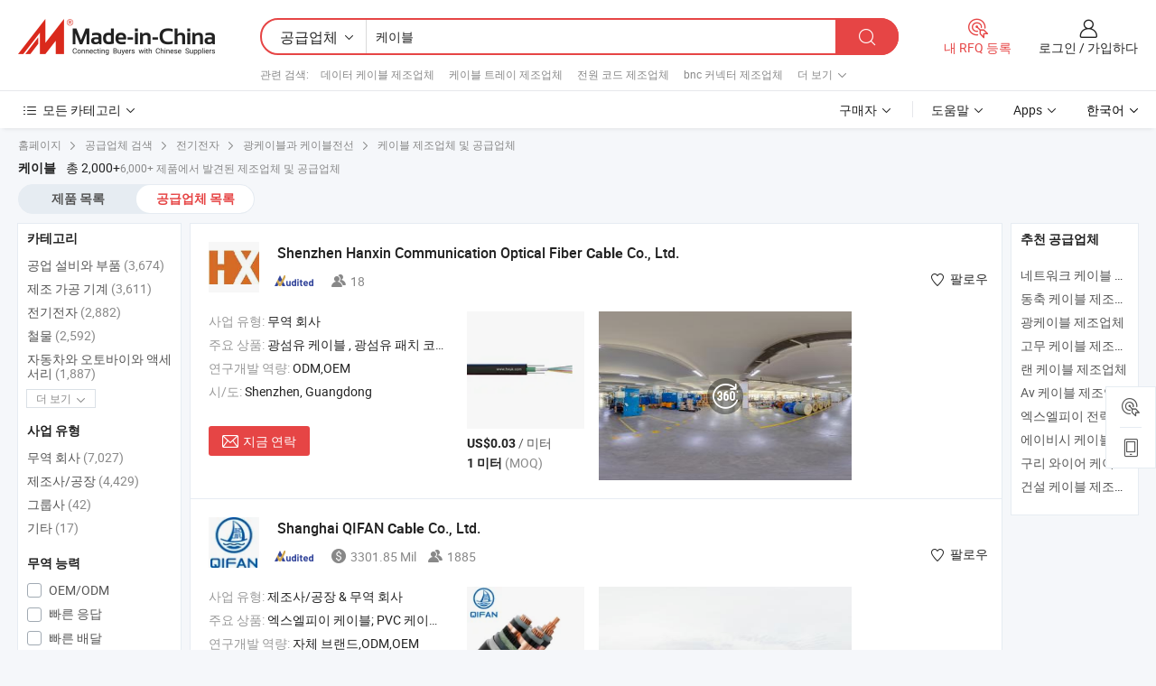

--- FILE ---
content_type: text/html;charset=UTF-8
request_url: https://kr.made-in-china.com/manufacturers/cables.html
body_size: 65244
content:
<!DOCTYPE HTML>
<html lang="ko">
<head>
    <base href="//kr.made-in-china.com" target="_top"/>
<meta http-equiv="Content-Type" content="text/html; charset=utf-8" />
        <title>중국 케이블 제조 업체, 케이블 제조 업체 및 공급 업체에 kr.Made-in-China.com</title>
    <meta content="케이블 manufacturers, 케이블 공장, 중국 제조 업체, 중국 공급 업체" name="keywords">
        <meta content="중국 적인 케이블 제조 업체 목록, 효과적으로 중국에서 케이블 제조 업체 및 적인 케이블 공급자에 대한 액세스를 얻을 kr.Made-in-China.com" name="description">
<link rel="dns-prefetch" href="//www.micstatic.com">
<link rel="preconnect" href="//www.micstatic.com">
<link rel="dns-prefetch" href="//image.made-in-china.com">
<link rel="preconnect" href="//image.made-in-china.com">
<link rel="dns-prefetch" href="//pic.made-in-china.com">
<link rel="preconnect" href="//pic.made-in-china.com">
			<link rel="canonical" href="//kr.made-in-china.com/manufacturers/cables.html"/>
	      <link rel="next" href="//kr.made-in-china.com/manufacturers/cables_2.html"/>
      <link type="text/css" rel="stylesheet" href="https://www.micstatic.com/common/css/global_bdef139a.css" /><link type="text/css" rel="stylesheet" href="https://www.micstatic.com/common/js/assets/artDialog/skins/simple_221eedfd.css" /><link type="text/css" rel="stylesheet" href="https://www.micstatic.com/common/css/validator_88e23ce7.css" /><link type="text/css" rel="stylesheet" href="https://www.micstatic.com/landing/www/qc/css/company-search.B_c1f52cf0.css" /><link type="text/css" rel="stylesheet" href="https://www.micstatic.com/common/future/core/style/future_d36576e8.css" /><link type="text/css" rel="stylesheet" href="https://www.micstatic.com/landing/www/qp/css/modules/swiper@7.0.5-bundle.min_f7b0d48b.css" /> 
                <link rel="alternate" hreflang="de" href="https://de.made-in-china.com/manufacturers/cables.html" />
            <link rel="alternate" hreflang="hi" href="https://hi.made-in-china.com/manufacturers/cables.html" />
            <link rel="alternate" hreflang="ru" href="https://ru.made-in-china.com/manufacturers/cables.html" />
            <link rel="alternate" hreflang="pt" href="https://pt.made-in-china.com/manufacturers/cables.html" />
            <link rel="alternate" hreflang="ko" href="https://kr.made-in-china.com/manufacturers/cables.html" />
            <link rel="alternate" hreflang="en" href="https://www.made-in-china.com/manufacturers/cables.html" />
            <link rel="alternate" hreflang="it" href="https://it.made-in-china.com/manufacturers/cables.html" />
            <link rel="alternate" hreflang="fr" href="https://fr.made-in-china.com/manufacturers/cables.html" />
            <link rel="alternate" hreflang="es" href="https://es.made-in-china.com/manufacturers/cables.html" />
            <link rel="alternate" hreflang="sa" href="https://sa.made-in-china.com/manufacturers/cables.html" />
            <link rel="alternate" hreflang="x-default" href="https://www.made-in-china.com/manufacturers/cables.html" />
            <link rel="alternate" hreflang="vi" href="https://vi.made-in-china.com/manufacturers/cables.html" />
            <link rel="alternate" hreflang="th" href="https://th.made-in-china.com/manufacturers/cables.html" />
            <link rel="alternate" hreflang="ja" href="https://jp.made-in-china.com/manufacturers/cables.html" />
            <link rel="alternate" hreflang="id" href="https://id.made-in-china.com/manufacturers/cables.html" />
            <link rel="alternate" hreflang="nl" href="https://nl.made-in-china.com/manufacturers/cables.html" />
            <link rel="alternate" hreflang="tr" href="https://tr.made-in-china.com/manufacturers/cables.html" />
    <style>
        body .prod-favorite-icon .tip-faverite{
            width: 115px;
        }
        .J-async-dom .extra-rec {
            min-height: 1000px;
        }
    </style>
<!-- Polyfill Code Begin --><script chaset="utf-8" type="text/javascript" src="https://www.micstatic.com/polyfill/polyfill-simplify_eb12d58d.js"></script><!-- Polyfill Code End --></head>
<body probe-clarity="false" >
            <div id="header" ></div>
<script>
    function headerMlanInit() {
        const funcName = 'headerMlan';
        const app = new window[funcName]({target: document.getElementById('header'), props: {props: {"pageType":3,"logoTitle":"제조업체 및 공급업체","logoUrl":null,"base":{"buyerInfo":{"service":"서비스","newUserGuide":"신규 사용자 가이드","auditReport":"Audited Suppliers' Reports","meetSuppliers":"Meet Suppliers","onlineTrading":"Secured Trading Service","buyerCenter":"바이어 센터","contactUs":"우리와 연락 하세요","search":"검색","prodDirectory":"제품 목록","supplierDiscover":"Supplier Discover","sourcingRequest":"포스트 소싱 요청","quickLinks":"Quick Links","myFavorites":"내 즐겨찾기","visitHistory":"검색 기록","buyer":"구매자","blog":"비즈니스 통찰력"},"supplierInfo":{"supplier":"공급업체","joinAdvance":"加入高级会员","tradeServerMarket":"外贸服务市场","memberHome":"外贸e家","cloudExpo":"Smart Expo云展会","onlineTrade":"交易服务","internationalLogis":"国际物流","northAmericaBrandSailing":"北美全渠道出海","micDomesticTradeStation":"中国制造网内贸站"},"helpInfo":{"whyMic":"Why Made-in-China.com","auditSupplierWay":"공급업체 감사는 어떻게 하나요","securePaymentWay":"결제는 어떻게 보호합니까","submitComplaint":"불만사항 제출","contactUs":"우리와 연락 하세요","faq":"FAQ","help":"도움말"},"appsInfo":{"downloadApp":"앱 다운로드!","forBuyer":"구매자를 위해","forSupplier":"공급자를 위해","exploreApp":"앱 독점 할인 살펴보기","apps":"Apps"},"languages":[{"lanCode":0,"simpleName":"en","name":"English","value":"//www.made-in-china.com/manufacturers/cables.html","htmlLang":"en"},{"lanCode":5,"simpleName":"es","name":"Español","value":"//es.made-in-china.com/manufacturers/cables.html","htmlLang":"es"},{"lanCode":4,"simpleName":"pt","name":"Português","value":"//pt.made-in-china.com/manufacturers/cables.html","htmlLang":"pt"},{"lanCode":2,"simpleName":"fr","name":"Français","value":"//fr.made-in-china.com/manufacturers/cables.html","htmlLang":"fr"},{"lanCode":3,"simpleName":"ru","name":"Русский язык","value":"//ru.made-in-china.com/manufacturers/cables.html","htmlLang":"ru"},{"lanCode":8,"simpleName":"it","name":"Italiano","value":"//it.made-in-china.com/manufacturers/cables.html","htmlLang":"it"},{"lanCode":6,"simpleName":"de","name":"Deutsch","value":"//de.made-in-china.com/manufacturers/cables.html","htmlLang":"de"},{"lanCode":7,"simpleName":"nl","name":"Nederlands","value":"//nl.made-in-china.com/manufacturers/cables.html","htmlLang":"nl"},{"lanCode":9,"simpleName":"sa","name":"العربية","value":"//sa.made-in-china.com/manufacturers/cables.html","htmlLang":"ar"},{"lanCode":11,"simpleName":"kr","name":"한국어","value":"//kr.made-in-china.com/","htmlLang":"ko"},{"lanCode":10,"simpleName":"jp","name":"日本語","value":"//jp.made-in-china.com/manufacturers/cables.html","htmlLang":"ja"},{"lanCode":12,"simpleName":"hi","name":"हिन्दी","value":"//hi.made-in-china.com/manufacturers/cables.html","htmlLang":"hi"},{"lanCode":13,"simpleName":"th","name":"ภาษาไทย","value":"//th.made-in-china.com/manufacturers/cables.html","htmlLang":"th"},{"lanCode":14,"simpleName":"tr","name":"Türkçe","value":"//tr.made-in-china.com/manufacturers/cables.html","htmlLang":"tr"},{"lanCode":15,"simpleName":"vi","name":"Tiếng Việt","value":"//vi.made-in-china.com/manufacturers/cables.html","htmlLang":"vi"},{"lanCode":16,"simpleName":"id","name":"Bahasa Indonesia","value":"//id.made-in-china.com/manufacturers/cables.html","htmlLang":"id"}],"showMlan":true,"showRules":false,"rules":"Rules","language":"kr","menu":"메뉴","subTitle":null,"subTitleLink":null,"stickyInfo":null},"categoryRegion":{"categories":"모든 카테고리","categoryList":[{"name":"농업 식품","value":"https://kr.made-in-china.com/category1_Agriculture-Food/Agriculture-Food_usssssssss.html","catCode":"1000000000"},{"name":"의류 및 악세서리","value":"https://kr.made-in-china.com/category1_Apparel-Accessories/Apparel-Accessories_uussssssss.html","catCode":"1100000000"},{"name":"공예품","value":"https://kr.made-in-china.com/category1_Arts-Crafts/Arts-Crafts_uyssssssss.html","catCode":"1200000000"},{"name":"자동차와 오토바이와 액세서리","value":"https://kr.made-in-china.com/category1_Auto-Motorcycle-Parts-Accessories/Auto-Motorcycle-Parts-Accessories_yossssssss.html","catCode":"2900000000"},{"name":"가방 케이스 박스","value":"https://kr.made-in-china.com/category1_Bags-Cases-Boxes/Bags-Cases-Boxes_yhssssssss.html","catCode":"2600000000"},{"name":"화학공업","value":"https://kr.made-in-china.com/category1_Chemicals/Chemicals_uissssssss.html","catCode":"1300000000"},{"name":"컴퓨터 제품","value":"https://kr.made-in-china.com/category1_Computer-Products/Computer-Products_iissssssss.html","catCode":"3300000000"},{"name":"건축과 장식재료","value":"https://kr.made-in-china.com/category1_Construction-Decoration/Construction-Decoration_ugssssssss.html","catCode":"1500000000"},{"name":"가전제품","value":"https://kr.made-in-china.com/category1_Consumer-Electronics/Consumer-Electronics_unssssssss.html","catCode":"1400000000"},{"name":"전기전자","value":"https://kr.made-in-china.com/category1_Electrical-Electronics/Electrical-Electronics_uhssssssss.html","catCode":"1600000000"},{"name":"가구","value":"https://kr.made-in-china.com/category1_Furniture/Furniture_yessssssss.html","catCode":"2700000000"},{"name":"의약 위생","value":"https://kr.made-in-china.com/category1_Health-Medicine/Health-Medicine_uessssssss.html","catCode":"1700000000"},{"name":"공업 설비와 부품","value":"https://kr.made-in-china.com/category1_Industrial-Equipment-Components/Industrial-Equipment-Components_inssssssss.html","catCode":"3400000000"},{"name":"측정 기계","value":"https://kr.made-in-china.com/category1_Instruments-Meters/Instruments-Meters_igssssssss.html","catCode":"3500000000"},{"name":"경공업 일용품","value":"https://kr.made-in-china.com/category1_Light-Industry-Daily-Use/Light-Industry-Daily-Use_urssssssss.html","catCode":"1800000000"},{"name":"조명","value":"https://kr.made-in-china.com/category1_Lights-Lighting/Lights-Lighting_isssssssss.html","catCode":"3000000000"},{"name":"제조 가공 기계","value":"https://kr.made-in-china.com/category1_Manufacturing-Processing-Machinery/Manufacturing-Processing-Machinery_uossssssss.html","catCode":"1900000000"},{"name":"야금광산물과 에너지","value":"https://kr.made-in-china.com/category1_Metallurgy-Mineral-Energy/Metallurgy-Mineral-Energy_ysssssssss.html","catCode":"2000000000"},{"name":"사무용 소모품","value":"https://kr.made-in-china.com/category1_Office-Supplies/Office-Supplies_yrssssssss.html","catCode":"2800000000"},{"name":"포장 인쇄","value":"https://kr.made-in-china.com/category1_Packaging-Printing/Packaging-Printing_ihssssssss.html","catCode":"3600000000"},{"name":"보안 보호","value":"https://kr.made-in-china.com/category1_Security-Protection/Security-Protection_ygssssssss.html","catCode":"2500000000"},{"name":"서비스","value":"https://kr.made-in-china.com/category1_Service/Service_ynssssssss.html","catCode":"2400000000"},{"name":"스포츠 레저 용품","value":"https://kr.made-in-china.com/category1_Sporting-Goods-Recreation/Sporting-Goods-Recreation_iussssssss.html","catCode":"3100000000"},{"name":"섬유","value":"https://kr.made-in-china.com/category1_Textile/Textile_yussssssss.html","catCode":"2100000000"},{"name":"철물","value":"https://kr.made-in-china.com/category1_Tools-Hardware/Tools-Hardware_iyssssssss.html","catCode":"3200000000"},{"name":"장난감","value":"https://kr.made-in-china.com/category1_Toys/Toys_yyssssssss.html","catCode":"2200000000"},{"name":"교통 운송","value":"https://kr.made-in-china.com/category1_Transportation/Transportation_yissssssss.html","catCode":"2300000000"}],"more":"더 보기"},"searchRegion":{"show":true,"lookingFor":"당신이 찾고있는 것을 알려주십시오 ...","homeUrl":"//kr.made-in-china.com","products":"제품","suppliers":"공급업체","auditedFactory":null,"uploadImage":"이미지 업로드","max20MbPerImage":"이미지당 최대 20MB","yourRecentKeywords":"최근 키워드","clearHistory":"기록 지우기","popularSearches":"관련 검색","relatedSearches":"더 보기","more":null,"maxSizeErrorMsg":"업로드에 실패했습니다. 최대 이미지 크기는 20MB입니다.","noNetworkErrorMsg":"네트워크 연결이 안됩니다. 네트워크 설정을 확인하고 다시 시도하세요.","uploadFailedErrorMsg":"업로드에 실패했습니다. 이미지 형식이 잘못되었습니다. 지원되는 형식: JPG,PNG,BMP.","relatedList":[{"word":"데이터 케이블 제조업체","adsData":"","link":"https://kr.made-in-china.com/manufacturers/data-cable.html","title":"데이터 케이블 제조업체"},{"word":"케이블 트레이 제조업체","adsData":"","link":"https://kr.made-in-china.com/manufacturers/cable-tray.html","title":"케이블 트레이 제조업체"},{"word":"전원 코드 제조업체","adsData":"","link":"https://kr.made-in-china.com/manufacturers/power-cord.html","title":"전원 코드 제조업체"},{"word":"bnc 커넥터 제조업체","adsData":"","link":"https://kr.made-in-china.com/manufacturers/bnc-connector.html","title":"bnc 커넥터 제조업체"},{"word":"데이터 전송 케이블 제조업체","adsData":"","link":"https://kr.made-in-china.com/manufacturers/data-transfer-cable.html","title":"데이터 전송 케이블 제조업체"},{"word":"광섬유","adsData":"","link":"https://kr.made-in-china.com/tag_search_product/Optical-Fiber_uyiuiyn_1.html","title":"광섬유"},{"word":"통신 케이블","adsData":"","link":"https://kr.made-in-china.com/tag_search_product/Communication-Cable_uuosrnn_1.html","title":"통신 케이블"},{"word":"광섬유 케이블","adsData":"","link":"https://kr.made-in-china.com/tag_search_product/Optical-Fiber-Cable_yiiun_1.html","title":"광섬유 케이블"},{"word":"Xlpe 케이블","adsData":"","link":"https://kr.made-in-china.com/tag_search_product/XLPE-Cable_ynssn_1.html","title":"Xlpe 케이블"},{"word":"난방 케이블","adsData":"","link":"https://kr.made-in-china.com/tag_search_product/Heating-Cable_eyunn_1.html","title":"난방 케이블"}],"relatedTitle":null,"relatedTitleLink":null,"formParams":null,"mlanFormParams":{"keyword":"케이블","inputkeyword":"케이블","type":null,"currentTab":null,"currentPage":null,"currentCat":null,"currentRegion":null,"currentProp":null,"submitPageUrl":null,"parentCat":null,"otherSearch":null,"currentAllCatalogCodes":null,"sgsMembership":null,"memberLevel":null,"topOrder":null,"size":null,"more":"더","less":"less","staticUrl50":null,"staticUrl10":null,"staticUrl30":null,"condition":"1","conditionParamsList":[{"condition":"0","conditionName":null,"action":"/productSearch?keyword=#word#","searchUrl":null,"inputPlaceholder":null},{"condition":"1","conditionName":null,"action":"https://kr.made-in-china.com/companySearch?keyword=#word#","searchUrl":null,"inputPlaceholder":null}]},"enterKeywordTips":"검색을 위해 최소한 키워드를 입력하십시오.","openMultiSearch":false},"frequentRegion":{"rfq":{"rfq":"내 RFQ 등록","searchRfq":"Search RFQs","acquireRfqHover":"필요한 사항을 알려주시고 견적을 받는 쉬운 방법을 시도해 보십시오!","searchRfqHover":"Discover quality RFQs and connect with big-budget buyers"},"account":{"account":"계정","signIn":"로그인","join":"가입하다","newUser":"새로운 사용자","joinFree":"무료 가입","or":"또는","socialLogin":"로그인, 무료 가입 또는 Facebook, Linkedin, Twitter, Google, %s로 계속하기를 클릭하여 %sUser Agreement%s 및 %sPrivacy Policy%s에 동의합니다.","message":"메시지","quotes":"인용 부호","orders":"명령","favorites":"즐겨 찾기","visitHistory":"검색 기록","postSourcingRequest":"포스트 소싱 요청","hi":"안녕","signOut":"로그 아웃","manageProduct":"제품 관리","editShowroom":"쇼룸 편집","username":"","userType":null,"foreignIP":true,"currentYear":2025,"userAgreement":"사용자 약관","privacyPolicy":"개인정보 보호정책"},"message":{"message":"메시지","signIn":"로그인","join":"가입하다","newUser":"새로운 사용자","joinFree":"무료 가입","viewNewMsg":"Sign in to view the new messages","inquiry":"문의","rfq":"RFQs","awaitingPayment":"Awaiting payments","chat":"채팅","awaitingQuotation":"견적 대기 중"},"cart":{"cart":"문의바구니"}},"busiRegion":null,"previewRegion":null,"relatedQpSync":true,"relatedQpSearchUrl":"https://www.made-in-china.com/multi-search/getHeadRelatedQp?word=cables&headQpType=QC&lanCode=11"}}});
		const hoc=o=>(o.__proto__.$get=function(o){return this.$$.ctx[this.$$.props[o]]},o.__proto__.$getKeys=function(){return Object.keys(this.$$.props)},o.__proto__.$getProps=function(){return this.$get("props")},o.__proto__.$setProps=function(o){var t=this.$getKeys(),s={},p=this;t.forEach(function(o){s[o]=p.$get(o)}),s.props=Object.assign({},s.props,o),this.$set(s)},o.__proto__.$help=function(){console.log("\n            $set(props): void             | 设置props的值\n            $get(key: string): any        | 获取props指定key的值\n            $getKeys(): string[]          | 获取props所有key\n            $getProps(): any              | 获取props里key为props的值（适用nail）\n            $setProps(params: any): void  | 设置props里key为props的值（适用nail）\n            $on(ev, callback): func       | 添加事件监听，返回移除事件监听的函数\n            $destroy(): void              | 销毁组件并触发onDestroy事件\n        ")},o);
        window[`${funcName}Api`] = hoc(app);
    };
</script><script type="text/javascript" crossorigin="anonymous" onload="headerMlanInit()" src="https://www.micstatic.com/nail/pc/header-mlan_07dca866.js"></script>    	<div class="auto-size J-auto-size qc-page">
        <input type="hidden" id="lanCode" name="lanCode" value="11">
        <input type="hidden" id="lan" name="lan" value="kr">
        <input type="hidden" id="sensor_pg_v" value="st:qc,m:cables,p:1,tp:103,stp:10302,tp:103,stp:10302"/>
        <input id="ads_word" name="ads_word" type="hidden" value="cables"/>
        <input type="hidden" id="relatedQpSync" name="relatedQpSync" value="true">
                        <input type="hidden" id="login" value="false" />
        <input type="hidden" id="loginBuyer" value="false" />
        <input type="hidden" id="liveComIds" value="null"/>
        <input type="hidden" name="user_behavior_trace_id" id="user_behavior_trace_id" value="1jb8n5dl6e1s"/>
                <script class="J-mlan-config" type="text/data-lang" data-lang="">
        {
            "Please input keyword(s).": "키워드를 입력하세요.",
            "Please input the information in English only.": "정보는 영어로만 입력해주세요.",
            "More": "더 보기",
            "Less": "적게",
            "negotiable": "협상 가능",
            "Following": "팔로잉",
            "Follow": "팔로우",
            "Followed Successfully!": "팔로우 성공!",
            "Unfollow Successfully!": "언팔로우 성공!",
            "Only for global buyer.": "글로벌 구매자 전용.",
            "1000 suppliers at the most.": "최대 1000개의 공급업체.",
            "Your operation is too frequent, please try again after 24 hours.": "작업이 너무 빈번합니다. 24시간 후에 다시 시도하십시오.",
            "Please enter your full name.": "당신의 성명을 입력 해주세요.",
            "Please use English characters.": "영문자를 사용해주세요.",
            "Enter your email address": "당신의 이메일 주소를 입력하십시오.",
            "Please enter your email address.": "당신의 이메일 주소를 입력하십시오.",
            "Please enter a valid email address.": "유효한 이메일 주소를 입력하십시오.",
            "To Be Negotiated": "협상 예정",
            "Updates notifications will be sent to this email, make sure your email is correct.": "업데이트 알림이 이 이메일로 전송됩니다. 이메일이 정확한지 확인하세요.",
            "Name": "이름",
            "Email": "이메일",
            "An account already exists with this email,": "이 이메일을 사용하는 계정이 이미 존재합니다.",
            "Sign in": "로그인",
            "now or select another email address.": "지금 또는 다른 이메일 주소를 선택하십시오.",
            "Confirm": "확인",
            "Cancel": "취소",
            "Ms.": "부인",
            "Mr.": "씨.",
            "Miss": "부인",
            "Mrs.": "부인",
            "System error, please try again.": "시스템 오류입니다. 다시 시도해 주세요.",
            "Chat Now!": "채팅!",
            "Chat Now": "채팅",
            "Chat with supplier online now!": "지금 온라인으로 공급업체와 채팅하세요!",
            "Chat": "채팅",
            "Talk to me!": "나에게 말을 걸어!",
            "Supplier is offline now, please leave your message.": "공급업체는 현재 오프라인 상태입니다. 메시지를 남겨주세요.",
            "Products": "제품",
            "Exhibitors": "참가업체",
            "Suppliers": "공급업체"
        }
        </script>
                <div class="crumb crumb-new" itemscope itemtype="https://schema.org/BreadcrumbList">
    		<span itemprop="itemListElement" itemscope itemtype="https://schema.org/ListItem">
 <a itemprop="item" href="https://kr.made-in-china.com" rel="nofollow">
     <span itemprop="name">홈페이지</span>
 </a>
 <meta itemprop="position" content="1" />
</span>
<i class="ob-icon icon-right"></i>
<span itemprop="itemListElement" itemscope itemtype="https://schema.org/ListItem">
  <a itemprop="item" href="https://kr.made-in-china.com/html/category.html" rel="nofollow">
      <span itemprop="name">공급업체 검색</span>
  </a>
  <meta itemprop="position" content="2" />
</span>
						<i class="ob-icon icon-right"></i>
				<span itemprop="itemListElement" itemscope itemtype="https://schema.org/ListItem">
		    <a itemprop="item" href="https://kr.made-in-china.com/category1_Electrical-Electronics/Electrical-Electronics_uhssssssss.html">
		        <span itemprop="name">전기전자</span>
		    </a>
		    <meta itemprop="position" content="3" />
		</span>
						<i class="ob-icon icon-right"></i>
				<span itemprop="itemListElement" itemscope itemtype="https://schema.org/ListItem">
		    <a itemprop="item" href="https://kr.made-in-china.com/category23_Electrical-Electronics/Optical-Fiber-Cable-Wire_uhuossssss_1.html">
		        <span itemprop="name">광케이블과 케이블전선</span>
		    </a>
		    <meta itemprop="position" content="4" />
		</span>
	                                        <i class="ob-icon icon-right"></i>
                                        <h1>&#52992;&#51060;&#48660; 제조업체 및 공급업체</h1>
            		</div>
		<div class="page grid qc-list">
                        <div class="layout-fly cf">
                <div class="main-wrap">
                    <div class="main">
						                        <div class="total-tip total-tip-new">
                                                                                                                                            <em class='key_word'>&#52992;&#51060;&#48660;</em> <em>총 2,000+</em>6,000+ 제품에서 발견된 제조업체 및 공급업체
                        </div>
						<div class="list-tab">
                            <ul class="tab">
                                <li><a href="https://kr.made-in-china.com/tag_search_product/Cables_eregyyn_1.html">제품 목록</a></li>
                                <li class="selected"><a>공급업체 목록</a></li>
                                                            </ul>
						</div>
																			<div class="search-list">
								        						                                                                        <div faw-module="suppliers_list" class="list-node
                   ">
            <div class="tip arrow-top company-description" style="display: none;">
        <div class="content">
                    FTTH Drop Cable, Indoor Fiber Optic Cable, Outdoor Fiber Optic Cable manufacturer / supplier in China, offering 도매 실내외 다중 코어 광섬유 케이블 단일 모드 광케이블, 실내 광섬유 케이블 2/4/6/8/12/24core 광섬유 케이블, 24 코어 단일 모드 덕트 배선 아머드 GYTS 야외 광섬유 케이블 and so on.
                </div>
        <span class="arrow arrow-out">
            <span class="arrow arrow-in"></span>
        </span>
    </div>
    <div class="company-logo-wrap">
                <div class="company-logo">
            <img src='https://www.micstatic.com/landing/www/qc/img/com-logo.png?_v=1764324836066' data-original="//image.made-in-china.com/206f0j00yTItUaYCmEzF/Shenzhen-Hanxin-Communication-Optical-Fiber-Cable-Co-Ltd-.jpg" alt="Shenzhen Hanxin Communication Optical Fiber Cable Co., Ltd." />
        </div>
        <div class="company-name-wrap">
            <h2 class="company-name">
                <a class="company-name-link" target="_blank" rel="nofollow" href="https://kr.made-in-china.com/co_hanxin" ads-data="t:6,a:1,p:2,pcid:CoWQRiyMhAIG,si:1,ty:1,c:17,st:3,pa:3,flx_deliv_tp:comb,ads_id:,ads_tp:,srv_id:" >
                                            Shenzhen Hanxin Communication Optical Fiber <strong>Cable</strong> Co., Ltd. </a>
            </h2>
            <div class="company-auth-wrap">
                <div class="compnay-auth">
                                                                                                                                                                                                                                                                                                                                                                                            												                                                                                                                        																		                                                                                                                        												                                                                                                                                                                                                    <span class="auth-block as-info">
                                <div class="as-logo pl-0 as-logo-now" reportUsable="reportUsable">
                                     <input type="hidden" value="CoWQRiyMhAIG">
                                    <a target="_blank" href="https://kr.made-in-china.com/co_hanxin/company_info.html" rel="nofollow" ads-data="t:6,a:1,p:2,pcid:CoWQRiyMhAIG,si:1,ty:1,c:17,st:4,pa:4">
                                        <span class="left_2"><img class="auth-icon ico-audited" src='https://www.micstatic.com/common/img/icon-new/as_32.png' alt="감사를 받은 공급업체"></span>
                                                                                                                    </a>
                                </div>
                            </span>
                                                                                                                                                                                                                <span class="auth-block basic-ability">
                        <img src="https://www.micstatic.com/landing/www/qc/img/employee.png?_v=1764324836066" alt="직원 수" />18
                        <div class="tip arrow-top">
                            <div class="tip-con">직원 수</div>
                            <span class="arrow arrow-out">
                                <span class="arrow arrow-in"></span>
                            </span>
                        </div>
                    </span>
                                    </div>
                <div class="com-actions">
                                                                <div class="action action-follow follow-btn" data-logusername="hanxin" data-cid="CoWQRiyMhAIG" ads-data="st:69,pdid:,pcid:CoWQRiyMhAIG,is_trade:,is_sample:,is_rushorder:,a:1,flx_deliv_tp:comb,ads_id:,ads_tp:,srv_id:">
                            <a href="javascript:void(0)">
                                <i class="ob-icon icon-heart-f"></i>
                                <i class="ob-icon icon-heart"></i>
                                <span>팔로우</span>
                            </a>
                        </div>
                                                        </div>
            </div>
        </div>
    </div>
    <div class="company-info-wrap">
        <div class="company-info">
            <div class="company-box">
                <div class="company-intro">
                                                                <div>
                            <label class="subject">사업 유형:</label>
                            <span title="무역 회사">
                                무역 회사
                            </span>
                        </div>
                                                                <div>
                            <label class="subject">주요 상품:</label>
                            <span title="광섬유 케이블, 광섬유 패치 코드 및 광섬유 액세서리">
                                                                                                                                                        광섬유 케이블 , 광섬유 패치 코드 및 광섬유 액세서리 </span>
                        </div>
                                                                <div>
                            <label class="subject">연구개발 역량:</label>
                                                        <span title="ODM,OEM">
                                ODM,OEM
                            </span>
                        </div>
                                                                                                                                                        <div>
                                <label class="subject">시/도:</label>
                                <span>
                                    Shenzhen, Guangdong
                                </span>
                            </div>
                                                                                                    </div>
                <div class="user-action">
                    <a rel="nofollow" fun-inquiry-supplier target="_blank" href="https://www.made-in-china.com/sendInquiry/shrom_CoWQRiyMhAIG_CoWQRiyMhAIG.html?from=search&type=cs&target=com&word=cables&plant=kr" class="contact-btn" ads-data="t:6,a:1,p:2,pcid:CoWQRiyMhAIG,si:1,ty:1,c:17,st:24,pa:24,st:24,flx_deliv_tp:comb,ads_id:,ads_tp:,srv_id:">
                        <i class="ob-icon icon-mail"></i> 지금 연락
                    </a>
                    <b class="tm3_chat_status" dataId="CoWQRiyMhAIG_CoWQRiyMhAIG_3"
                       inquiry="https://www.made-in-china.com/sendInquiry/shrom_CoWQRiyMhAIG_CoWQRiyMhAIG.html?from=search&type=cs&target=com&word=cables&plant=kr"
                       processor="chat" cid="CoWQRiyMhAIG" style="display:none"></b>
                    <a rel="nofollow" class="tm-on" title="나에게 말을 걸어!" href="javascript:void('Talk to me!')"
                       style="display:none">나에게 말을 걸어!</a>
                </div>
            </div>
        </div>
        <div class="rec-product-wrap">
                            <ul class="rec-product">
                                                                                                                                <li >
                                <div class="img-thumb">
                                    <a href="https://kr.made-in-china.com/co_hanxin/product_Outdoor-Indoor-Single-Mode-G657a2-Fiber-Optic-Ftth-Drop-Cable_eioyrossy.html" class="img-thumb-inner" target="_blank" title="&#50556;&#50808; &#49892;&#45236; &#45800;&#51068; &#47784;&#46300; G657a2 &#44305;&#49452;&#50976; FTTH &#46300;&#47213; &#52992;&#51060;&#48660;">
                                        <img alt="&#50556;&#50808; &#49892;&#45236; &#45800;&#51068; &#47784;&#46300; G657a2 &#44305;&#49452;&#50976; FTTH &#46300;&#47213; &#52992;&#51060;&#48660;" title="&#50556;&#50808; &#49892;&#45236; &#45800;&#51068; &#47784;&#46300; G657a2 &#44305;&#49452;&#50976; FTTH &#46300;&#47213; &#52992;&#51060;&#48660;"
                                             src="https://image.made-in-china.com/2f1j00noVqiFcyKNbS/-G657a2-FTTH-.jpg"
                                                                                        faw-exposure ads-data="t:6,a:1,p:2,pcid:CoWQRiyMhAIG,si:1,ty:1,c:17,st:8,pa:8,pid:JBZEsmYjCLrO,tps:1,pdid:JBZEsmYjCLrO,flx_deliv_tp:comb,ads_id:,ads_tp:,srv_id:"/>
                                    </a>
                                </div>
                                <div class="pro-price-moq">
                                    <div class="prd-price" title="US$0.03 / &#48120;&#53552;"><strong class="price">US$0.03</strong> / &#48120;&#53552;</div>
                                    <div class="moq" title="1 미터">1 미터 <span class="text--grey">(MOQ)</span></div>
                                </div>
                            </li>
                                                                                                                                                        <li >
                                <div class="img-thumb">
                                    <a href="https://kr.made-in-china.com/co_hanxin/product_22years-Manufacturer-Outdoor-Indoor-Optical-Optic-Fiber-FTTH-Drop-Cable-with-Anatel-Certificate_eionhrsny.html" class="img-thumb-inner" target="_blank" title="22years &#51228;&#51312;&#50629;&#52404; &#49892;&#50808; &#49892;&#45236; &#44305;&#49452;&#50976; FTTH &#46300;&#47213; &#52992;&#51060;&#48660; &#50504;&#53588; &#51064;&#51613; &#54252;&#54632;">
                                        <img alt="22years &#51228;&#51312;&#50629;&#52404; &#49892;&#50808; &#49892;&#45236; &#44305;&#49452;&#50976; FTTH &#46300;&#47213; &#52992;&#51060;&#48660; &#50504;&#53588; &#51064;&#51613; &#54252;&#54632;" title="22years &#51228;&#51312;&#50629;&#52404; &#49892;&#50808; &#49892;&#45236; &#44305;&#49452;&#50976; FTTH &#46300;&#47213; &#52992;&#51060;&#48660; &#50504;&#53588; &#51064;&#51613; &#54252;&#54632;"
                                             src="https://image.made-in-china.com/2f1j00OMZoAlehwtqc/22years-FTTH-.jpg"
                                                                                        faw-exposure ads-data="t:6,a:1,p:2,pcid:CoWQRiyMhAIG,si:1,ty:1,c:17,st:8,pa:8,pid:mSFQelHrhupj,tps:2,pdid:mSFQelHrhupj,flx_deliv_tp:comb,ads_id:,ads_tp:,srv_id:"/>
                                    </a>
                                </div>
                                <div class="pro-price-moq">
                                    <div class="prd-price" title="US$0.01 / &#48120;&#53552;"><strong class="price">US$0.01</strong> / &#48120;&#53552;</div>
                                    <div class="moq" title="1 미터">1 미터 <span class="text--grey">(MOQ)</span></div>
                                </div>
                            </li>
                                                                                                                                                        <li class="addto" >
                                <div class="img-thumb">
                                    <a href="https://kr.made-in-china.com/co_hanxin/product_Outdoor-De-Fibra-Optica-2-4-6-8-10-12fo-Single-Mode-Fiber-Optical-Cable_reioyungg.html" class="img-thumb-inner" target="_blank" title="&#50556;&#50808; &#45800;&#51068; &#47784;&#46300; &#44305;&#49452;&#50976; &#52992;&#51060;&#48660; 2/4/6/8/10/12fo">
                                        <img alt="&#50556;&#50808; &#45800;&#51068; &#47784;&#46300; &#44305;&#49452;&#50976; &#52992;&#51060;&#48660; 2/4/6/8/10/12fo" title="&#50556;&#50808; &#45800;&#51068; &#47784;&#46300; &#44305;&#49452;&#50976; &#52992;&#51060;&#48660; 2/4/6/8/10/12fo"
                                             src="https://image.made-in-china.com/2f1j00AoBvnbOWptqM/-2-4-6-8-10-12fo.jpg"
                                                                                        faw-exposure ads-data="t:6,a:1,p:2,pcid:CoWQRiyMhAIG,si:1,ty:1,c:17,st:8,pa:8,pid:HsLQrWZMnSca,tps:3,pdid:HsLQrWZMnSca,flx_deliv_tp:comb,ads_id:,ads_tp:,srv_id:"/>
                                    </a>
                                </div>
                                <div class="pro-price-moq">
                                    <div class="prd-price" title="US$0.1 / &#48120;&#53552;"><strong class="price">US$0.1</strong> / &#48120;&#53552;</div>
                                    <div class="moq" title="1 미터">1 미터 <span class="text--grey">(MOQ)</span></div>
                                </div>
                            </li>
                                                            </ul>
                                                            <script type="application/json">
                {
                    "sceneUrl": "",
                    "scenePicUrl": "",
                    "panoramaUrl": "//world-port.made-in-china.com/viewVR?comId=CoWQRiyMhAIG",
                    "panoSnapshotUrl": "https://world.made-in-china.com/img/ffs/4/qQRTOacIuElB",
                    "videoUrl": "https://v.made-in-china.com/ucv/sbr/8141607004d85d03fddaa2d052293a/eea905aced10247548955340860142_h264_def.mp4",
                    "videoCoverPicUrl": "https://image.made-in-china.com/358f0j00RQdfvZBwrIco/Shenzhen-Hanxin-Communication-Optical-Fiber-Cable-Co-Ltd-.jpg",
                    "vid":"",
                    "autoplay": true,
                    "comUrl": "https://kr.made-in-china.com/co_hanxin",
                    "comName": "Shenzhen Hanxin Communication Optical Fiber Cable Co., Ltd.",
                    "csLevel": "50",
                    "sgsMembership": "0",
                    "keyWordSearch": "[{\"word\":\"&#44305;&#49452;&#50976; &#52992;&#51060;&#48660;\",\"wordSearchUrl\":\"https://kr.made-in-china.com/co_hanxin/product/keywordSearch?searchKeyword=&#44305;&#49452;&#50976; &#52992;&#51060;&#48660;&viewType=0\"},{\"word\":\" &#44305;&#49452;&#50976; &#54056;&#52824; &#53076;&#46300; &#48143; &#44305;&#49452;&#50976; &#50529;&#49464;&#49436;&#47532;\",\"wordSearchUrl\":\"https://kr.made-in-china.com/co_hanxin/product/keywordSearch?searchKeyword= &#44305;&#49452;&#50976; &#54056;&#52824; &#53076;&#46300; &#48143; &#44305;&#49452;&#50976; &#50529;&#49464;&#49436;&#47532;&viewType=0\"}]",
                    "inquiryUrl": "https://www.made-in-china.com/sendInquiry/shrom_CoWQRiyMhAIG_CoWQRiyMhAIG.html?from=search&type=cs&target=com&word=cables&plant=kr",
                    "aboutUsUrl": "https://kr.made-in-china.com/co_hanxin/company_info.html",
                    "placeholderUrl": "https://www.micstatic.com/landing/www/qc/img/spacer.gif?_v=1764324836066",
                    "tridImg": "https://www.micstatic.com/common/img/icon/3d_36.png?_v=1764324836066",
                    "tridGif": "https://www.micstatic.com/common/img/icon/3d_gif.gif?_v=1764324836066"
                }
            </script>
                <script>
                    document.addEventListener('DOMContentLoaded', function () {
                        var companyNames = document.querySelectorAll('.company-name-link');
                        companyNames.forEach(function (element) {
                            element.addEventListener('mouseover', function () {
                                // 显示公司简介
                                var description = element.closest('.list-node').querySelector('.company-description');
                                if (description) {
                                    description.style.display = 'block';
                                }
                            });
                            element.addEventListener('mouseout', function () {
                                // 隐藏公司简介
                                var description = element.closest('.list-node').querySelector('.company-description');
                                if (description) {
                                    description.style.display = 'none';
                                }
                            });
                        });
                    });
                </script>
                                            <div class="company-video-wrap" faw-exposure ads-data="t:6,a:1,p:2,pcid:CoWQRiyMhAIG,si:1,ty:1,c:17,st:27,st:12,flx_deliv_tp:comb,ads_id:,ads_tp:,srv_id:">
                    <div class="J-holder 360" data-url="//world-port.made-in-china.com/viewVR?comId=CoWQRiyMhAIG" ads-data="t:6,a:1,p:2,pcid:CoWQRiyMhAIG,si:1,ty:1,c:17,st:27,st:12,flx_deliv_tp:comb,ads_id:,ads_tp:,srv_id:">
                                                    <img class="cover--company cover-360" src="https://world.made-in-china.com/img/ffs/4/qQRTOacIuElB"/>
                                                <div class="J-company-play play-360">
                            <i class="ob-icon icon-panorama"></i>
                        </div>
                    </div>
                </div>
                                </div>
    </div>
    </div> <div faw-module="suppliers_list" class="list-node
                           even
               ">
            <div class="tip arrow-top company-description" style="display: none;">
        <div class="content">
                    XLPE Cable, PVC Cable, Wire manufacturer / supplier in China, offering UL1072 케이블 알루미늄 구리 35kv 100% Tr-XLPE 케이블 LLDPE 재킷 Mv90 Mv105 케이블, 4/C 구리 2000V 타입 G 고무 절연 광산 케이블, UL 1072 Mv-105 15kv 750mcm 100% 133% 절연 트-XLPE 절연 Urd 케이블 and so on.
                </div>
        <span class="arrow arrow-out">
            <span class="arrow arrow-in"></span>
        </span>
    </div>
    <div class="company-logo-wrap">
                <div class="company-logo">
            <img src='https://www.micstatic.com/landing/www/qc/img/com-logo.png?_v=1764324836066' data-original="//image.made-in-china.com/206f0j00hQRGwNvKgfbE/Shanghai-QIFAN-Cable-Co-Ltd-.jpg" alt="Shanghai QIFAN Cable Co., Ltd." />
        </div>
        <div class="company-name-wrap">
            <h2 class="company-name">
                <a class="company-name-link" target="_blank" rel="nofollow" href="https://kr.made-in-china.com/co_shqifan" ads-data="t:6,a:2,p:2,pcid:loMnHfFDXtIj,si:1,ty:1,c:17,st:3,pa:3,flx_deliv_tp:comb,ads_id:,ads_tp:,srv_id:" >
                                            Shanghai QIFAN <strong>Cable</strong> Co., Ltd. </a>
            </h2>
            <div class="company-auth-wrap">
                <div class="compnay-auth">
                                                                                                                                                                                                                                                                                                                                                                                            												                                                                                                                        																		                                                                                                                        												                                                                                                                                                                                                    <span class="auth-block as-info">
                                <div class="as-logo pl-0 as-logo-now" reportUsable="reportUsable">
                                     <input type="hidden" value="loMnHfFDXtIj">
                                    <a target="_blank" href="https://kr.made-in-china.com/co_shqifan/company_info.html" rel="nofollow" ads-data="t:6,a:2,p:2,pcid:loMnHfFDXtIj,si:1,ty:1,c:17,st:4,pa:4">
                                        <span class="left_2"><img class="auth-icon ico-audited" src='https://www.micstatic.com/common/img/icon-new/as_32.png' alt="감사를 받은 공급업체"></span>
                                                                                                                    </a>
                                </div>
                            </span>
                                                                                                                                <span class="auth-block basic-ability">
                        <img src="https://www.micstatic.com/landing/www/qc/img/revenue.png?_v=1764324836066" alt="Annual Revenue" />3301.85 Mil
                        <div class="tip arrow-top">
                            <div class="tip-con">연간 매출</div>
                            <span class="arrow arrow-out">
                                <span class="arrow arrow-in"></span>
                            </span>
                        </div>
                    </span>
                                                                                                                            <span class="auth-block basic-ability">
                        <img src="https://www.micstatic.com/landing/www/qc/img/employee.png?_v=1764324836066" alt="직원 수" />1885
                        <div class="tip arrow-top">
                            <div class="tip-con">직원 수</div>
                            <span class="arrow arrow-out">
                                <span class="arrow arrow-in"></span>
                            </span>
                        </div>
                    </span>
                                    </div>
                <div class="com-actions">
                                                                <div class="action action-follow follow-btn" data-logusername="shqifan" data-cid="loMnHfFDXtIj" ads-data="st:69,pdid:,pcid:loMnHfFDXtIj,is_trade:,is_sample:,is_rushorder:,a:2,flx_deliv_tp:comb,ads_id:,ads_tp:,srv_id:">
                            <a href="javascript:void(0)">
                                <i class="ob-icon icon-heart-f"></i>
                                <i class="ob-icon icon-heart"></i>
                                <span>팔로우</span>
                            </a>
                        </div>
                                                        </div>
            </div>
        </div>
    </div>
    <div class="company-info-wrap">
        <div class="company-info">
            <div class="company-box">
                <div class="company-intro">
                                                                <div>
                            <label class="subject">사업 유형:</label>
                            <span title="제조사/공장 & 무역 회사">
                                제조사/공장 & 무역 회사
                            </span>
                        </div>
                                                                <div>
                            <label class="subject">주요 상품:</label>
                            <span title="엑스엘피이 케이블; PVC 케이블; 태양광 케이블; 전선; 전기 케이블">
                                                                                                                                                        엑스엘피이 케이블; PVC 케이블; 태양광 케이블; 전선; 전기 케이블 </span>
                        </div>
                                                                <div>
                            <label class="subject">연구개발 역량:</label>
                                                        <span title="자체 브랜드,ODM,OEM">
                                자체 브랜드,ODM,OEM
                            </span>
                        </div>
                                                                                    <div>
                            <label class="subject">경영인증:</label>
                            <span title="ISO9001:2015, ISO14001, ISO45001:2018, ISO50001, &#44592;&#53440;">
                                ISO9001:2015, ISO14001, ISO45001:2018, ISO50001, &#44592;&#53440;
                            </span>
                        </div>
                                                                                                                    </div>
                <div class="user-action">
                    <a rel="nofollow" fun-inquiry-supplier target="_blank" href="https://www.made-in-china.com/sendInquiry/shrom_loMnHfFDXtIj_loMnHfFDXtIj.html?from=search&type=cs&target=com&word=cables&plant=kr" class="contact-btn" ads-data="t:6,a:2,p:2,pcid:loMnHfFDXtIj,si:1,ty:1,c:17,st:24,pa:24,st:24,flx_deliv_tp:comb,ads_id:,ads_tp:,srv_id:">
                        <i class="ob-icon icon-mail"></i> 지금 연락
                    </a>
                    <b class="tm3_chat_status" dataId="loMnHfFDXtIj_loMnHfFDXtIj_3"
                       inquiry="https://www.made-in-china.com/sendInquiry/shrom_loMnHfFDXtIj_loMnHfFDXtIj.html?from=search&type=cs&target=com&word=cables&plant=kr"
                       processor="chat" cid="loMnHfFDXtIj" style="display:none"></b>
                    <a rel="nofollow" class="tm-on" title="나에게 말을 걸어!" href="javascript:void('Talk to me!')"
                       style="display:none">나에게 말을 걸어!</a>
                </div>
            </div>
        </div>
        <div class="rec-product-wrap">
                            <ul class="rec-product">
                                                                                                                                <li >
                                <div class="img-thumb">
                                    <a href="https://kr.made-in-china.com/co_shqifan/product_11kv-15kv-20kv-33kv-35kv-Medium-Voltage-Single-or-3-Core-Copper-Aluminum-Conductor-XLPE-Insulated-Armoured-LSZH-Electrical-Power-Cable_uouhgoeuhy.html" class="img-thumb-inner" target="_blank" title="11kv 15kv 20kv 33kv 35kv &#51473;&#51204;&#50517; &#45800;&#51068; &#46608;&#45716; 3 &#53076;&#50612; &#44396;&#47532; &#50508;&#47336;&#48120;&#45700; &#46020;&#52404; XLPE &#51208;&#50672; &#48169;&#49688; LSZH &#51204;&#47141; &#52992;&#51060;&#48660;">
                                        <img alt="11kv 15kv 20kv 33kv 35kv &#51473;&#51204;&#50517; &#45800;&#51068; &#46608;&#45716; 3 &#53076;&#50612; &#44396;&#47532; &#50508;&#47336;&#48120;&#45700; &#46020;&#52404; XLPE &#51208;&#50672; &#48169;&#49688; LSZH &#51204;&#47141; &#52992;&#51060;&#48660;" title="11kv 15kv 20kv 33kv 35kv &#51473;&#51204;&#50517; &#45800;&#51068; &#46608;&#45716; 3 &#53076;&#50612; &#44396;&#47532; &#50508;&#47336;&#48120;&#45700; &#46020;&#52404; XLPE &#51208;&#50672; &#48169;&#49688; LSZH &#51204;&#47141; &#52992;&#51060;&#48660;"
                                             src="https://image.made-in-china.com/2f1j00zovWIjbcAApU/11kv-15kv-20kv-33kv-35kv-3-XLPE-LSZH-.jpg"
                                                                                        faw-exposure ads-data="t:6,a:2,p:2,pcid:loMnHfFDXtIj,si:1,ty:1,c:17,st:8,pa:8,pid:awMfZbVHAGrB,tps:1,pdid:awMfZbVHAGrB,flx_deliv_tp:comb,ads_id:,ads_tp:,srv_id:"/>
                                    </a>
                                </div>
                                <div class="pro-price-moq">
                                    <div class="prd-price" title="US$5.00 / &#48120;&#53552;"><strong class="price">US$5.00</strong> / &#48120;&#53552;</div>
                                    <div class="moq" title="500 쌀">500 쌀 <span class="text--grey">(MOQ)</span></div>
                                </div>
                            </li>
                                                                                                                                                        <li >
                                <div class="img-thumb">
                                    <a href="https://kr.made-in-china.com/co_shqifan/product_300-500V-450-750V-H07rn-F-4mm2-6mm2-10mm2-16mm2-25mm2-35mm2-Copper-Conductor-Epr-Insulated-Welding-Flexible-Electric-Rubber-Cable_uoygsorgey.html" class="img-thumb-inner" target="_blank" title="300/500V, 450/750V H07rn-F 4mm2 6mm2 10mm2 16mm2 25mm2 35mm2 &#44396;&#47532; &#46020;&#52404; Epr &#51208;&#50672; &#50857;&#51217; &#50976;&#50672; &#51204;&#44592; &#44256;&#47924; &#52992;&#51060;&#48660;">
                                        <img alt="300/500V, 450/750V H07rn-F 4mm2 6mm2 10mm2 16mm2 25mm2 35mm2 &#44396;&#47532; &#46020;&#52404; Epr &#51208;&#50672; &#50857;&#51217; &#50976;&#50672; &#51204;&#44592; &#44256;&#47924; &#52992;&#51060;&#48660;" title="300/500V, 450/750V H07rn-F 4mm2 6mm2 10mm2 16mm2 25mm2 35mm2 &#44396;&#47532; &#46020;&#52404; Epr &#51208;&#50672; &#50857;&#51217; &#50976;&#50672; &#51204;&#44592; &#44256;&#47924; &#52992;&#51060;&#48660;"
                                             src="https://image.made-in-china.com/2f1j00VjvWPMKrEcpl/300-500V-450-750V-H07rn-F-4mm2-6mm2-10mm2-16mm2-25mm2-35mm2-Epr-.jpg"
                                                                                        faw-exposure ads-data="t:6,a:2,p:2,pcid:loMnHfFDXtIj,si:1,ty:1,c:17,st:8,pa:8,pid:kFhAdKJGZpUs,tps:2,pdid:kFhAdKJGZpUs,flx_deliv_tp:comb,ads_id:,ads_tp:,srv_id:"/>
                                    </a>
                                </div>
                                <div class="pro-price-moq">
                                    <div class="prd-price" title="US$0.36 / &#48120;&#53552;"><strong class="price">US$0.36</strong> / &#48120;&#53552;</div>
                                    <div class="moq" title="500 쌀">500 쌀 <span class="text--grey">(MOQ)</span></div>
                                </div>
                            </li>
                                                                                                                                                        <li class="addto" >
                                <div class="img-thumb">
                                    <a href="https://kr.made-in-china.com/co_shqifan/product_0-6-1kv-Low-Voltage-Copper-Aluminum-Conductor-1-2-3-4-5-Core-XLPE-PVC-Insulated-Swa-Sta-Awa-Armoured-Electric-Cable-Underground-Power-Cable_uougghuiey.html" class="img-thumb-inner" target="_blank" title="0.6/1kv &#51200;&#51204;&#50517; &#44396;&#47532; &#50508;&#47336;&#48120;&#45700; &#46020;&#52404; 1 2 3 4 5 &#53076;&#50612; XLPE PVC &#51208;&#50672; Swa Sta Awa &#48169;&#49688; &#51204;&#49440; &#51648;&#54616; &#51204;&#47141; &#52992;&#51060;&#48660;">
                                        <img alt="0.6/1kv &#51200;&#51204;&#50517; &#44396;&#47532; &#50508;&#47336;&#48120;&#45700; &#46020;&#52404; 1 2 3 4 5 &#53076;&#50612; XLPE PVC &#51208;&#50672; Swa Sta Awa &#48169;&#49688; &#51204;&#49440; &#51648;&#54616; &#51204;&#47141; &#52992;&#51060;&#48660;" title="0.6/1kv &#51200;&#51204;&#50517; &#44396;&#47532; &#50508;&#47336;&#48120;&#45700; &#46020;&#52404; 1 2 3 4 5 &#53076;&#50612; XLPE PVC &#51208;&#50672; Swa Sta Awa &#48169;&#49688; &#51204;&#49440; &#51648;&#54616; &#51204;&#47141; &#52992;&#51060;&#48660;"
                                             src="https://image.made-in-china.com/2f1j00QbClhcZBSJzw/0-6-1kv-1-2-3-4-5-XLPE-PVC-Swa-Sta-Awa-.jpg"
                                                                                        faw-exposure ads-data="t:6,a:2,p:2,pcid:loMnHfFDXtIj,si:1,ty:1,c:17,st:8,pa:8,pid:gZkfqKhYYTRA,tps:3,pdid:gZkfqKhYYTRA,flx_deliv_tp:comb,ads_id:,ads_tp:,srv_id:"/>
                                    </a>
                                </div>
                                <div class="pro-price-moq">
                                    <div class="prd-price" title="US$0.01 / &#48120;&#53552;"><strong class="price">US$0.01</strong> / &#48120;&#53552;</div>
                                    <div class="moq" title="1,000 쌀">1,000 쌀 <span class="text--grey">(MOQ)</span></div>
                                </div>
                            </li>
                                                            </ul>
                                                            <script type="application/json">
                {
                    "sceneUrl": "",
                    "scenePicUrl": "",
                    "panoramaUrl": "//world-port.made-in-china.com/viewVR?comId=loMnHfFDXtIj",
                    "panoSnapshotUrl": "https://world.made-in-china.com/img/ffs/4/taUEOGitNTWQ",
                    "videoUrl": "https://v.made-in-china.com/ucv/sbr/d99b5eb8d9dcb6052c75f6b0436d1f/07aec9b73510113308125666756663_h264_def.mp4",
                    "videoCoverPicUrl": "https://image.made-in-china.com/358f0j00KEYfhNqgYLrO/Shanghai-QIFAN-Cable-Co-Ltd-.jpg",
                    "vid":"",
                    "autoplay": true,
                    "comUrl": "https://kr.made-in-china.com/co_shqifan",
                    "comName": "Shanghai QIFAN Cable Co., Ltd.",
                    "csLevel": "50",
                    "sgsMembership": "0",
                    "keyWordSearch": "[{\"word\":\"&#50641;&#49828;&#50648;&#54588;&#51060; &#52992;&#51060;&#48660;; PVC &#52992;&#51060;&#48660;; &#53468;&#50577;&#44305; &#52992;&#51060;&#48660;; &#51204;&#49440;; &#51204;&#44592; &#52992;&#51060;&#48660;\",\"wordSearchUrl\":\"https://kr.made-in-china.com/co_shqifan/product/keywordSearch?searchKeyword=&#50641;&#49828;&#50648;&#54588;&#51060; &#52992;&#51060;&#48660;; PVC &#52992;&#51060;&#48660;; &#53468;&#50577;&#44305; &#52992;&#51060;&#48660;; &#51204;&#49440;; &#51204;&#44592; &#52992;&#51060;&#48660;&viewType=0\"}]",
                    "inquiryUrl": "https://www.made-in-china.com/sendInquiry/shrom_loMnHfFDXtIj_loMnHfFDXtIj.html?from=search&type=cs&target=com&word=cables&plant=kr",
                    "aboutUsUrl": "https://kr.made-in-china.com/co_shqifan/company_info.html",
                    "placeholderUrl": "https://www.micstatic.com/landing/www/qc/img/spacer.gif?_v=1764324836066",
                    "tridImg": "https://www.micstatic.com/common/img/icon/3d_36.png?_v=1764324836066",
                    "tridGif": "https://www.micstatic.com/common/img/icon/3d_gif.gif?_v=1764324836066"
                }
            </script>
                <script>
                    document.addEventListener('DOMContentLoaded', function () {
                        var companyNames = document.querySelectorAll('.company-name-link');
                        companyNames.forEach(function (element) {
                            element.addEventListener('mouseover', function () {
                                // 显示公司简介
                                var description = element.closest('.list-node').querySelector('.company-description');
                                if (description) {
                                    description.style.display = 'block';
                                }
                            });
                            element.addEventListener('mouseout', function () {
                                // 隐藏公司简介
                                var description = element.closest('.list-node').querySelector('.company-description');
                                if (description) {
                                    description.style.display = 'none';
                                }
                            });
                        });
                    });
                </script>
                                            <div class="company-video-wrap" faw-exposure ads-data="t:6,a:2,p:2,pcid:loMnHfFDXtIj,si:1,ty:1,c:17,st:27,st:12,flx_deliv_tp:comb,ads_id:,ads_tp:,srv_id:">
                    <div class="J-holder 360" data-url="//world-port.made-in-china.com/viewVR?comId=loMnHfFDXtIj" ads-data="t:6,a:2,p:2,pcid:loMnHfFDXtIj,si:1,ty:1,c:17,st:27,st:12,flx_deliv_tp:comb,ads_id:,ads_tp:,srv_id:">
                                                    <img class="cover--company cover-360" src="https://world.made-in-china.com/img/ffs/4/taUEOGitNTWQ"/>
                                                <div class="J-company-play play-360">
                            <i class="ob-icon icon-panorama"></i>
                        </div>
                    </div>
                </div>
                                </div>
    </div>
    </div> <div faw-module="suppliers_list" class="list-node
                   ">
            <div class="tip arrow-top company-description" style="display: none;">
        <div class="content">
                    Fiber Optic Cable, Optic Fiber, Fiber Cable manufacturer / supplier in China, offering 쥐 방지 야외 유니튜브 비금속 공중 드롭 덕트 광섬유 케이블 GYFXTY-12g652D, 스팬 80m 2core-12core 덕트 야외 유니튜브 광섬유 GYFXTY 아라미드 섬유 케이블, GYFXTY 유리 섬유 유니-루즈 튜브 4core 옵틱 전량 유전체 드롭 섬유 케이블 and so on.
                </div>
        <span class="arrow arrow-out">
            <span class="arrow arrow-in"></span>
        </span>
    </div>
    <div class="company-logo-wrap">
                <div class="company-logo">
            <img src='https://www.micstatic.com/landing/www/qc/img/com-logo.png?_v=1764324836066' data-original="//image.made-in-china.com/206f0j00VQsYyWCMYRfI/Anhui-Changrong-Optical-Fiber-Cable-Technology-Co-Ltd-.jpg" alt="Anhui Changrong Optical Fiber & Cable Technology Co., Ltd." />
        </div>
        <div class="company-name-wrap">
            <h2 class="company-name">
                <a class="company-name-link" target="_blank" rel="nofollow" href="https://kr.made-in-china.com/co_ahcr8888" ads-data="t:6,a:3,p:2,pcid:gZVthiScAYHq,si:1,ty:1,c:17,st:3,pa:3,flx_deliv_tp:ads,ads_id:LyFGBpsdplHw,ads_tp:,srv_id:YmzxUiNVvJhC" >
                                            Anhui Changrong Optical Fiber & <strong>Cable</strong> Technology Co., Ltd. </a>
            </h2>
            <div class="company-auth-wrap">
                <div class="compnay-auth">
                                                                                                                                                                                                                                                                                                                                                                                            												                                                                                                                        																		                                                                                                                        												                                                                                                                                                                                                    <span class="auth-block as-info">
                                <div class="as-logo pl-0 as-logo-now" reportUsable="reportUsable">
                                     <input type="hidden" value="gZVthiScAYHq">
                                    <a target="_blank" href="https://kr.made-in-china.com/co_ahcr8888/company_info.html" rel="nofollow" ads-data="t:6,a:3,p:2,pcid:gZVthiScAYHq,si:1,ty:1,c:17,st:4,pa:4">
                                        <span class="left_2"><img class="auth-icon ico-audited" src='https://www.micstatic.com/common/img/icon-new/as_32.png' alt="감사를 받은 공급업체"></span>
                                                                                                                    </a>
                                </div>
                            </span>
                                                                                                                                <span class="auth-block basic-ability">
                        <img src="https://www.micstatic.com/landing/www/qc/img/revenue.png?_v=1764324836066" alt="Annual Revenue" />148.92 Mil
                        <div class="tip arrow-top">
                            <div class="tip-con">연간 매출</div>
                            <span class="arrow arrow-out">
                                <span class="arrow arrow-in"></span>
                            </span>
                        </div>
                    </span>
                                                                                                                            <span class="auth-block basic-ability">
                        <img src="https://www.micstatic.com/landing/www/qc/img/employee.png?_v=1764324836066" alt="직원 수" />276
                        <div class="tip arrow-top">
                            <div class="tip-con">직원 수</div>
                            <span class="arrow arrow-out">
                                <span class="arrow arrow-in"></span>
                            </span>
                        </div>
                    </span>
                                    </div>
                <div class="com-actions">
                                                                <div class="action action-follow follow-btn" data-logusername="ahcr8888" data-cid="gZVthiScAYHq" ads-data="st:69,pdid:,pcid:gZVthiScAYHq,is_trade:,is_sample:,is_rushorder:,a:3,flx_deliv_tp:ads,ads_id:LyFGBpsdplHw,ads_tp:,srv_id:YmzxUiNVvJhC">
                            <a href="javascript:void(0)">
                                <i class="ob-icon icon-heart-f"></i>
                                <i class="ob-icon icon-heart"></i>
                                <span>팔로우</span>
                            </a>
                        </div>
                                                        </div>
            </div>
        </div>
    </div>
    <div class="company-info-wrap">
        <div class="company-info">
            <div class="company-box">
                <div class="company-intro">
                                                                <div>
                            <label class="subject">사업 유형:</label>
                            <span title="제조사/공장 & 무역 회사">
                                제조사/공장 & 무역 회사
                            </span>
                        </div>
                                                                <div>
                            <label class="subject">주요 상품:</label>
                            <span title="광섬유 케이블, 광섬유, 섬유 케이블, 광섬유 케이블">
                                                                                                                                                        광섬유 케이블 , 광섬유 , 섬유 케이블 , 광섬유 케이블 </span>
                        </div>
                                                                <div>
                            <label class="subject">연구개발 역량:</label>
                                                        <span title="자체 브랜드,ODM,OEM">
                                자체 브랜드,ODM,OEM
                            </span>
                        </div>
                                                                <div>
                            <label class="subject">빠른 응답:</label>
                            <span>
                                응답 시간 ≤3h
                            </span>
                        </div>
                                                                                                                                        </div>
                <div class="user-action">
                    <a rel="nofollow" fun-inquiry-supplier target="_blank" href="https://www.made-in-china.com/sendInquiry/shrom_gZVthiScAYHq_gZVthiScAYHq.html?from=search&type=cs&target=com&word=cables&plant=kr" class="contact-btn" ads-data="t:6,a:3,p:2,pcid:gZVthiScAYHq,si:1,ty:1,c:17,st:24,pa:24,st:24,flx_deliv_tp:ads,ads_id:LyFGBpsdplHw,ads_tp:,srv_id:YmzxUiNVvJhC">
                        <i class="ob-icon icon-mail"></i> 지금 연락
                    </a>
                    <b class="tm3_chat_status" dataId="gZVthiScAYHq_gZVthiScAYHq_3"
                       inquiry="https://www.made-in-china.com/sendInquiry/shrom_gZVthiScAYHq_gZVthiScAYHq.html?from=search&type=cs&target=com&word=cables&plant=kr"
                       processor="chat" cid="gZVthiScAYHq" style="display:none"></b>
                    <a rel="nofollow" class="tm-on" title="나에게 말을 걸어!" href="javascript:void('Talk to me!')"
                       style="display:none">나에게 말을 걸어!</a>
                </div>
            </div>
        </div>
        <div class="rec-product-wrap">
                            <ul class="rec-product">
                                                                                                                                <li >
                                <div class="img-thumb">
                                    <a href="https://kr.made-in-china.com/co_ahcr8888/product_Glass-Yarn-Anti-Rodent-GYFTY-96core-Underground-Duct-Fiber-Optic-Cable_ysgiohoeey.html" class="img-thumb-inner" target="_blank" title="&#50976;&#47532; &#49452;&#50976; &#51536; &#48169;&#51648; GYFTY 96core &#51648;&#54616; &#45909;&#53944; &#44305;&#49452;&#50976; &#52992;&#51060;&#48660;">
                                        <img alt="&#50976;&#47532; &#49452;&#50976; &#51536; &#48169;&#51648; GYFTY 96core &#51648;&#54616; &#45909;&#53944; &#44305;&#49452;&#50976; &#52992;&#51060;&#48660;" title="&#50976;&#47532; &#49452;&#50976; &#51536; &#48169;&#51648; GYFTY 96core &#51648;&#54616; &#45909;&#53944; &#44305;&#49452;&#50976; &#52992;&#51060;&#48660;"
                                             src="https://image.made-in-china.com/2f1j00pkWcNDYCaGuI/-GYFTY-96core-.jpg"
                                                                                        faw-exposure ads-data="t:6,a:3,p:2,pcid:gZVthiScAYHq,si:1,ty:1,c:17,st:8,pa:8,pid:BQzrbSOjMcRZ,tps:1,pdid:BQzrbSOjMcRZ,flx_deliv_tp:ads,ads_id:LyFGBpsdplHw,ads_tp:,srv_id:YmzxUiNVvJhC"/>
                                    </a>
                                </div>
                                <div class="pro-price-moq">
                                    <div class="prd-price" title="US$0.5 / &#48120;&#53552;"><strong class="price">US$0.5</strong> / &#48120;&#53552;</div>
                                    <div class="moq" title="2,000 쌀">2,000 쌀 <span class="text--grey">(MOQ)</span></div>
                                </div>
                            </li>
                                                                                                                                                        <li >
                                <div class="img-thumb">
                                    <a href="https://kr.made-in-china.com/co_ahcr8888/product_Anti-Rodent-Flat-FRP-Armored-144core-Span300-Fiber-Optic-Cable-ADSS_yshheyhyiy.html" class="img-thumb-inner" target="_blank" title="&#54637;&#44512; &#51536; &#48169;&#51648; &#54217;&#47732; FRP &#51109;&#44049; 144core Span300 &#44305;&#49452;&#50976; &#52992;&#51060;&#48660; ADSS">
                                        <img alt="&#54637;&#44512; &#51536; &#48169;&#51648; &#54217;&#47732; FRP &#51109;&#44049; 144core Span300 &#44305;&#49452;&#50976; &#52992;&#51060;&#48660; ADSS" title="&#54637;&#44512; &#51536; &#48169;&#51648; &#54217;&#47732; FRP &#51109;&#44049; 144core Span300 &#44305;&#49452;&#50976; &#52992;&#51060;&#48660; ADSS"
                                             src="https://image.made-in-china.com/2f1j00wlPqnvUMQOrN/-FRP-144core-Span300-ADSS.jpg"
                                                                                        faw-exposure ads-data="t:6,a:3,p:2,pcid:gZVthiScAYHq,si:1,ty:1,c:17,st:8,pa:8,pid:YJMrpLSFhoUb,tps:2,pdid:YJMrpLSFhoUb,flx_deliv_tp:ads,ads_id:LyFGBpsdplHw,ads_tp:,srv_id:YmzxUiNVvJhC"/>
                                    </a>
                                </div>
                                <div class="pro-price-moq">
                                    <div class="prd-price" title="US$1.2 / &#48120;&#53552;"><strong class="price">US$1.2</strong> / &#48120;&#53552;</div>
                                    <div class="moq" title="10,000 쌀">10,000 쌀 <span class="text--grey">(MOQ)</span></div>
                                </div>
                            </li>
                                                                                                                                                        <li class="addto" >
                                <div class="img-thumb">
                                    <a href="https://kr.made-in-china.com/co_ahcr8888/product_Span100m-Aerial-Fiber-Optic-Cable-Mini-ADSS-ASU-12hilos-G652D-Fibra-Optica_yshgghoryy.html" class="img-thumb-inner" target="_blank" title="Span100m &#44277;&#51473; &#44305;&#49452;&#50976; &#52992;&#51060;&#48660; &#48120;&#45768; ADSS (ASU) 12hilos G652D &#44305;&#49452;&#50976;">
                                        <img alt="Span100m &#44277;&#51473; &#44305;&#49452;&#50976; &#52992;&#51060;&#48660; &#48120;&#45768; ADSS (ASU) 12hilos G652D &#44305;&#49452;&#50976;" title="Span100m &#44277;&#51473; &#44305;&#49452;&#50976; &#52992;&#51060;&#48660; &#48120;&#45768; ADSS (ASU) 12hilos G652D &#44305;&#49452;&#50976;"
                                             src="https://image.made-in-china.com/2f1j00ncrbaBhkaEuH/Span100m-ADSS-ASU-12hilos-G652D-.jpg"
                                                                                        faw-exposure ads-data="t:6,a:3,p:2,pcid:gZVthiScAYHq,si:1,ty:1,c:17,st:8,pa:8,pid:sEVYepkSEMrw,tps:3,pdid:sEVYepkSEMrw,flx_deliv_tp:ads,ads_id:LyFGBpsdplHw,ads_tp:,srv_id:YmzxUiNVvJhC"/>
                                    </a>
                                </div>
                                <div class="pro-price-moq">
                                    <div class="prd-price" title="US$0.16 / &#48120;&#53552;"><strong class="price">US$0.16</strong> / &#48120;&#53552;</div>
                                    <div class="moq" title="20,000 쌀">20,000 쌀 <span class="text--grey">(MOQ)</span></div>
                                </div>
                            </li>
                                                            </ul>
                                                            <script type="application/json">
                {
                    "sceneUrl": "",
                    "scenePicUrl": "",
                    "panoramaUrl": "//world-port.made-in-china.com/viewVR?comId=gZVthiScAYHq",
                    "panoSnapshotUrl": "https://world.made-in-china.com/img/ffs/4/ERrGZiJgaUVm",
                    "videoUrl": "https://v.made-in-china.com/ucv/sbr/c283466b55335d9e902dafdbed4b94/4209cfabf210203242823413092170_h264_def.mp4",
                    "videoCoverPicUrl": "https://image.made-in-china.com/358f0j00oENGRfAcYDzB/Anhui-Changrong-Optical-Fiber-Cable-Technology-Co-Ltd-.jpg",
                    "vid":"",
                    "autoplay": true,
                    "comUrl": "https://kr.made-in-china.com/co_ahcr8888",
                    "comName": "Anhui Changrong Optical Fiber & Cable Technology Co., Ltd.",
                    "csLevel": "50",
                    "sgsMembership": "0",
                    "keyWordSearch": "[{\"word\":\"&#44305;&#49452;&#50976; &#52992;&#51060;&#48660;\",\"wordSearchUrl\":\"https://kr.made-in-china.com/co_ahcr8888/product/keywordSearch?searchKeyword=&#44305;&#49452;&#50976; &#52992;&#51060;&#48660;&viewType=0\"},{\"word\":\" &#44305;&#49452;&#50976;\",\"wordSearchUrl\":\"https://kr.made-in-china.com/co_ahcr8888/product/keywordSearch?searchKeyword= &#44305;&#49452;&#50976;&viewType=0\"},{\"word\":\" &#49452;&#50976; &#52992;&#51060;&#48660;\",\"wordSearchUrl\":\"https://kr.made-in-china.com/co_ahcr8888/product/keywordSearch?searchKeyword= &#49452;&#50976; &#52992;&#51060;&#48660;&viewType=0\"},{\"word\":\" &#44305;&#49452;&#50976; &#52992;&#51060;&#48660;\",\"wordSearchUrl\":\"https://kr.made-in-china.com/co_ahcr8888/product/keywordSearch?searchKeyword= &#44305;&#49452;&#50976; &#52992;&#51060;&#48660;&viewType=0\"}]",
                    "inquiryUrl": "https://www.made-in-china.com/sendInquiry/shrom_gZVthiScAYHq_gZVthiScAYHq.html?from=search&type=cs&target=com&word=cables&plant=kr",
                    "aboutUsUrl": "https://kr.made-in-china.com/co_ahcr8888/company_info.html",
                    "placeholderUrl": "https://www.micstatic.com/landing/www/qc/img/spacer.gif?_v=1764324836066",
                    "tridImg": "https://www.micstatic.com/common/img/icon/3d_36.png?_v=1764324836066",
                    "tridGif": "https://www.micstatic.com/common/img/icon/3d_gif.gif?_v=1764324836066"
                }
            </script>
                <script>
                    document.addEventListener('DOMContentLoaded', function () {
                        var companyNames = document.querySelectorAll('.company-name-link');
                        companyNames.forEach(function (element) {
                            element.addEventListener('mouseover', function () {
                                // 显示公司简介
                                var description = element.closest('.list-node').querySelector('.company-description');
                                if (description) {
                                    description.style.display = 'block';
                                }
                            });
                            element.addEventListener('mouseout', function () {
                                // 隐藏公司简介
                                var description = element.closest('.list-node').querySelector('.company-description');
                                if (description) {
                                    description.style.display = 'none';
                                }
                            });
                        });
                    });
                </script>
                                            <div class="company-video-wrap" faw-exposure ads-data="t:6,a:3,p:2,pcid:gZVthiScAYHq,si:1,ty:1,c:17,st:27,st:12,flx_deliv_tp:ads,ads_id:LyFGBpsdplHw,ads_tp:,srv_id:YmzxUiNVvJhC">
                    <div class="J-holder 360" data-url="//world-port.made-in-china.com/viewVR?comId=gZVthiScAYHq" ads-data="t:6,a:3,p:2,pcid:gZVthiScAYHq,si:1,ty:1,c:17,st:27,st:12,flx_deliv_tp:ads,ads_id:LyFGBpsdplHw,ads_tp:,srv_id:YmzxUiNVvJhC">
                                                    <img class="cover--company cover-360" src="https://world.made-in-china.com/img/ffs/4/ERrGZiJgaUVm"/>
                                                <div class="J-company-play play-360">
                            <i class="ob-icon icon-panorama"></i>
                        </div>
                    </div>
                </div>
                                </div>
    </div>
    </div> <div faw-module="suppliers_list" class="list-node
                           even
               ">
            <div class="tip arrow-top company-description" style="display: none;">
        <div class="content">
                    XLPE Insulated Control Cable, XLPE Insulated Overhead Cable, Mineral Insulated Cables manufacturer / supplier in China, offering UL 2273 Tc-Er 스와 강철 테이프 방수 PVC 피복 구리 저전압 제어 케이블 기기 신호 전송용, UL 2571 저전압 전원 코드 PVC 유연한 구리 컴퓨터 전선 컴퓨터 전선 케이블, 3 단계 4 코어 저전압 XLPE 절연 PVC 피복 아머드 유연 전력 케이블 전선 공급업체 and so on.
                </div>
        <span class="arrow arrow-out">
            <span class="arrow arrow-in"></span>
        </span>
    </div>
    <div class="company-logo-wrap">
                <div class="company-logo">
            <img src='https://www.micstatic.com/landing/www/qc/img/com-logo.png?_v=1764324836066' data-original="//image.made-in-china.com/206f0j00CaifORyBbYcq/Shenghua-Jiaolian-Cable-Henan-Co-Ltd-.jpg" alt="Shenghua Jiaolian Cable(Henan) Co., Ltd." />
        </div>
        <div class="company-name-wrap">
            <h2 class="company-name">
                <a class="company-name-link" target="_blank" rel="nofollow" href="https://kr.made-in-china.com/co_shcable-202507" ads-data="t:6,a:4,p:2,pcid:pZWaQDuGRgin,si:1,ty:1,c:17,st:3,pa:3,flx_deliv_tp:comb,ads_id:,ads_tp:,srv_id:" >
                                            Shenghua Jiaolian <strong>Cable</strong>(Henan) Co., Ltd. </a>
            </h2>
            <div class="company-auth-wrap">
                <div class="compnay-auth">
                                                                                                                                                                                                                                                                                                                                                                                            												                                                                                                                        																		                                                                                                                        												                                                                                                                                                                                                    <span class="auth-block as-info">
                                <div class="as-logo pl-0 as-logo-now" reportUsable="reportUsable">
                                     <input type="hidden" value="pZWaQDuGRgin">
                                    <a target="_blank" href="https://kr.made-in-china.com/co_shcable-202507/company_info.html" rel="nofollow" ads-data="t:6,a:4,p:2,pcid:pZWaQDuGRgin,si:1,ty:1,c:17,st:4,pa:4">
                                        <span class="left_2"><img class="auth-icon ico-audited" src='https://www.micstatic.com/common/img/icon-new/as_32.png' alt="감사를 받은 공급업체"></span>
                                                                                                                    </a>
                                </div>
                            </span>
                                                                                                                                                                                                        </div>
                <div class="com-actions">
                                                                <div class="action action-follow follow-btn" data-logusername="shcable-202507" data-cid="pZWaQDuGRgin" ads-data="st:69,pdid:,pcid:pZWaQDuGRgin,is_trade:,is_sample:,is_rushorder:,a:4,flx_deliv_tp:comb,ads_id:,ads_tp:,srv_id:">
                            <a href="javascript:void(0)">
                                <i class="ob-icon icon-heart-f"></i>
                                <i class="ob-icon icon-heart"></i>
                                <span>팔로우</span>
                            </a>
                        </div>
                                                        </div>
            </div>
        </div>
    </div>
    <div class="company-info-wrap">
        <div class="company-info">
            <div class="company-box">
                <div class="company-intro">
                                                                                    <div>
                            <label class="subject">주요 상품:</label>
                            <span title="구리 코어 XLPE 절연 전력 케이블, 통신용 고무 피복 유연 케이블, 석탄 채굴용 고무 피복 유연 케이블, XLPE 절연 제어 케이블, XLPE 절연 옥외 케이블, 구리 코어 PVC 절연 PVC 피복 전력 케이블, 열전대 보상 도체, 풍력 에너지 유연 케이블, 광물 절연 케이블, 선박용 전력 케이블">
                                                                                                                                                        구리 코어 XLPE 절연 전력 케이블 , 통신용 고무 피복 유연 케이블 , 석탄 채굴용 고무 피복 유연 케이블 , XLPE 절연 제어 케이블 , XLPE 절연 옥외 케이블 </span>
                        </div>
                                                                <div>
                            <label class="subject">연구개발 역량:</label>
                                                        <span title="ODM,OEM">
                                ODM,OEM
                            </span>
                        </div>
                                                                                                                                                        <div>
                                <label class="subject">시/도:</label>
                                <span>
                                    Luoyang, Henan
                                </span>
                            </div>
                                                                                                    </div>
                <div class="user-action">
                    <a rel="nofollow" fun-inquiry-supplier target="_blank" href="https://www.made-in-china.com/sendInquiry/shrom_pZWaQDuGRgin_pZWaQDuGRgin.html?from=search&type=cs&target=com&word=cables&plant=kr" class="contact-btn" ads-data="t:6,a:4,p:2,pcid:pZWaQDuGRgin,si:1,ty:1,c:17,st:24,pa:24,st:24,flx_deliv_tp:comb,ads_id:,ads_tp:,srv_id:">
                        <i class="ob-icon icon-mail"></i> 지금 연락
                    </a>
                    <b class="tm3_chat_status" dataId="pZWaQDuGRgin_pZWaQDuGRgin_3"
                       inquiry="https://www.made-in-china.com/sendInquiry/shrom_pZWaQDuGRgin_pZWaQDuGRgin.html?from=search&type=cs&target=com&word=cables&plant=kr"
                       processor="chat" cid="pZWaQDuGRgin" style="display:none"></b>
                    <a rel="nofollow" class="tm-on" title="나에게 말을 걸어!" href="javascript:void('Talk to me!')"
                       style="display:none">나에게 말을 걸어!</a>
                </div>
            </div>
        </div>
        <div class="rec-product-wrap">
                            <ul class="rec-product">
                                                                                                                                <li >
                                <div class="img-thumb">
                                    <a href="https://kr.made-in-china.com/co_shcable-202507/product_Power-Heating-Electrical-Silicone-Rubber-Control-Silicone-Insulated-Computer-Cable-Flexible-Electrical-Power-Control-Cable_uoeergyngu.html" class="img-thumb-inner" target="_blank" title="&#51204;&#47141; &#45212;&#48169; &#51204;&#44592; &#49892;&#47532;&#53080; &#44256;&#47924; &#51228;&#50612; &#49892;&#47532;&#53080; &#51208;&#50672; &#52980;&#54504;&#53552; &#52992;&#51060;&#48660; &#50976;&#50672;&#54620; &#51204;&#44592; &#51204;&#47141; &#51228;&#50612; &#52992;&#51060;&#48660;">
                                        <img alt="&#51204;&#47141; &#45212;&#48169; &#51204;&#44592; &#49892;&#47532;&#53080; &#44256;&#47924; &#51228;&#50612; &#49892;&#47532;&#53080; &#51208;&#50672; &#52980;&#54504;&#53552; &#52992;&#51060;&#48660; &#50976;&#50672;&#54620; &#51204;&#44592; &#51204;&#47141; &#51228;&#50612; &#52992;&#51060;&#48660;" title="&#51204;&#47141; &#45212;&#48169; &#51204;&#44592; &#49892;&#47532;&#53080; &#44256;&#47924; &#51228;&#50612; &#49892;&#47532;&#53080; &#51208;&#50672; &#52980;&#54504;&#53552; &#52992;&#51060;&#48660; &#50976;&#50672;&#54620; &#51204;&#44592; &#51204;&#47141; &#51228;&#50612; &#52992;&#51060;&#48660;"
                                             src='https://www.micstatic.com/landing/www/qc/img/spacer.gif?_v=1764324836066' data-original="https://image.made-in-china.com/2f1j00dnTiZetKflGk/-.jpg" faw-exposure ads-data="t:6,a:4,p:2,pcid:pZWaQDuGRgin,si:1,ty:1,c:17,st:8,pa:8,pid:lOSGkVyEZvap,tps:1,pdid:lOSGkVyEZvap,flx_deliv_tp:comb,ads_id:,ads_tp:,srv_id:"/>
                                    </a>
                                </div>
                                <div class="pro-price-moq">
                                    <div class="prd-price" title="US$0.12 / &#48120;&#53552;"><strong class="price">US$0.12</strong> / &#48120;&#53552;</div>
                                    <div class="moq" title="100 쌀">100 쌀 <span class="text--grey">(MOQ)</span></div>
                                </div>
                            </li>
                                                                                                                                                        <li >
                                <div class="img-thumb">
                                    <a href="https://kr.made-in-china.com/co_shcable-202507/product_Power-Copper-Conductor-Fireproof-Mineral-Insulated-Cable_uoeihiooyu.html" class="img-thumb-inner" target="_blank" title="&#51204;&#47141; &#44396;&#47532; &#46020;&#52404; &#48169;&#54868; &#44305;&#47932; &#51208;&#50672; &#52992;&#51060;&#48660;">
                                        <img alt="&#51204;&#47141; &#44396;&#47532; &#46020;&#52404; &#48169;&#54868; &#44305;&#47932; &#51208;&#50672; &#52992;&#51060;&#48660;" title="&#51204;&#47141; &#44396;&#47532; &#46020;&#52404; &#48169;&#54868; &#44305;&#47932; &#51208;&#50672; &#52992;&#51060;&#48660;"
                                             src='https://www.micstatic.com/landing/www/qc/img/spacer.gif?_v=1764324836066' data-original="https://image.made-in-china.com/2f1j00JMhvmGbskPkt/-.jpg" faw-exposure ads-data="t:6,a:4,p:2,pcid:pZWaQDuGRgin,si:1,ty:1,c:17,st:8,pa:8,pid:dwutzYMAAXfF,tps:2,pdid:dwutzYMAAXfF,flx_deliv_tp:comb,ads_id:,ads_tp:,srv_id:"/>
                                    </a>
                                </div>
                                <div class="pro-price-moq">
                                    <div class="prd-price" title="US$0.8 / &#49345;&#54408;"><strong class="price">US$0.8</strong> / &#49345;&#54408;</div>
                                    <div class="moq" title="100 조각">100 조각 <span class="text--grey">(MOQ)</span></div>
                                </div>
                            </li>
                                                                                                                                                        <li class="addto" >
                                <div class="img-thumb">
                                    <a href="https://kr.made-in-china.com/co_shcable-202507/product_Shenghua-XLPE-Insulated-Flame-Retardant-Copper-Core-Cable-for-High-Efficiency-Energy-Transmission_uoehhsrguu.html" class="img-thumb-inner" target="_blank" title="&#49513;&#54868; XLPE &#51208;&#50672; &#45212;&#50672;&#49457; &#44396;&#47532; &#53076;&#50612; &#52992;&#51060;&#48660; &#44256;&#54952;&#50984; &#50640;&#45320;&#51648; &#51204;&#49569;&#50857;">
                                        <img alt="&#49513;&#54868; XLPE &#51208;&#50672; &#45212;&#50672;&#49457; &#44396;&#47532; &#53076;&#50612; &#52992;&#51060;&#48660; &#44256;&#54952;&#50984; &#50640;&#45320;&#51648; &#51204;&#49569;&#50857;" title="&#49513;&#54868; XLPE &#51208;&#50672; &#45212;&#50672;&#49457; &#44396;&#47532; &#53076;&#50612; &#52992;&#51060;&#48660; &#44256;&#54952;&#50984; &#50640;&#45320;&#51648; &#51204;&#49569;&#50857;"
                                             src='https://www.micstatic.com/landing/www/qc/img/spacer.gif?_v=1764324836066' data-original="https://image.made-in-china.com/2f1j00uvUeYMiBYPof/-XLPE-.jpg" faw-exposure ads-data="t:6,a:4,p:2,pcid:pZWaQDuGRgin,si:1,ty:1,c:17,st:8,pa:8,pid:VOqtEfbYbSAy,tps:3,pdid:VOqtEfbYbSAy,flx_deliv_tp:comb,ads_id:,ads_tp:,srv_id:"/>
                                    </a>
                                </div>
                                <div class="pro-price-moq">
                                    <div class="prd-price" title="US$0.3 / &#49345;&#54408;"><strong class="price">US$0.3</strong> / &#49345;&#54408;</div>
                                    <div class="moq" title="100 조각">100 조각 <span class="text--grey">(MOQ)</span></div>
                                </div>
                            </li>
                                                            </ul>
                                                            <script type="application/json">
                {
                    "sceneUrl": "",
                    "scenePicUrl": "",
                    "panoramaUrl": "//world-port.made-in-china.com/viewVR?comId=pZWaQDuGRgin",
                    "panoSnapshotUrl": "https://world.made-in-china.com/img/ffs/4/vUhYyZsAlGie",
                    "videoUrl": "https://v.made-in-china.com/ucv/sbr/e0050ac81adf9b0ced37c27f2663c8/cb407d5b7710288234418564846316_h264_def.mp4",
                    "videoCoverPicUrl": "https://image.made-in-china.com/358f0j00utBfGmvRshYC/Shenghua-Jiaolian-Cable-Henan-Co-Ltd-.jpg",
                    "vid":"",
                    "autoplay": true,
                    "comUrl": "https://kr.made-in-china.com/co_shcable-202507",
                    "comName": "Shenghua Jiaolian Cable(Henan) Co., Ltd.",
                    "csLevel": "50",
                    "sgsMembership": "0",
                    "keyWordSearch": "[{\"word\":\"&#44396;&#47532; &#53076;&#50612; XLPE &#51208;&#50672; &#51204;&#47141; &#52992;&#51060;&#48660;\",\"wordSearchUrl\":\"https://kr.made-in-china.com/co_shcable-202507/product/keywordSearch?searchKeyword=&#44396;&#47532; &#53076;&#50612; XLPE &#51208;&#50672; &#51204;&#47141; &#52992;&#51060;&#48660;&viewType=0\"},{\"word\":\" &#53685;&#49888;&#50857; &#44256;&#47924; &#54588;&#48373; &#50976;&#50672; &#52992;&#51060;&#48660;\",\"wordSearchUrl\":\"https://kr.made-in-china.com/co_shcable-202507/product/keywordSearch?searchKeyword= &#53685;&#49888;&#50857; &#44256;&#47924; &#54588;&#48373; &#50976;&#50672; &#52992;&#51060;&#48660;&viewType=0\"},{\"word\":\" &#49437;&#53444; &#52292;&#44404;&#50857; &#44256;&#47924; &#54588;&#48373; &#50976;&#50672; &#52992;&#51060;&#48660;\",\"wordSearchUrl\":\"https://kr.made-in-china.com/co_shcable-202507/product/keywordSearch?searchKeyword= &#49437;&#53444; &#52292;&#44404;&#50857; &#44256;&#47924; &#54588;&#48373; &#50976;&#50672; &#52992;&#51060;&#48660;&viewType=0\"},{\"word\":\" XLPE &#51208;&#50672; &#51228;&#50612; &#52992;&#51060;&#48660;\",\"wordSearchUrl\":\"https://kr.made-in-china.com/co_shcable-202507/product/keywordSearch?searchKeyword= XLPE &#51208;&#50672; &#51228;&#50612; &#52992;&#51060;&#48660;&viewType=0\"},{\"word\":\" XLPE &#51208;&#50672; &#50725;&#50808; &#52992;&#51060;&#48660;\",\"wordSearchUrl\":\"https://kr.made-in-china.com/co_shcable-202507/product/keywordSearch?searchKeyword= XLPE &#51208;&#50672; &#50725;&#50808; &#52992;&#51060;&#48660;&viewType=0\"},{\"word\":\" &#44396;&#47532; &#53076;&#50612; PVC &#51208;&#50672; PVC &#54588;&#48373; &#51204;&#47141; &#52992;&#51060;&#48660;\",\"wordSearchUrl\":\"https://kr.made-in-china.com/co_shcable-202507/product/keywordSearch?searchKeyword= &#44396;&#47532; &#53076;&#50612; PVC &#51208;&#50672; PVC &#54588;&#48373; &#51204;&#47141; &#52992;&#51060;&#48660;&viewType=0\"},{\"word\":\" &#50676;&#51204;&#45824; &#48372;&#49345; &#46020;&#52404;\",\"wordSearchUrl\":\"https://kr.made-in-china.com/co_shcable-202507/product/keywordSearch?searchKeyword= &#50676;&#51204;&#45824; &#48372;&#49345; &#46020;&#52404;&viewType=0\"},{\"word\":\" &#54413;&#47141; &#50640;&#45320;&#51648; &#50976;&#50672; &#52992;&#51060;&#48660;\",\"wordSearchUrl\":\"https://kr.made-in-china.com/co_shcable-202507/product/keywordSearch?searchKeyword= &#54413;&#47141; &#50640;&#45320;&#51648; &#50976;&#50672; &#52992;&#51060;&#48660;&viewType=0\"},{\"word\":\" &#44305;&#47932; &#51208;&#50672; &#52992;&#51060;&#48660;\",\"wordSearchUrl\":\"https://kr.made-in-china.com/co_shcable-202507/product/keywordSearch?searchKeyword= &#44305;&#47932; &#51208;&#50672; &#52992;&#51060;&#48660;&viewType=0\"},{\"word\":\" &#49440;&#48149;&#50857; &#51204;&#47141; &#52992;&#51060;&#48660;\",\"wordSearchUrl\":\"https://kr.made-in-china.com/co_shcable-202507/product/keywordSearch?searchKeyword= &#49440;&#48149;&#50857; &#51204;&#47141; &#52992;&#51060;&#48660;&viewType=0\"}]",
                    "inquiryUrl": "https://www.made-in-china.com/sendInquiry/shrom_pZWaQDuGRgin_pZWaQDuGRgin.html?from=search&type=cs&target=com&word=cables&plant=kr",
                    "aboutUsUrl": "https://kr.made-in-china.com/co_shcable-202507/company_info.html",
                    "placeholderUrl": "https://www.micstatic.com/landing/www/qc/img/spacer.gif?_v=1764324836066",
                    "tridImg": "https://www.micstatic.com/common/img/icon/3d_36.png?_v=1764324836066",
                    "tridGif": "https://www.micstatic.com/common/img/icon/3d_gif.gif?_v=1764324836066"
                }
            </script>
                <script>
                    document.addEventListener('DOMContentLoaded', function () {
                        var companyNames = document.querySelectorAll('.company-name-link');
                        companyNames.forEach(function (element) {
                            element.addEventListener('mouseover', function () {
                                // 显示公司简介
                                var description = element.closest('.list-node').querySelector('.company-description');
                                if (description) {
                                    description.style.display = 'block';
                                }
                            });
                            element.addEventListener('mouseout', function () {
                                // 隐藏公司简介
                                var description = element.closest('.list-node').querySelector('.company-description');
                                if (description) {
                                    description.style.display = 'none';
                                }
                            });
                        });
                    });
                </script>
                                            <div class="company-video-wrap" faw-exposure ads-data="t:6,a:4,p:2,pcid:pZWaQDuGRgin,si:1,ty:1,c:17,st:27,st:12,flx_deliv_tp:comb,ads_id:,ads_tp:,srv_id:">
                    <div class="J-holder 360" data-url="//world-port.made-in-china.com/viewVR?comId=pZWaQDuGRgin" ads-data="t:6,a:4,p:2,pcid:pZWaQDuGRgin,si:1,ty:1,c:17,st:27,st:12,flx_deliv_tp:comb,ads_id:,ads_tp:,srv_id:">
                                                    <img class="cover--company cover-360" src='https://www.micstatic.com/landing/www/qc/img/spacer.gif?_v=1764324836066' data-original="https://world.made-in-china.com/img/ffs/4/vUhYyZsAlGie"/>
                                                <div class="J-company-play play-360">
                            <i class="ob-icon icon-panorama"></i>
                        </div>
                    </div>
                </div>
                                </div>
    </div>
    </div> <div faw-module="suppliers_list" class="list-node
                   ">
            <div class="tip arrow-top company-description" style="display: none;">
        <div class="content">
                    알루미늄 도체, 알루미늄 합금 도체, 알루미늄 막대 manufacturer / supplier in China, offering 알루미늄 전선 PVC 절연 케이블 PVC 케이블 알루미늄 케이블, 고품질 해양 케이블 와이어 스트링 전도체 보트용, ACSR 강선 저중전압 전력 알루미늄 노출 overhead 전도체 and so on.
                </div>
        <span class="arrow arrow-out">
            <span class="arrow arrow-in"></span>
        </span>
    </div>
    <div class="company-logo-wrap">
                <div class="company-logo">
            <img src='https://www.micstatic.com/landing/www/qc/img/com-logo.png?_v=1764324836066' data-original="//image.made-in-china.com/206f0j00gaWYhvVJYfcb/Hebei-Panghao-Electrical-Technology-Co-Ltd-.jpg" alt="Hebei Panghao Electrical Technology Co., Ltd." />
        </div>
        <div class="company-name-wrap">
            <h2 class="company-name">
                <a class="company-name-link" target="_blank" rel="nofollow" href="https://kr.made-in-china.com/co_phconductor" ads-data="t:6,a:5,p:2,pcid:LdatrDOchPil,si:1,ty:1,c:17,st:3,pa:3,flx_deliv_tp:comb,ads_id:,ads_tp:,srv_id:" >
                                            Hebei Panghao Electrical Technology Co., Ltd. </a>
            </h2>
            <div class="company-auth-wrap">
                <div class="compnay-auth">
                                                                                                                                                                                                                                                                                                                                                                                            												                                                                                                                        																		                                                                                                                        												                                                                                                                                                                                                    <span class="auth-block as-info">
                                <div class="as-logo pl-0 as-logo-now" reportUsable="reportUsable">
                                     <input type="hidden" value="LdatrDOchPil">
                                    <a target="_blank" href="https://kr.made-in-china.com/co_phconductor/company_info.html" rel="nofollow" ads-data="t:6,a:5,p:2,pcid:LdatrDOchPil,si:1,ty:1,c:17,st:4,pa:4">
                                        <span class="left_2"><img class="auth-icon ico-audited" src='https://www.micstatic.com/common/img/icon-new/as_32.png' alt="감사를 받은 공급업체"></span>
                                                                                                                    </a>
                                </div>
                            </span>
                                                                                                                                                                                                                <span class="auth-block basic-ability">
                        <img src="https://www.micstatic.com/landing/www/qc/img/employee.png?_v=1764324836066" alt="직원 수" />143
                        <div class="tip arrow-top">
                            <div class="tip-con">직원 수</div>
                            <span class="arrow arrow-out">
                                <span class="arrow arrow-in"></span>
                            </span>
                        </div>
                    </span>
                                    </div>
                <div class="com-actions">
                                                                <div class="action action-follow follow-btn" data-logusername="phconductor" data-cid="LdatrDOchPil" ads-data="st:69,pdid:,pcid:LdatrDOchPil,is_trade:,is_sample:,is_rushorder:,a:5,flx_deliv_tp:comb,ads_id:,ads_tp:,srv_id:">
                            <a href="javascript:void(0)">
                                <i class="ob-icon icon-heart-f"></i>
                                <i class="ob-icon icon-heart"></i>
                                <span>팔로우</span>
                            </a>
                        </div>
                                                        </div>
            </div>
        </div>
    </div>
    <div class="company-info-wrap">
        <div class="company-info">
            <div class="company-box">
                <div class="company-intro">
                                                                <div>
                            <label class="subject">사업 유형:</label>
                            <span title="제조사/공장 & 무역 회사">
                                제조사/공장 & 무역 회사
                            </span>
                        </div>
                                                                <div>
                            <label class="subject">주요 상품:</label>
                            <span title="알루미늄 도체, 알루미늄 합금 도체, 알루미늄 막대, 알루미늄 선, 알루미늄 가닥, 알루미늄 합금 막대선">
                                                                                                                                                        알루미늄 도체 , 알루미늄 합금 도체 , 알루미늄 막대 , 알루미늄 선 , 알루미늄 가닥 </span>
                        </div>
                                                                <div>
                            <label class="subject">연구개발 역량:</label>
                                                        <span title="자체 브랜드,ODM,OEM">
                                자체 브랜드,ODM,OEM
                            </span>
                        </div>
                                                                <div>
                            <label class="subject">빠른 응답:</label>
                            <span>
                                응답 시간 ≤3h
                            </span>
                        </div>
                                                                                                                                        </div>
                <div class="user-action">
                    <a rel="nofollow" fun-inquiry-supplier target="_blank" href="https://www.made-in-china.com/sendInquiry/shrom_LdatrDOchPil_LdatrDOchPil.html?from=search&type=cs&target=com&word=cables&plant=kr" class="contact-btn" ads-data="t:6,a:5,p:2,pcid:LdatrDOchPil,si:1,ty:1,c:17,st:24,pa:24,st:24,flx_deliv_tp:comb,ads_id:,ads_tp:,srv_id:">
                        <i class="ob-icon icon-mail"></i> 지금 연락
                    </a>
                    <b class="tm3_chat_status" dataId="LdatrDOchPil_LdatrDOchPil_3"
                       inquiry="https://www.made-in-china.com/sendInquiry/shrom_LdatrDOchPil_LdatrDOchPil.html?from=search&type=cs&target=com&word=cables&plant=kr"
                       processor="chat" cid="LdatrDOchPil" style="display:none"></b>
                    <a rel="nofollow" class="tm-on" title="나에게 말을 걸어!" href="javascript:void('Talk to me!')"
                       style="display:none">나에게 말을 걸어!</a>
                </div>
            </div>
        </div>
        <div class="rec-product-wrap">
                            <ul class="rec-product">
                                                                                                                                <li >
                                <div class="img-thumb">
                                    <a href="https://kr.made-in-china.com/co_phconductor/product_UL-1061-Cable-for-Building-Power-Distribution-Safe-and-Efficient_yuhouehuig.html" class="img-thumb-inner" target="_blank" title="UL 1061 &#44148;&#47932; &#51204;&#47141; &#48176;&#44553;&#50857; &#52992;&#51060;&#48660;, &#50504;&#51204;&#54616;&#44256; &#54952;&#50984;&#51201;">
                                        <img alt="UL 1061 &#44148;&#47932; &#51204;&#47141; &#48176;&#44553;&#50857; &#52992;&#51060;&#48660;, &#50504;&#51204;&#54616;&#44256; &#54952;&#50984;&#51201;" title="UL 1061 &#44148;&#47932; &#51204;&#47141; &#48176;&#44553;&#50857; &#52992;&#51060;&#48660;, &#50504;&#51204;&#54616;&#44256; &#54952;&#50984;&#51201;"
                                             src='https://www.micstatic.com/landing/www/qc/img/spacer.gif?_v=1764324836066' data-original="https://image.made-in-china.com/2f1j00VDWvrbkEazql/UL-1061-.jpg" faw-exposure ads-data="t:6,a:5,p:2,pcid:LdatrDOchPil,si:1,ty:1,c:17,st:8,pa:8,pid:tfFYSuGUgMcb,tps:1,pdid:tfFYSuGUgMcb,flx_deliv_tp:comb,ads_id:,ads_tp:,srv_id:"/>
                                    </a>
                                </div>
                                <div class="pro-price-moq">
                                    <div class="prd-price" title="US$0.3 / &#48120;&#53552;"><strong class="price">US$0.3</strong> / &#48120;&#53552;</div>
                                    <div class="moq" title="3,000 쌀">3,000 쌀 <span class="text--grey">(MOQ)</span></div>
                                </div>
                            </li>
                                                                                                                                                        <li >
                                <div class="img-thumb">
                                    <a href="https://kr.made-in-china.com/co_phconductor/product_Factory-Price-AAC-ACSR-AAAC-Aluminum-Conductor-Alloy-Overhead-Power-Cable_yuegunhehg.html" class="img-thumb-inner" target="_blank" title="&#44277;&#51109; &#44032;&#44201; AAC ACSR AAAC &#50508;&#47336;&#48120;&#45700; &#46020;&#52404; &#54633;&#44552; overhead &#51204;&#47141; &#52992;&#51060;&#48660;">
                                        <img alt="&#44277;&#51109; &#44032;&#44201; AAC ACSR AAAC &#50508;&#47336;&#48120;&#45700; &#46020;&#52404; &#54633;&#44552; overhead &#51204;&#47141; &#52992;&#51060;&#48660;" title="&#44277;&#51109; &#44032;&#44201; AAC ACSR AAAC &#50508;&#47336;&#48120;&#45700; &#46020;&#52404; &#54633;&#44552; overhead &#51204;&#47141; &#52992;&#51060;&#48660;"
                                             src='https://www.micstatic.com/landing/www/qc/img/spacer.gif?_v=1764324836066' data-original="https://image.made-in-china.com/2f1j00ZfUelqaGnAkJ/-AAC-ACSR-AAAC-overhead-.jpg" faw-exposure ads-data="t:6,a:5,p:2,pcid:LdatrDOchPil,si:1,ty:1,c:17,st:8,pa:8,pid:BacpHMflCXVq,tps:2,pdid:BacpHMflCXVq,flx_deliv_tp:comb,ads_id:,ads_tp:,srv_id:"/>
                                    </a>
                                </div>
                                <div class="pro-price-moq">
                                    <div class="prd-price" title="US$3.00 / &#48120;&#53552;"><strong class="price">US$3.00</strong> / &#48120;&#53552;</div>
                                    <div class="moq" title="1,000 쌀">1,000 쌀 <span class="text--grey">(MOQ)</span></div>
                                </div>
                            </li>
                                                                                                                                                        <li class="addto" >
                                <div class="img-thumb">
                                    <a href="https://kr.made-in-china.com/co_phconductor/product_Al-Electrical-PVC-Insulated-Cable-PVC-Cables-Aluminium-AL-Cable_yuruggsgrg.html" class="img-thumb-inner" target="_blank" title="&#50508;&#47336;&#48120;&#45700; &#51204;&#49440; PVC &#51208;&#50672; &#52992;&#51060;&#48660; PVC &#52992;&#51060;&#48660; &#50508;&#47336;&#48120;&#45700; &#52992;&#51060;&#48660;">
                                        <img alt="&#50508;&#47336;&#48120;&#45700; &#51204;&#49440; PVC &#51208;&#50672; &#52992;&#51060;&#48660; PVC &#52992;&#51060;&#48660; &#50508;&#47336;&#48120;&#45700; &#52992;&#51060;&#48660;" title="&#50508;&#47336;&#48120;&#45700; &#51204;&#49440; PVC &#51208;&#50672; &#52992;&#51060;&#48660; PVC &#52992;&#51060;&#48660; &#50508;&#47336;&#48120;&#45700; &#52992;&#51060;&#48660;"
                                             src='https://www.micstatic.com/landing/www/qc/img/spacer.gif?_v=1764324836066' data-original="https://image.made-in-china.com/2f1j00SrpeJudMyPbZ/-PVC-PVC-.jpg" faw-exposure ads-data="t:6,a:5,p:2,pcid:LdatrDOchPil,si:1,ty:1,c:17,st:8,pa:8,pid:hTapcyWGasVm,tps:3,pdid:hTapcyWGasVm,flx_deliv_tp:comb,ads_id:,ads_tp:,srv_id:"/>
                                    </a>
                                </div>
                                <div class="pro-price-moq">
                                    <div class="prd-price" title="US$0.3 / &#48120;&#53552;"><strong class="price">US$0.3</strong> / &#48120;&#53552;</div>
                                    <div class="moq" title="3,000 쌀">3,000 쌀 <span class="text--grey">(MOQ)</span></div>
                                </div>
                            </li>
                                                            </ul>
                                                            <script type="application/json">
                {
                    "sceneUrl": "",
                    "scenePicUrl": "",
                    "panoramaUrl": "//world-port.made-in-china.com/viewVR?comId=LdatrDOchPil",
                    "panoSnapshotUrl": "https://world.made-in-china.com/img/ffs/4/DRHYfONIgUVd",
                    "videoUrl": "https://v.made-in-china.com/ucv/sbr/cc2eb7b3663a01cfef270a7a548df9/cd70e135a611165990245348864449_h264_def.mp4",
                    "videoCoverPicUrl": "https://image.made-in-china.com/358f0j00jlcRWZorhVhG/Hebei-Panghao-Electrical-Technology-Co-Ltd-.jpg",
                    "vid":"",
                    "autoplay": true,
                    "comUrl": "https://kr.made-in-china.com/co_phconductor",
                    "comName": "Hebei Panghao Electrical Technology Co., Ltd.",
                    "csLevel": "50",
                    "sgsMembership": "0",
                    "keyWordSearch": "[{\"word\":\"&#50508;&#47336;&#48120;&#45700; &#46020;&#52404;\",\"wordSearchUrl\":\"https://kr.made-in-china.com/co_phconductor/product/keywordSearch?searchKeyword=&#50508;&#47336;&#48120;&#45700; &#46020;&#52404;&viewType=0\"},{\"word\":\" &#50508;&#47336;&#48120;&#45700; &#54633;&#44552; &#46020;&#52404;\",\"wordSearchUrl\":\"https://kr.made-in-china.com/co_phconductor/product/keywordSearch?searchKeyword= &#50508;&#47336;&#48120;&#45700; &#54633;&#44552; &#46020;&#52404;&viewType=0\"},{\"word\":\" &#50508;&#47336;&#48120;&#45700; &#47561;&#45824;\",\"wordSearchUrl\":\"https://kr.made-in-china.com/co_phconductor/product/keywordSearch?searchKeyword= &#50508;&#47336;&#48120;&#45700; &#47561;&#45824;&viewType=0\"},{\"word\":\" &#50508;&#47336;&#48120;&#45700; &#49440;\",\"wordSearchUrl\":\"https://kr.made-in-china.com/co_phconductor/product/keywordSearch?searchKeyword= &#50508;&#47336;&#48120;&#45700; &#49440;&viewType=0\"},{\"word\":\" &#50508;&#47336;&#48120;&#45700; &#44032;&#45797;\",\"wordSearchUrl\":\"https://kr.made-in-china.com/co_phconductor/product/keywordSearch?searchKeyword= &#50508;&#47336;&#48120;&#45700; &#44032;&#45797;&viewType=0\"},{\"word\":\" &#50508;&#47336;&#48120;&#45700; &#54633;&#44552; &#47561;&#45824;&#49440;\",\"wordSearchUrl\":\"https://kr.made-in-china.com/co_phconductor/product/keywordSearch?searchKeyword= &#50508;&#47336;&#48120;&#45700; &#54633;&#44552; &#47561;&#45824;&#49440;&viewType=0\"}]",
                    "inquiryUrl": "https://www.made-in-china.com/sendInquiry/shrom_LdatrDOchPil_LdatrDOchPil.html?from=search&type=cs&target=com&word=cables&plant=kr",
                    "aboutUsUrl": "https://kr.made-in-china.com/co_phconductor/company_info.html",
                    "placeholderUrl": "https://www.micstatic.com/landing/www/qc/img/spacer.gif?_v=1764324836066",
                    "tridImg": "https://www.micstatic.com/common/img/icon/3d_36.png?_v=1764324836066",
                    "tridGif": "https://www.micstatic.com/common/img/icon/3d_gif.gif?_v=1764324836066"
                }
            </script>
                <script>
                    document.addEventListener('DOMContentLoaded', function () {
                        var companyNames = document.querySelectorAll('.company-name-link');
                        companyNames.forEach(function (element) {
                            element.addEventListener('mouseover', function () {
                                // 显示公司简介
                                var description = element.closest('.list-node').querySelector('.company-description');
                                if (description) {
                                    description.style.display = 'block';
                                }
                            });
                            element.addEventListener('mouseout', function () {
                                // 隐藏公司简介
                                var description = element.closest('.list-node').querySelector('.company-description');
                                if (description) {
                                    description.style.display = 'none';
                                }
                            });
                        });
                    });
                </script>
                                            <div class="company-video-wrap" faw-exposure ads-data="t:6,a:5,p:2,pcid:LdatrDOchPil,si:1,ty:1,c:17,st:27,st:12,flx_deliv_tp:comb,ads_id:,ads_tp:,srv_id:">
                    <div class="J-holder 360" data-url="//world-port.made-in-china.com/viewVR?comId=LdatrDOchPil" ads-data="t:6,a:5,p:2,pcid:LdatrDOchPil,si:1,ty:1,c:17,st:27,st:12,flx_deliv_tp:comb,ads_id:,ads_tp:,srv_id:">
                                                    <img class="cover--company cover-360" src='https://www.micstatic.com/landing/www/qc/img/spacer.gif?_v=1764324836066' data-original="https://world.made-in-china.com/img/ffs/4/DRHYfONIgUVd"/>
                                                <div class="J-company-play play-360">
                            <i class="ob-icon icon-panorama"></i>
                        </div>
                    </div>
                </div>
                                </div>
    </div>
    </div> <div faw-module="suppliers_list" class="list-node
                           even
               ">
            <div class="tip arrow-top company-description" style="display: none;">
        <div class="content">
                    XLPE Insulation Power Cable, Electrical Cable, PVC Insulation Cable manufacturer / supplier in China, offering 중국 성화 케이블 가공 XLPE 절연 ABC 케이블 저전압, 주석 도금 구리 도체 XLPE 절연 강선 편조 저할로겐 저독성 외피 계측 케이블, 상하이 성화 8.7/15kv 중전압 XLPE 절연 PVC 피복 전력 케이블 and so on.
                </div>
        <span class="arrow arrow-out">
            <span class="arrow arrow-in"></span>
        </span>
    </div>
    <div class="company-logo-wrap">
                <div class="company-logo">
            <img src='https://www.micstatic.com/landing/www/qc/img/com-logo.png?_v=1764324836066' data-original="//image.made-in-china.com/206f0j00vTufpPqaVGoJ/Shanghai-Shenghua-Cable-Co-Ltd-.jpg" alt="Shanghai Shenghua Cable Co., Ltd." />
        </div>
        <div class="company-name-wrap">
            <h2 class="company-name">
                <a class="company-name-link" target="_blank" rel="nofollow" href="https://kr.made-in-china.com/co_sh-cable" ads-data="t:6,a:6,p:2,pcid:YdhAXlwoLrDb,si:1,ty:1,c:17,st:3,pa:3,flx_deliv_tp:comb,ads_id:,ads_tp:,srv_id:" >
                                            Shanghai Shenghua <strong>Cable</strong> Co., Ltd. </a>
            </h2>
            <div class="company-auth-wrap">
                <div class="compnay-auth">
                                                                                                                                                                                                                                                                                                                                                                                            												                                                                                                                        																		                                                                                                                        												                                                                                                                                                                                                    <span class="auth-block as-info">
                                <div class="as-logo pl-0 as-logo-now" reportUsable="reportUsable">
                                     <input type="hidden" value="YdhAXlwoLrDb">
                                    <a target="_blank" href="https://kr.made-in-china.com/co_sh-cable/company_info.html" rel="nofollow" ads-data="t:6,a:6,p:2,pcid:YdhAXlwoLrDb,si:1,ty:1,c:17,st:4,pa:4">
                                        <span class="left_2"><img class="auth-icon ico-audited" src='https://www.micstatic.com/common/img/icon-new/as_32.png' alt="감사를 받은 공급업체"></span>
                                                                                                                    </a>
                                </div>
                            </span>
                                                                                                                                                                                                        </div>
                <div class="com-actions">
                                                                <div class="action action-follow follow-btn" data-logusername="sh-cable" data-cid="YdhAXlwoLrDb" ads-data="st:69,pdid:,pcid:YdhAXlwoLrDb,is_trade:,is_sample:,is_rushorder:,a:6,flx_deliv_tp:comb,ads_id:,ads_tp:,srv_id:">
                            <a href="javascript:void(0)">
                                <i class="ob-icon icon-heart-f"></i>
                                <i class="ob-icon icon-heart"></i>
                                <span>팔로우</span>
                            </a>
                        </div>
                                                        </div>
            </div>
        </div>
    </div>
    <div class="company-info-wrap">
        <div class="company-info">
            <div class="company-box">
                <div class="company-intro">
                                                                                    <div>
                            <label class="subject">주요 상품:</label>
                            <span title="XLPE 절연 전력 케이블, 전선, PVC 절연 케이블, 방수 전력 케이블, 고무 피복 케이블, 광물 절연 케이블, 태양광 케이블, 특수 케이블, 실리콘 고무 피복 케이블, 중전압 전력 케이블">
                                                                                                                                                        XLPE 절연 전력 케이블 , 전선 , PVC 절연 케이블 , 방수 전력 케이블 , 고무 피복 케이블 </span>
                        </div>
                                                                                                                                                                            <div>
                                <label class="subject">시/도:</label>
                                <span>
                                    Shanghai, Shanghai
                                </span>
                            </div>
                                                                                                    </div>
                <div class="user-action">
                    <a rel="nofollow" fun-inquiry-supplier target="_blank" href="https://www.made-in-china.com/sendInquiry/shrom_YdhAXlwoLrDb_YdhAXlwoLrDb.html?from=search&type=cs&target=com&word=cables&plant=kr" class="contact-btn" ads-data="t:6,a:6,p:2,pcid:YdhAXlwoLrDb,si:1,ty:1,c:17,st:24,pa:24,st:24,flx_deliv_tp:comb,ads_id:,ads_tp:,srv_id:">
                        <i class="ob-icon icon-mail"></i> 지금 연락
                    </a>
                    <b class="tm3_chat_status" dataId="YdhAXlwoLrDb_YdhAXlwoLrDb_3"
                       inquiry="https://www.made-in-china.com/sendInquiry/shrom_YdhAXlwoLrDb_YdhAXlwoLrDb.html?from=search&type=cs&target=com&word=cables&plant=kr"
                       processor="chat" cid="YdhAXlwoLrDb" style="display:none"></b>
                    <a rel="nofollow" class="tm-on" title="나에게 말을 걸어!" href="javascript:void('Talk to me!')"
                       style="display:none">나에게 말을 걸어!</a>
                </div>
            </div>
        </div>
        <div class="rec-product-wrap">
                            <ul class="rec-product">
                                                                                                                                <li >
                                <div class="img-thumb">
                                    <a href="https://kr.made-in-china.com/co_sh-cable/product_Bare-Copper-Low-and-Medium-Voltage-Electrical-Wire-300mm-Cable-33kv-6-35kv-and-11kv_yshohenyyg.html" class="img-thumb-inner" target="_blank" title="&#48268;&#53356; &#44396;&#47532; &#51200;&#51204;&#50517; &#48143; &#51473;&#51204;&#50517; &#51204;&#49440; 300mm &#52992;&#51060;&#48660; 33kv, 6.35kv &#48143; 11kv">
                                        <img alt="&#48268;&#53356; &#44396;&#47532; &#51200;&#51204;&#50517; &#48143; &#51473;&#51204;&#50517; &#51204;&#49440; 300mm &#52992;&#51060;&#48660; 33kv, 6.35kv &#48143; 11kv" title="&#48268;&#53356; &#44396;&#47532; &#51200;&#51204;&#50517; &#48143; &#51473;&#51204;&#50517; &#51204;&#49440; 300mm &#52992;&#51060;&#48660; 33kv, 6.35kv &#48143; 11kv"
                                             src='https://www.micstatic.com/landing/www/qc/img/spacer.gif?_v=1764324836066' data-original="https://image.made-in-china.com/2f1j00IhCkEboBMnqA/-300mm-33kv-6-35kv-11kv.jpg" faw-exposure ads-data="t:6,a:6,p:2,pcid:YdhAXlwoLrDb,si:1,ty:1,c:17,st:8,pa:8,pid:RJZrKYoMZbWH,tps:1,pdid:RJZrKYoMZbWH,flx_deliv_tp:comb,ads_id:,ads_tp:,srv_id:"/>
                                    </a>
                                </div>
                                <div class="pro-price-moq">
                                    <div class="prd-price" title="US$6.33 / &#48120;&#53552;"><strong class="price">US$6.33</strong> / &#48120;&#53552;</div>
                                    <div class="moq" title="100 쌀">100 쌀 <span class="text--grey">(MOQ)</span></div>
                                </div>
                            </li>
                                                                                                                                                        <li >
                                <div class="img-thumb">
                                    <a href="https://kr.made-in-china.com/co_sh-cable/product_Underground-XLPE-Power-Cable-0-6-1kv-Direct-Burial-HDPE-Jacketed-Cable-for-Grids-Solar-Farms_ysesrugrng.html" class="img-thumb-inner" target="_blank" title="&#51648;&#54616; XLPE &#51204;&#47141; &#52992;&#51060;&#48660; 0.6/1kv - &#44536;&#47532;&#46300; &#48143; &#53468;&#50577;&#44305; &#45453;&#51109;&#51012; &#50948;&#54620; &#51649;&#51217; &#47588;&#47549; HDPE &#51116;&#53431; &#52992;&#51060;&#48660;">
                                        <img alt="&#51648;&#54616; XLPE &#51204;&#47141; &#52992;&#51060;&#48660; 0.6/1kv - &#44536;&#47532;&#46300; &#48143; &#53468;&#50577;&#44305; &#45453;&#51109;&#51012; &#50948;&#54620; &#51649;&#51217; &#47588;&#47549; HDPE &#51116;&#53431; &#52992;&#51060;&#48660;" title="&#51648;&#54616; XLPE &#51204;&#47141; &#52992;&#51060;&#48660; 0.6/1kv - &#44536;&#47532;&#46300; &#48143; &#53468;&#50577;&#44305; &#45453;&#51109;&#51012; &#50948;&#54620; &#51649;&#51217; &#47588;&#47549; HDPE &#51116;&#53431; &#52992;&#51060;&#48660;"
                                             src='https://www.micstatic.com/landing/www/qc/img/spacer.gif?_v=1764324836066' data-original="https://image.made-in-china.com/2f1j00FlJbYvGAPwqC/-XLPE-0-6-1kv-HDPE-.jpg" faw-exposure ads-data="t:6,a:6,p:2,pcid:YdhAXlwoLrDb,si:1,ty:1,c:17,st:8,pa:8,pid:jEnRTlCVhSch,tps:2,pdid:jEnRTlCVhSch,flx_deliv_tp:comb,ads_id:,ads_tp:,srv_id:"/>
                                    </a>
                                </div>
                                <div class="pro-price-moq">
                                    <div class="prd-price" title="US$1.99 / &#48120;&#53552;"><strong class="price">US$1.99</strong> / &#48120;&#53552;</div>
                                    <div class="moq" title="500 쌀">500 쌀 <span class="text--grey">(MOQ)</span></div>
                                </div>
                            </li>
                                                                                                                                                        <li class="addto" >
                                <div class="img-thumb">
                                    <a href="https://kr.made-in-china.com/co_sh-cable/product_Environment-Lsoh-Frc-Power-Cables-Wdza-Yjy-0-6-1kv-3X185-Sq-mm-Fire-Resistant-Flame-Retardant_yshiygygeg.html" class="img-thumb-inner" target="_blank" title="&#54872;&#44221; Lsoh Frc &#51204;&#47141; &#52992;&#51060;&#48660; Wdza-Yjy-0.6/1kv 3X185 &#51228;&#44273; &#48128;&#47532;&#48120;&#53552; &#45236;&#54868;&#49457;, &#48520;&#50672;&#49457;">
                                        <img alt="&#54872;&#44221; Lsoh Frc &#51204;&#47141; &#52992;&#51060;&#48660; Wdza-Yjy-0.6/1kv 3X185 &#51228;&#44273; &#48128;&#47532;&#48120;&#53552; &#45236;&#54868;&#49457;, &#48520;&#50672;&#49457;" title="&#54872;&#44221; Lsoh Frc &#51204;&#47141; &#52992;&#51060;&#48660; Wdza-Yjy-0.6/1kv 3X185 &#51228;&#44273; &#48128;&#47532;&#48120;&#53552; &#45236;&#54868;&#49457;, &#48520;&#50672;&#49457;"
                                             src='https://www.micstatic.com/landing/www/qc/img/spacer.gif?_v=1764324836066' data-original="https://image.made-in-china.com/2f1j00chebuSatYKkE/-Lsoh-Frc-Wdza-Yjy-0-6-1kv-3X185-.jpg" faw-exposure ads-data="t:6,a:6,p:2,pcid:YdhAXlwoLrDb,si:1,ty:1,c:17,st:8,pa:8,pid:kJuUVBpcYehY,tps:3,pdid:kJuUVBpcYehY,flx_deliv_tp:comb,ads_id:,ads_tp:,srv_id:"/>
                                    </a>
                                </div>
                                <div class="pro-price-moq">
                                    <div class="prd-price" title="US$0.13 / &#48120;&#53552;"><strong class="price">US$0.13</strong> / &#48120;&#53552;</div>
                                    <div class="moq" title="500 쌀">500 쌀 <span class="text--grey">(MOQ)</span></div>
                                </div>
                            </li>
                                                            </ul>
                                                            <script type="application/json">
                {
                    "sceneUrl": "",
                    "scenePicUrl": "",
                    "panoramaUrl": "//world-port.made-in-china.com/viewVR?comId=YdhAXlwoLrDb",
                    "panoSnapshotUrl": "https://world.made-in-china.com/img/ffs/4/CfgRVtGnuUli",
                    "videoUrl": "https://v.made-in-china.com/ucv/sbr/d6566cca8aa993fc117ace6b50ef44/e92a2dd35511145594246107821880_h264_def.mp4",
                    "videoCoverPicUrl": "https://image.made-in-china.com/358f0j00DgiYTCPdgvlV/Shanghai-Shenghua-Cable-Co-Ltd-.jpg",
                    "vid":"",
                    "autoplay": true,
                    "comUrl": "https://kr.made-in-china.com/co_sh-cable",
                    "comName": "Shanghai Shenghua Cable Co., Ltd.",
                    "csLevel": "50",
                    "sgsMembership": "0",
                    "keyWordSearch": "[{\"word\":\"XLPE &#51208;&#50672; &#51204;&#47141; &#52992;&#51060;&#48660;\",\"wordSearchUrl\":\"https://kr.made-in-china.com/co_sh-cable/product/keywordSearch?searchKeyword=XLPE &#51208;&#50672; &#51204;&#47141; &#52992;&#51060;&#48660;&viewType=0\"},{\"word\":\" &#51204;&#49440;\",\"wordSearchUrl\":\"https://kr.made-in-china.com/co_sh-cable/product/keywordSearch?searchKeyword= &#51204;&#49440;&viewType=0\"},{\"word\":\" PVC &#51208;&#50672; &#52992;&#51060;&#48660;\",\"wordSearchUrl\":\"https://kr.made-in-china.com/co_sh-cable/product/keywordSearch?searchKeyword= PVC &#51208;&#50672; &#52992;&#51060;&#48660;&viewType=0\"},{\"word\":\" &#48169;&#49688; &#51204;&#47141; &#52992;&#51060;&#48660;\",\"wordSearchUrl\":\"https://kr.made-in-china.com/co_sh-cable/product/keywordSearch?searchKeyword= &#48169;&#49688; &#51204;&#47141; &#52992;&#51060;&#48660;&viewType=0\"},{\"word\":\" &#44256;&#47924; &#54588;&#48373; &#52992;&#51060;&#48660;\",\"wordSearchUrl\":\"https://kr.made-in-china.com/co_sh-cable/product/keywordSearch?searchKeyword= &#44256;&#47924; &#54588;&#48373; &#52992;&#51060;&#48660;&viewType=0\"},{\"word\":\" &#44305;&#47932; &#51208;&#50672; &#52992;&#51060;&#48660;\",\"wordSearchUrl\":\"https://kr.made-in-china.com/co_sh-cable/product/keywordSearch?searchKeyword= &#44305;&#47932; &#51208;&#50672; &#52992;&#51060;&#48660;&viewType=0\"},{\"word\":\" &#53468;&#50577;&#44305; &#52992;&#51060;&#48660;\",\"wordSearchUrl\":\"https://kr.made-in-china.com/co_sh-cable/product/keywordSearch?searchKeyword= &#53468;&#50577;&#44305; &#52992;&#51060;&#48660;&viewType=0\"},{\"word\":\" &#53945;&#49688; &#52992;&#51060;&#48660;\",\"wordSearchUrl\":\"https://kr.made-in-china.com/co_sh-cable/product/keywordSearch?searchKeyword= &#53945;&#49688; &#52992;&#51060;&#48660;&viewType=0\"},{\"word\":\" &#49892;&#47532;&#53080; &#44256;&#47924; &#54588;&#48373; &#52992;&#51060;&#48660;\",\"wordSearchUrl\":\"https://kr.made-in-china.com/co_sh-cable/product/keywordSearch?searchKeyword= &#49892;&#47532;&#53080; &#44256;&#47924; &#54588;&#48373; &#52992;&#51060;&#48660;&viewType=0\"},{\"word\":\" &#51473;&#51204;&#50517; &#51204;&#47141; &#52992;&#51060;&#48660;\",\"wordSearchUrl\":\"https://kr.made-in-china.com/co_sh-cable/product/keywordSearch?searchKeyword= &#51473;&#51204;&#50517; &#51204;&#47141; &#52992;&#51060;&#48660;&viewType=0\"}]",
                    "inquiryUrl": "https://www.made-in-china.com/sendInquiry/shrom_YdhAXlwoLrDb_YdhAXlwoLrDb.html?from=search&type=cs&target=com&word=cables&plant=kr",
                    "aboutUsUrl": "https://kr.made-in-china.com/co_sh-cable/company_info.html",
                    "placeholderUrl": "https://www.micstatic.com/landing/www/qc/img/spacer.gif?_v=1764324836066",
                    "tridImg": "https://www.micstatic.com/common/img/icon/3d_36.png?_v=1764324836066",
                    "tridGif": "https://www.micstatic.com/common/img/icon/3d_gif.gif?_v=1764324836066"
                }
            </script>
                <script>
                    document.addEventListener('DOMContentLoaded', function () {
                        var companyNames = document.querySelectorAll('.company-name-link');
                        companyNames.forEach(function (element) {
                            element.addEventListener('mouseover', function () {
                                // 显示公司简介
                                var description = element.closest('.list-node').querySelector('.company-description');
                                if (description) {
                                    description.style.display = 'block';
                                }
                            });
                            element.addEventListener('mouseout', function () {
                                // 隐藏公司简介
                                var description = element.closest('.list-node').querySelector('.company-description');
                                if (description) {
                                    description.style.display = 'none';
                                }
                            });
                        });
                    });
                </script>
                                            <div class="company-video-wrap" faw-exposure ads-data="t:6,a:6,p:2,pcid:YdhAXlwoLrDb,si:1,ty:1,c:17,st:27,st:12,flx_deliv_tp:comb,ads_id:,ads_tp:,srv_id:">
                    <div class="J-holder 360" data-url="//world-port.made-in-china.com/viewVR?comId=YdhAXlwoLrDb" ads-data="t:6,a:6,p:2,pcid:YdhAXlwoLrDb,si:1,ty:1,c:17,st:27,st:12,flx_deliv_tp:comb,ads_id:,ads_tp:,srv_id:">
                                                    <img class="cover--company cover-360" src='https://www.micstatic.com/landing/www/qc/img/spacer.gif?_v=1764324836066' data-original="https://world.made-in-china.com/img/ffs/4/CfgRVtGnuUli"/>
                                                <div class="J-company-play play-360">
                            <i class="ob-icon icon-panorama"></i>
                        </div>
                    </div>
                </div>
                                </div>
    </div>
    </div> <div faw-module="suppliers_list" class="list-node
                   ">
            <div class="tip arrow-top company-description" style="display: none;">
        <div class="content">
                    전원 케이블 manufacturer / supplier in China, offering 600V UL 표준 12/2 14/2 Nm-B 케이블 전선, 12/2 14/2 10/2 14/3 10/3 8/3 8/2 Nm-B 구리 코어 도체 실내 건물 전기 하우징 전선 알루미늄 PVC 절연 전선, Tffn 또는 Mtw 또는 Awm 16 18AWG 유연한 전선 케이블 and so on.
                </div>
        <span class="arrow arrow-out">
            <span class="arrow arrow-in"></span>
        </span>
    </div>
    <div class="company-logo-wrap">
                <div class="company-logo">
            <img src='https://www.micstatic.com/landing/www/qc/img/com-logo.png?_v=1764324836066' data-original="//image.made-in-china.com/206f0j00vaIGitVrFRgk/Hebei-Huatong-Wires-Cables-Group-Co-Ltd-.jpg" alt="Hebei Huatong Wires & Cables Group Co., Ltd." />
        </div>
        <div class="company-name-wrap">
            <h2 class="company-name">
                <a class="company-name-link" target="_blank" href="https://kr.made-in-china.com/co_htwirecable" ads-data="t:6,a:7,p:2,pcid:rZYtXWgHXuDB,si:1,ty:1,c:17,st:3,pa:3,flx_deliv_tp:comb,ads_id:,ads_tp:,srv_id:" >
                                            Hebei Huatong Wires & <strong>Cables</strong> Group Co., Ltd. </a>
            </h2>
            <div class="company-auth-wrap">
                <div class="compnay-auth">
                                                                                                                                                                                                                                                                                                                                                                                            												                                                                                                                        																		                                                                                                                        												                                                                                                                                                                                                    <span class="auth-block as-info">
                                <div class="as-logo pl-0 as-logo-now" reportUsable="reportUsable">
                                     <input type="hidden" value="rZYtXWgHXuDB">
                                    <a target="_blank" href="https://kr.made-in-china.com/co_htwirecable/company_info.html" rel="nofollow" ads-data="t:6,a:7,p:2,pcid:rZYtXWgHXuDB,si:1,ty:1,c:17,st:4,pa:4">
                                        <span class="left_2"><img class="auth-icon ico-audited" src='https://www.micstatic.com/common/img/icon-new/as_32.png' alt="감사를 받은 공급업체"></span>
                                                                                                                    </a>
                                </div>
                            </span>
                                                                                                                                                                                                                <span class="auth-block basic-ability">
                        <img src="https://www.micstatic.com/landing/www/qc/img/employee.png?_v=1764324836066" alt="직원 수" />941
                        <div class="tip arrow-top">
                            <div class="tip-con">직원 수</div>
                            <span class="arrow arrow-out">
                                <span class="arrow arrow-in"></span>
                            </span>
                        </div>
                    </span>
                                    </div>
                <div class="com-actions">
                                                                <div class="action action-follow follow-btn" data-logusername="htwirecable" data-cid="rZYtXWgHXuDB" ads-data="st:69,pdid:,pcid:rZYtXWgHXuDB,is_trade:,is_sample:,is_rushorder:,a:7,flx_deliv_tp:comb,ads_id:,ads_tp:,srv_id:">
                            <a href="javascript:void(0)">
                                <i class="ob-icon icon-heart-f"></i>
                                <i class="ob-icon icon-heart"></i>
                                <span>팔로우</span>
                            </a>
                        </div>
                                                        </div>
            </div>
        </div>
    </div>
    <div class="company-info-wrap">
        <div class="company-info">
            <div class="company-box">
                <div class="company-intro">
                                                                <div>
                            <label class="subject">사업 유형:</label>
                            <span title="제조사/공장 & 무역 회사">
                                제조사/공장 & 무역 회사
                            </span>
                        </div>
                                                                <div>
                            <label class="subject">주요 상품:</label>
                            <span title="전원 케이블">
                                                                                                                                                        전원 케이블 </span>
                        </div>
                                                                <div>
                            <label class="subject">연구개발 역량:</label>
                                                        <span title="자체 브랜드,ODM,OEM">
                                자체 브랜드,ODM,OEM
                            </span>
                        </div>
                                                                                                                                                        <div>
                                <label class="subject">시/도:</label>
                                <span>
                                    Tangshan, Hebei
                                </span>
                            </div>
                                                                                                    </div>
                <div class="user-action">
                    <a rel="nofollow" fun-inquiry-supplier target="_blank" href="https://www.made-in-china.com/sendInquiry/shrom_rZYtXWgHXuDB_rZYtXWgHXuDB.html?from=search&type=cs&target=com&word=cables&plant=kr" class="contact-btn" ads-data="t:6,a:7,p:2,pcid:rZYtXWgHXuDB,si:1,ty:1,c:17,st:24,pa:24,st:24,flx_deliv_tp:comb,ads_id:,ads_tp:,srv_id:">
                        <i class="ob-icon icon-mail"></i> 지금 연락
                    </a>
                    <b class="tm3_chat_status" dataId="rZYtXWgHXuDB_rZYtXWgHXuDB_3"
                       inquiry="https://www.made-in-china.com/sendInquiry/shrom_rZYtXWgHXuDB_rZYtXWgHXuDB.html?from=search&type=cs&target=com&word=cables&plant=kr"
                       processor="chat" cid="rZYtXWgHXuDB" style="display:none"></b>
                    <a rel="nofollow" class="tm-on" title="나에게 말을 걸어!" href="javascript:void('Talk to me!')"
                       style="display:none">나에게 말을 걸어!</a>
                </div>
            </div>
        </div>
        <div class="rec-product-wrap">
                            <ul class="rec-product">
                                                                                                                                <li >
                                <div class="img-thumb">
                                    <a href="https://kr.made-in-china.com/co_htwirecable/product_Xhhw-Xhhw-2-Xhh-RW75-R90-RW90-PV-Cable-Outdoor-Photovoltaic-Solar-Cable_yuuhiiiinn.html" class="img-thumb-inner" target="_blank" title="Xhhw/Xhhw-2/Xhh/RW75/R90/RW90 PV &#52992;&#51060;&#48660; &#50556;&#50808; &#53468;&#50577;&#44305; &#52992;&#51060;&#48660;">
                                        <img alt="Xhhw/Xhhw-2/Xhh/RW75/R90/RW90 PV &#52992;&#51060;&#48660; &#50556;&#50808; &#53468;&#50577;&#44305; &#52992;&#51060;&#48660;" title="Xhhw/Xhhw-2/Xhh/RW75/R90/RW90 PV &#52992;&#51060;&#48660; &#50556;&#50808; &#53468;&#50577;&#44305; &#52992;&#51060;&#48660;"
                                             src='https://www.micstatic.com/landing/www/qc/img/spacer.gif?_v=1764324836066' data-original="https://image.made-in-china.com/2f1j00OTCqhMeRnDWc/Xhhw-Xhhw-2-Xhh-RW75-R90-RW90-PV-.jpg" faw-exposure ads-data="t:6,a:7,p:2,pcid:rZYtXWgHXuDB,si:1,ty:1,c:17,st:8,pa:8,pid:PGqpzDLURAlg,tps:1,pdid:PGqpzDLURAlg,flx_deliv_tp:comb,ads_id:,ads_tp:,srv_id:"/>
                                    </a>
                                </div>
                                <div class="pro-price-moq">
                                    <div class="prd-price" title="US$0.5 / &#48156;"><strong class="price">US$0.5</strong> / &#48156;</div>
                                    <div class="moq" title="10,000 발">10,000 발 <span class="text--grey">(MOQ)</span></div>
                                </div>
                            </li>
                                                                                                                                                        <li >
                                <div class="img-thumb">
                                    <a href="https://kr.made-in-china.com/co_htwirecable/product_600V-Electrical-Wire-Copper-Conductor-10-12AWG-XLPE-Insulated-Xhhw-2-Xhhw-Cable_yuueriuorn.html" class="img-thumb-inner" target="_blank" title="600V &#51204;&#49440; &#44396;&#47532; &#46020;&#52404; 10 12AWG XLPE &#51208;&#50672; Xhhw-2 Xhhw &#52992;&#51060;&#48660;">
                                        <img alt="600V &#51204;&#49440; &#44396;&#47532; &#46020;&#52404; 10 12AWG XLPE &#51208;&#50672; Xhhw-2 Xhhw &#52992;&#51060;&#48660;" title="600V &#51204;&#49440; &#44396;&#47532; &#46020;&#52404; 10 12AWG XLPE &#51208;&#50672; Xhhw-2 Xhhw &#52992;&#51060;&#48660;"
                                             src='https://www.micstatic.com/landing/www/qc/img/spacer.gif?_v=1764324836066' data-original="https://image.made-in-china.com/2f1j00nTCbJuvqkLhs/600V-10-12AWG-XLPE-Xhhw-2-Xhhw-.jpg" faw-exposure ads-data="t:6,a:7,p:2,pcid:rZYtXWgHXuDB,si:1,ty:1,c:17,st:8,pa:8,pid:FfBUuCyrbaIT,tps:2,pdid:FfBUuCyrbaIT,flx_deliv_tp:comb,ads_id:,ads_tp:,srv_id:"/>
                                    </a>
                                </div>
                                <div class="pro-price-moq">
                                    <div class="prd-price" title="US$0.8 / &#48156;"><strong class="price">US$0.8</strong> / &#48156;</div>
                                    <div class="moq" title="20,000 발">20,000 발 <span class="text--grey">(MOQ)</span></div>
                                </div>
                            </li>
                                                                                                                                                        <li class="addto" >
                                <div class="img-thumb">
                                    <a href="https://kr.made-in-china.com/co_htwirecable/product_UL1072-1-0-AWG-Aluminum-Copper-35kv-100-XLPE-Tr-Cable-LLDPE-Jacket-Mv90-Cable_yuueriuron.html" class="img-thumb-inner" target="_blank" title="UL1072 1/0 AWG &#50508;&#47336;&#48120;&#45700; &#44396;&#47532; 35kv 100% XLPE-Tr &#52992;&#51060;&#48660; LLDPE &#51116;&#53431; Mv90 &#52992;&#51060;&#48660;">
                                        <img alt="UL1072 1/0 AWG &#50508;&#47336;&#48120;&#45700; &#44396;&#47532; 35kv 100% XLPE-Tr &#52992;&#51060;&#48660; LLDPE &#51116;&#53431; Mv90 &#52992;&#51060;&#48660;" title="UL1072 1/0 AWG &#50508;&#47336;&#48120;&#45700; &#44396;&#47532; 35kv 100% XLPE-Tr &#52992;&#51060;&#48660; LLDPE &#51116;&#53431; Mv90 &#52992;&#51060;&#48660;"
                                             src='https://www.micstatic.com/landing/www/qc/img/spacer.gif?_v=1764324836066' data-original="https://image.made-in-china.com/2f1j00JkMVqOPanYvf/UL1072-1-0-AWG-35kv-100-XLPE-Tr-LLDPE-Mv90-.jpg" faw-exposure ads-data="t:6,a:7,p:2,pcid:rZYtXWgHXuDB,si:1,ty:1,c:17,st:8,pa:8,pid:jTXpLFsJHtif,tps:3,pdid:jTXpLFsJHtif,flx_deliv_tp:comb,ads_id:,ads_tp:,srv_id:"/>
                                    </a>
                                </div>
                                <div class="pro-price-moq">
                                    <div class="prd-price" title="US$1.00 / &#48120;&#53552;"><strong class="price">US$1.00</strong> / &#48120;&#53552;</div>
                                    <div class="moq" title="5,000 쌀">5,000 쌀 <span class="text--grey">(MOQ)</span></div>
                                </div>
                            </li>
                                                            </ul>
                                                            <script type="application/json">
                {
                    "sceneUrl": "",
                    "scenePicUrl": "",
                    "panoramaUrl": "",
                    "panoSnapshotUrl": "",
                    "videoUrl": "https://v.made-in-china.com/ucv/sbr/f3d7e40244e7737678759948d845ba/187d8afc7210311425321561969840_h264_def.mp4",
                    "videoCoverPicUrl": "https://image.made-in-china.com/358f0j00CEZUvkuoOhrt/Hebei-Huatong-Wires-Cables-Group-Co-Ltd-.jpg",
                    "vid":"",
                    "autoplay": true,
                    "comUrl": "https://kr.made-in-china.com/co_htwirecable",
                    "comName": "Hebei Huatong Wires & Cables Group Co., Ltd.",
                    "csLevel": "50",
                    "sgsMembership": "0",
                    "keyWordSearch": "[{\"word\":\"&#51204;&#50896; &#52992;&#51060;&#48660;\",\"wordSearchUrl\":\"https://kr.made-in-china.com/co_htwirecable/product/keywordSearch?searchKeyword=&#51204;&#50896; &#52992;&#51060;&#48660;&viewType=0\"}]",
                    "inquiryUrl": "https://www.made-in-china.com/sendInquiry/shrom_rZYtXWgHXuDB_rZYtXWgHXuDB.html?from=search&type=cs&target=com&word=cables&plant=kr",
                    "aboutUsUrl": "https://kr.made-in-china.com/co_htwirecable/company_info.html",
                    "placeholderUrl": "https://www.micstatic.com/landing/www/qc/img/spacer.gif?_v=1764324836066",
                    "tridImg": "https://www.micstatic.com/common/img/icon/3d_36.png?_v=1764324836066",
                    "tridGif": "https://www.micstatic.com/common/img/icon/3d_gif.gif?_v=1764324836066"
                }
            </script>
                <script>
                    document.addEventListener('DOMContentLoaded', function () {
                        var companyNames = document.querySelectorAll('.company-name-link');
                        companyNames.forEach(function (element) {
                            element.addEventListener('mouseover', function () {
                                // 显示公司简介
                                var description = element.closest('.list-node').querySelector('.company-description');
                                if (description) {
                                    description.style.display = 'block';
                                }
                            });
                            element.addEventListener('mouseout', function () {
                                // 隐藏公司简介
                                var description = element.closest('.list-node').querySelector('.company-description');
                                if (description) {
                                    description.style.display = 'none';
                                }
                            });
                        });
                    });
                </script>
                                            <div class="company-video-wrap" faw-exposure ads-data="t:6,a:7,p:2,pcid:rZYtXWgHXuDB,si:1,ty:1,c:17,st:27,st:15,flx_deliv_tp:comb,ads_id:,ads_tp:,srv_id:">
                    <div class="J-holder">
                                                    <img class="cover--company" src='https://www.micstatic.com/landing/www/qc/img/spacer.gif?_v=1764324836066' data-original="https://image.made-in-china.com/358f0j00CEZUvkuoOhrt/Hebei-Huatong-Wires-Cables-Group-Co-Ltd-.jpg" faw-video ads-data="t:6,a:7,p:2,pcid:rZYtXWgHXuDB,si:1,ty:1,c:17,st:27,st:15,item_type:com_details,item_id:WxfGigacBLrR,cloud_media_url:https://v.made-in-china.com/ucv/sbr/f3d7e40244e7737678759948d845ba/187d8afc7210311425321561969840_h264_def.mp4,flx_deliv_tp:comb,ads_id:,ads_tp:,srv_id:" />
                                                <div class="J-company-play play-video">
                            <i class="ob-icon icon-play"></i>
                        </div>
                    </div>
                </div>
                                </div>
    </div>
    </div> <div faw-module="suppliers_list" class="list-node
                           even
               ">
            <div class="tip arrow-top company-description" style="display: none;">
        <div class="content">
                    Watertight Cable, Flexible Cable, Drag Chain Cable manufacturer / supplier in China, offering IEC60332-1 6-10kv 정원 장비용 전기 구리선 준수, 0.6/1kv 포트 장비용 저전압 리얼 플렉스 전기 구리선, 300-1000V 크 Sheath 방수 방수 플렉스 전기 구리선 and so on.
                </div>
        <span class="arrow arrow-out">
            <span class="arrow arrow-in"></span>
        </span>
    </div>
    <div class="company-logo-wrap">
                <div class="company-logo">
            <img src='https://www.micstatic.com/landing/www/qc/img/com-logo.png?_v=1764324836066' data-original="//image.made-in-china.com/206f0j00rQVRYLFsVfkg/Shanghai-RONA-Cable-Co-Ltd.jpg" alt="Shanghai RONA Cable Co., Ltd" />
        </div>
        <div class="company-name-wrap">
            <h2 class="company-name">
                <a class="company-name-link" target="_blank" href="https://kr.made-in-china.com/co_shrona" ads-data="t:6,a:8,p:2,pcid:mditAzQEjLlu,si:1,ty:1,c:17,st:3,pa:3,flx_deliv_tp:comb,ads_id:,ads_tp:,srv_id:" >
                                            Shanghai RONA <strong>Cable</strong> Co., Ltd </a>
            </h2>
            <div class="company-auth-wrap">
                <div class="compnay-auth">
                                                                                                                                                                                                                                                                                                                                                                                            												                                                                                                                        																		                                                                                                                        												                                                                                                                                                                                                                                                                                                                                                        </div>
                <div class="com-actions">
                                                                <div class="action action-follow follow-btn" data-logusername="shrona" data-cid="mditAzQEjLlu" ads-data="st:69,pdid:,pcid:mditAzQEjLlu,is_trade:,is_sample:,is_rushorder:,a:8,flx_deliv_tp:comb,ads_id:,ads_tp:,srv_id:">
                            <a href="javascript:void(0)">
                                <i class="ob-icon icon-heart-f"></i>
                                <i class="ob-icon icon-heart"></i>
                                <span>팔로우</span>
                            </a>
                        </div>
                                                        </div>
            </div>
        </div>
    </div>
    <div class="company-info-wrap">
        <div class="company-info">
            <div class="company-box">
                <div class="company-intro">
                                                                                    <div>
                            <label class="subject">주요 상품:</label>
                            <span title="방수 케이블, 유연한 케이블, 드래그 체인 케이블, 페스툰 케이블, 스프레더 케이블, 산업용 케이블, 수중 케이블">
                                                                                                                                                        방수 케이블 , 유연한 케이블 , 드래그 체인 케이블 , 페스툰 케이블 , 스프레더 케이블 </span>
                        </div>
                                                                                    <div>
                            <label class="subject">빠른 응답:</label>
                            <span>
                                응답 시간 ≤3h
                            </span>
                        </div>
                                                                                                                                    <div>
                                <label class="subject">시/도:</label>
                                <span>
                                    Shanghai, Shanghai
                                </span>
                            </div>
                                                                                                    </div>
                <div class="user-action">
                    <a rel="nofollow" fun-inquiry-supplier target="_blank" href="https://www.made-in-china.com/sendInquiry/shrom_mditAzQEjLlu_mditAzQEjLlu.html?from=search&type=cs&target=com&word=cables&plant=kr" class="contact-btn" ads-data="t:6,a:8,p:2,pcid:mditAzQEjLlu,si:1,ty:1,c:17,st:24,pa:24,st:24,flx_deliv_tp:comb,ads_id:,ads_tp:,srv_id:">
                        <i class="ob-icon icon-mail"></i> 지금 연락
                    </a>
                    <b class="tm3_chat_status" dataId="mditAzQEjLlu_mditAzQEjLlu_3"
                       inquiry="https://www.made-in-china.com/sendInquiry/shrom_mditAzQEjLlu_mditAzQEjLlu.html?from=search&type=cs&target=com&word=cables&plant=kr"
                       processor="chat" cid="mditAzQEjLlu" style="display:none"></b>
                    <a rel="nofollow" class="tm-on" title="나에게 말을 걸어!" href="javascript:void('Talk to me!')"
                       style="display:none">나에게 말을 걸어!</a>
                </div>
            </div>
        </div>
        <div class="rec-product-wrap">
                            <ul class="rec-product">
                                                                                                                                <li >
                                <div class="img-thumb">
                                    <a href="https://kr.made-in-china.com/co_shrona/product_Waterproof-Submarine-Watertight-Cable-for-Underwater-Lighting-Oxygenator_yyugoreyng.html" class="img-thumb-inner" target="_blank" title="&#49688;&#51473; &#51312;&#47749; &#49328;&#49548; &#48156;&#49373;&#44592;&#47484; &#50948;&#54620; &#48169;&#49688; &#51104;&#49688;&#54632; &#48169;&#49688; &#52992;&#51060;&#48660;">
                                        <img alt="&#49688;&#51473; &#51312;&#47749; &#49328;&#49548; &#48156;&#49373;&#44592;&#47484; &#50948;&#54620; &#48169;&#49688; &#51104;&#49688;&#54632; &#48169;&#49688; &#52992;&#51060;&#48660;" title="&#49688;&#51473; &#51312;&#47749; &#49328;&#49548; &#48156;&#49373;&#44592;&#47484; &#50948;&#54620; &#48169;&#49688; &#51104;&#49688;&#54632; &#48169;&#49688; &#52992;&#51060;&#48660;"
                                             src='https://www.micstatic.com/landing/www/qc/img/spacer.gif?_v=1764324836066' data-original="https://image.made-in-china.com/2f1j00DlZvfLGHYFca/-.jpg" faw-exposure ads-data="t:6,a:8,p:2,pcid:mditAzQEjLlu,si:1,ty:1,c:17,st:8,pa:8,pid:rpkYCDZMATcX,tps:1,pdid:rpkYCDZMATcX,flx_deliv_tp:comb,ads_id:,ads_tp:,srv_id:"/>
                                    </a>
                                </div>
                                <div class="pro-price-moq">
                                    <div class="prd-price" title="US$15.00 / &#48120;&#53552;"><strong class="price">US$15.00</strong> / &#48120;&#53552;</div>
                                    <div class="moq" title="500 쌀">500 쌀 <span class="text--grey">(MOQ)</span></div>
                                </div>
                            </li>
                                                                                                                                                        <li >
                                <div class="img-thumb">
                                    <a href="https://kr.made-in-china.com/co_shrona/product_Waterproof-Marine-Watertight-Flexible-Electrical-Wire-and-Cable-for-Underwater-Camera-Sensor_yyuyguueeg.html" class="img-thumb-inner" target="_blank" title="&#48169;&#49688; &#54644;&#50577; &#48169;&#49688; &#50976;&#50672; &#51204;&#49440; &#48143; &#52992;&#51060;&#48660; &#49688;&#51473; &#52852;&#47700;&#46972; &#49468;&#49436;&#47484; &#50948;&#54620;">
                                        <img alt="&#48169;&#49688; &#54644;&#50577; &#48169;&#49688; &#50976;&#50672; &#51204;&#49440; &#48143; &#52992;&#51060;&#48660; &#49688;&#51473; &#52852;&#47700;&#46972; &#49468;&#49436;&#47484; &#50948;&#54620;" title="&#48169;&#49688; &#54644;&#50577; &#48169;&#49688; &#50976;&#50672; &#51204;&#49440; &#48143; &#52992;&#51060;&#48660; &#49688;&#51473; &#52852;&#47700;&#46972; &#49468;&#49436;&#47484; &#50948;&#54620;"
                                             src='https://www.micstatic.com/landing/www/qc/img/spacer.gif?_v=1764324836066' data-original="https://image.made-in-china.com/2f1j00PjWBFgTCfLbK/-.jpg" faw-exposure ads-data="t:6,a:8,p:2,pcid:mditAzQEjLlu,si:1,ty:1,c:17,st:8,pa:8,pid:KpUYGvVPqfhA,tps:2,pdid:KpUYGvVPqfhA,flx_deliv_tp:comb,ads_id:,ads_tp:,srv_id:"/>
                                    </a>
                                </div>
                                <div class="pro-price-moq">
                                    <div class="prd-price" title="US$15.00 / &#48120;&#53552;"><strong class="price">US$15.00</strong> / &#48120;&#53552;</div>
                                    <div class="moq" title="500 쌀">500 쌀 <span class="text--grey">(MOQ)</span></div>
                                </div>
                            </li>
                                                                                                                                                        <li class="addto" >
                                <div class="img-thumb">
                                    <a href="https://kr.made-in-china.com/co_shrona/product_3-6kv-6kv-Voltage-Crane-Flat-Reeling-Flex-Electrical-Cable-for-Crane-Hoist-Use_uoeigsisiu.html" class="img-thumb-inner" target="_blank" title="3.6kv~6kv &#51204;&#50517; &#53356;&#47112;&#51064; &#54217;&#47732; &#44048;&#44592; &#50976;&#50672; &#51204;&#49440; &#52992;&#51060;&#48660; &#53356;&#47112;&#51064; &#54840;&#51060;&#49828;&#53944; &#49324;&#50857;&#50857;">
                                        <img alt="3.6kv~6kv &#51204;&#50517; &#53356;&#47112;&#51064; &#54217;&#47732; &#44048;&#44592; &#50976;&#50672; &#51204;&#49440; &#52992;&#51060;&#48660; &#53356;&#47112;&#51064; &#54840;&#51060;&#49828;&#53944; &#49324;&#50857;&#50857;" title="3.6kv~6kv &#51204;&#50517; &#53356;&#47112;&#51064; &#54217;&#47732; &#44048;&#44592; &#50976;&#50672; &#51204;&#49440; &#52992;&#51060;&#48660; &#53356;&#47112;&#51064; &#54840;&#51060;&#49828;&#53944; &#49324;&#50857;&#50857;"
                                             src='https://www.micstatic.com/landing/www/qc/img/spacer.gif?_v=1764324836066' data-original="https://image.made-in-china.com/2f1j00gquMrgCzapbB/3-6kv-6kv-.jpg" faw-exposure ads-data="t:6,a:8,p:2,pcid:mditAzQEjLlu,si:1,ty:1,c:17,st:8,pa:8,pid:JdgGnzcERvaL,tps:3,pdid:JdgGnzcERvaL,flx_deliv_tp:comb,ads_id:,ads_tp:,srv_id:"/>
                                    </a>
                                </div>
                                <div class="pro-price-moq">
                                    <div class="prd-price" title="US$20.00 / &#48120;&#53552;"><strong class="price">US$20.00</strong> / &#48120;&#53552;</div>
                                    <div class="moq" title="500 쌀">500 쌀 <span class="text--grey">(MOQ)</span></div>
                                </div>
                            </li>
                                                            </ul>
                                                            <script type="application/json">
                {
                    "sceneUrl": "",
                    "scenePicUrl": "",
                    "panoramaUrl": "",
                    "panoSnapshotUrl": "",
                    "videoUrl": "https://v.made-in-china.com/ucv/sbr/34dc424e68fcf61e2f38a67a2fef28/2ff96adc3710479368857870165196_h264_def.mp4",
                    "videoCoverPicUrl": "https://image.made-in-china.com/358f0j00nEQGbgHhqMqU/Shanghai-RONA-Cable-Co-Ltd.jpg",
                    "vid":"",
                    "autoplay": true,
                    "comUrl": "https://kr.made-in-china.com/co_shrona",
                    "comName": "Shanghai RONA Cable Co., Ltd",
                    "csLevel": "50",
                    "sgsMembership": "",
                    "keyWordSearch": "[{\"word\":\"&#48169;&#49688; &#52992;&#51060;&#48660;\",\"wordSearchUrl\":\"https://kr.made-in-china.com/co_shrona/product/keywordSearch?searchKeyword=&#48169;&#49688; &#52992;&#51060;&#48660;&viewType=0\"},{\"word\":\" &#50976;&#50672;&#54620; &#52992;&#51060;&#48660;\",\"wordSearchUrl\":\"https://kr.made-in-china.com/co_shrona/product/keywordSearch?searchKeyword= &#50976;&#50672;&#54620; &#52992;&#51060;&#48660;&viewType=0\"},{\"word\":\" &#46300;&#47000;&#44536; &#52404;&#51064; &#52992;&#51060;&#48660;\",\"wordSearchUrl\":\"https://kr.made-in-china.com/co_shrona/product/keywordSearch?searchKeyword= &#46300;&#47000;&#44536; &#52404;&#51064; &#52992;&#51060;&#48660;&viewType=0\"},{\"word\":\" &#54168;&#49828;&#53808; &#52992;&#51060;&#48660;\",\"wordSearchUrl\":\"https://kr.made-in-china.com/co_shrona/product/keywordSearch?searchKeyword= &#54168;&#49828;&#53808; &#52992;&#51060;&#48660;&viewType=0\"},{\"word\":\" &#49828;&#54532;&#47112;&#45908; &#52992;&#51060;&#48660;\",\"wordSearchUrl\":\"https://kr.made-in-china.com/co_shrona/product/keywordSearch?searchKeyword= &#49828;&#54532;&#47112;&#45908; &#52992;&#51060;&#48660;&viewType=0\"},{\"word\":\" &#49328;&#50629;&#50857; &#52992;&#51060;&#48660;\",\"wordSearchUrl\":\"https://kr.made-in-china.com/co_shrona/product/keywordSearch?searchKeyword= &#49328;&#50629;&#50857; &#52992;&#51060;&#48660;&viewType=0\"},{\"word\":\" &#49688;&#51473; &#52992;&#51060;&#48660;\",\"wordSearchUrl\":\"https://kr.made-in-china.com/co_shrona/product/keywordSearch?searchKeyword= &#49688;&#51473; &#52992;&#51060;&#48660;&viewType=0\"}]",
                    "inquiryUrl": "https://www.made-in-china.com/sendInquiry/shrom_mditAzQEjLlu_mditAzQEjLlu.html?from=search&type=cs&target=com&word=cables&plant=kr",
                    "aboutUsUrl": "https://kr.made-in-china.com/co_shrona/company_info.html",
                    "placeholderUrl": "https://www.micstatic.com/landing/www/qc/img/spacer.gif?_v=1764324836066",
                    "tridImg": "https://www.micstatic.com/common/img/icon/3d_36.png?_v=1764324836066",
                    "tridGif": "https://www.micstatic.com/common/img/icon/3d_gif.gif?_v=1764324836066"
                }
            </script>
                <script>
                    document.addEventListener('DOMContentLoaded', function () {
                        var companyNames = document.querySelectorAll('.company-name-link');
                        companyNames.forEach(function (element) {
                            element.addEventListener('mouseover', function () {
                                // 显示公司简介
                                var description = element.closest('.list-node').querySelector('.company-description');
                                if (description) {
                                    description.style.display = 'block';
                                }
                            });
                            element.addEventListener('mouseout', function () {
                                // 隐藏公司简介
                                var description = element.closest('.list-node').querySelector('.company-description');
                                if (description) {
                                    description.style.display = 'none';
                                }
                            });
                        });
                    });
                </script>
                                            <div class="company-video-wrap" faw-exposure ads-data="t:6,a:8,p:2,pcid:mditAzQEjLlu,si:1,ty:1,c:17,st:27,st:15,flx_deliv_tp:comb,ads_id:,ads_tp:,srv_id:">
                    <div class="J-holder">
                                                    <img class="cover--company" src='https://www.micstatic.com/landing/www/qc/img/spacer.gif?_v=1764324836066' data-original="https://image.made-in-china.com/358f0j00nEQGbgHhqMqU/Shanghai-RONA-Cable-Co-Ltd.jpg" faw-video ads-data="t:6,a:8,p:2,pcid:mditAzQEjLlu,si:1,ty:1,c:17,st:27,st:15,item_type:com_details,item_id:NJXTgsFKMlko,cloud_media_url:https://v.made-in-china.com/ucv/sbr/34dc424e68fcf61e2f38a67a2fef28/2ff96adc3710479368857870165196_h264_def.mp4,flx_deliv_tp:comb,ads_id:,ads_tp:,srv_id:" />
                                                <div class="J-company-play play-video">
                            <i class="ob-icon icon-play"></i>
                        </div>
                    </div>
                </div>
                                </div>
    </div>
    </div> <div faw-module="suppliers_list" class="list-node
                   ">
            <div class="tip arrow-top company-description" style="display: none;">
        <div class="content">
                    Cable manufacturer / supplier in China, offering 실내 외부 CCTV 케이블, 기상 저항성 Rg-6 동축 및 시암 케이블 모든 기후에 적합, 전문 비디오 케이블 모음: VGA 케이블, SDI 케이블, 동축 CCTV 케이블, 비디오 동축 케이블 컬렉션: Rg-58, Rg-59, Rg-6 다양한 비디오 신호 요구에 맞춤 and so on.
                </div>
        <span class="arrow arrow-out">
            <span class="arrow arrow-in"></span>
        </span>
    </div>
    <div class="company-logo-wrap">
                <div class="company-logo">
            <img src='https://www.micstatic.com/landing/www/qc/img/com-logo.png?_v=1764324836066' data-original="//image.made-in-china.com/206f0j00LtVRCnFBnUqM/Yangzhou-Saige-Wiring-Technology-Group-Co-Ltd-.jpg" alt="Yangzhou Saige Wiring Technology Group Co., Ltd." />
        </div>
        <div class="company-name-wrap">
            <h2 class="company-name">
                <a class="company-name-link" target="_blank" rel="nofollow" href="https://kr.made-in-china.com/co_saigecable" ads-data="t:6,a:9,p:2,pcid:FZIfUiwTnzDl,si:1,ty:1,c:17,st:3,pa:3,flx_deliv_tp:ads,ads_id:TsZGHMmjhDIQ,ads_tp:,srv_id:qJuESUBygxXP" >
                                            Yangzhou Saige Wiring Technology Group Co., Ltd. </a>
            </h2>
            <div class="company-auth-wrap">
                <div class="compnay-auth">
                                                                                                                                                                                                                                                                                                                                                                                            												                                                                                                                        																		                                                                                                                        												                                                                                                                                                                                                    <span class="auth-block as-info">
                                <div class="as-logo pl-0 as-logo-now" reportUsable="reportUsable">
                                     <input type="hidden" value="FZIfUiwTnzDl">
                                    <a target="_blank" href="https://kr.made-in-china.com/co_saigecable/company_info.html" rel="nofollow" ads-data="t:6,a:9,p:2,pcid:FZIfUiwTnzDl,si:1,ty:1,c:17,st:4,pa:4">
                                        <span class="left_2"><img class="auth-icon ico-audited" src='https://www.micstatic.com/common/img/icon-new/as_32.png' alt="감사를 받은 공급업체"></span>
                                                                                                                    </a>
                                </div>
                            </span>
                                                                                                                                <span class="auth-block basic-ability">
                        <img src="https://www.micstatic.com/landing/www/qc/img/revenue.png?_v=1764324836066" alt="Annual Revenue" />44.6 Mil
                        <div class="tip arrow-top">
                            <div class="tip-con">연간 매출</div>
                            <span class="arrow arrow-out">
                                <span class="arrow arrow-in"></span>
                            </span>
                        </div>
                    </span>
                                                                                                                            <span class="auth-block basic-ability">
                        <img src="https://www.micstatic.com/landing/www/qc/img/employee.png?_v=1764324836066" alt="직원 수" />161
                        <div class="tip arrow-top">
                            <div class="tip-con">직원 수</div>
                            <span class="arrow arrow-out">
                                <span class="arrow arrow-in"></span>
                            </span>
                        </div>
                    </span>
                                    </div>
                <div class="com-actions">
                                                                <div class="action action-follow follow-btn" data-logusername="saigecable" data-cid="FZIfUiwTnzDl" ads-data="st:69,pdid:,pcid:FZIfUiwTnzDl,is_trade:,is_sample:,is_rushorder:,a:9,flx_deliv_tp:ads,ads_id:TsZGHMmjhDIQ,ads_tp:,srv_id:qJuESUBygxXP">
                            <a href="javascript:void(0)">
                                <i class="ob-icon icon-heart-f"></i>
                                <i class="ob-icon icon-heart"></i>
                                <span>팔로우</span>
                            </a>
                        </div>
                                                        </div>
            </div>
        </div>
    </div>
    <div class="company-info-wrap">
        <div class="company-info">
            <div class="company-box">
                <div class="company-intro">
                                                                <div>
                            <label class="subject">사업 유형:</label>
                            <span title="제조사/공장 & 무역 회사">
                                제조사/공장 & 무역 회사
                            </span>
                        </div>
                                                                <div>
                            <label class="subject">주요 상품:</label>
                            <span title="케이블 및 전선, 전력 케이블, 통신 케이블, 제어 케이블, 동축 케이블, 라디오 주파수 케이블, 오디오 비디오 케이블, 조합 케이블, 광전하이브리드 케이블, 회사 케이블, 광섬유 케이블">
                                                                                                                                                        케이블 및 전선 , 전력 케이블 , 통신 케이블 , 제어 케이블 , 동축 케이블 </span>
                        </div>
                                                                <div>
                            <label class="subject">연구개발 역량:</label>
                                                        <span title="ODM,OEM">
                                ODM,OEM
                            </span>
                        </div>
                                                                <div>
                            <label class="subject">빠른 응답:</label>
                            <span>
                                응답 시간 ≤3h
                            </span>
                        </div>
                                                                                                                                        </div>
                <div class="user-action">
                    <a rel="nofollow" fun-inquiry-supplier target="_blank" href="https://www.made-in-china.com/sendInquiry/shrom_FZIfUiwTnzDl_FZIfUiwTnzDl.html?from=search&type=cs&target=com&word=cables&plant=kr" class="contact-btn" ads-data="t:6,a:9,p:2,pcid:FZIfUiwTnzDl,si:1,ty:1,c:17,st:24,pa:24,st:24,flx_deliv_tp:ads,ads_id:TsZGHMmjhDIQ,ads_tp:,srv_id:qJuESUBygxXP">
                        <i class="ob-icon icon-mail"></i> 지금 연락
                    </a>
                    <b class="tm3_chat_status" dataId="FZIfUiwTnzDl_FZIfUiwTnzDl_3"
                       inquiry="https://www.made-in-china.com/sendInquiry/shrom_FZIfUiwTnzDl_FZIfUiwTnzDl.html?from=search&type=cs&target=com&word=cables&plant=kr"
                       processor="chat" cid="FZIfUiwTnzDl" style="display:none"></b>
                    <a rel="nofollow" class="tm-on" title="나에게 말을 걸어!" href="javascript:void('Talk to me!')"
                       style="display:none">나에게 말을 걸어!</a>
                </div>
            </div>
        </div>
        <div class="rec-product-wrap">
                            <ul class="rec-product">
                                                                                                                                <li >
                                <div class="img-thumb">
                                    <a href="https://kr.made-in-china.com/co_saigecable/product_Best-Selling-0-53mm-0-55mm-0-57mm-Bc-Solid-Bare-Copper-CAT6-CAT6A-SFTP-UTP-Cable_yyiissyiyg.html" class="img-thumb-inner" target="_blank" title="&#48288;&#49828;&#53944;&#49472;&#47084; 0.53mm 0.55mm 0.57mm Bc &#49556;&#47532;&#46300; &#46041;&#49440; CAT6 CAT6A SFTP UTP &#52992;&#51060;&#48660;">
                                        <img alt="&#48288;&#49828;&#53944;&#49472;&#47084; 0.53mm 0.55mm 0.57mm Bc &#49556;&#47532;&#46300; &#46041;&#49440; CAT6 CAT6A SFTP UTP &#52992;&#51060;&#48660;" title="&#48288;&#49828;&#53944;&#49472;&#47084; 0.53mm 0.55mm 0.57mm Bc &#49556;&#47532;&#46300; &#46041;&#49440; CAT6 CAT6A SFTP UTP &#52992;&#51060;&#48660;"
                                             src='https://www.micstatic.com/landing/www/qc/img/spacer.gif?_v=1764324836066' data-original="https://image.made-in-china.com/2f1j00ZoSeTmycinki/-0-53mm-0-55mm-0-57mm-Bc-CAT6-CAT6A-SFTP-UTP-.jpg" faw-exposure ads-data="t:6,a:9,p:2,pcid:FZIfUiwTnzDl,si:1,ty:1,c:17,st:8,pa:8,pid:PYzrmUJEULhR,tps:1,pdid:PYzrmUJEULhR,flx_deliv_tp:ads,ads_id:TsZGHMmjhDIQ,ads_tp:,srv_id:qJuESUBygxXP"/>
                                    </a>
                                </div>
                                <div class="pro-price-moq">
                                    <div class="prd-price" title="US$0.25 / &#48120;&#53552;"><strong class="price">US$0.25</strong> / &#48120;&#53552;</div>
                                    <div class="moq" title="10,000 쌀">10,000 쌀 <span class="text--grey">(MOQ)</span></div>
                                </div>
                            </li>
                                                                                                                                                        <li >
                                <div class="img-thumb">
                                    <a href="https://kr.made-in-china.com/co_saigecable/product_Outdoor-High-Purity-Copper-Indoor-24AWG-0-45mm-0-49mm-0-5mm-Bc-Cat5e-UTP-Cable_yyyhygeoog.html" class="img-thumb-inner" target="_blank" title="&#50556;&#50808; &#44256;&#49692;&#46020; &#44396;&#47532; &#49892;&#45236; 24AWG 0.45mm 0.49mm 0.5mm Bc Cat5e UTP &#52992;&#51060;&#48660;">
                                        <img alt="&#50556;&#50808; &#44256;&#49692;&#46020; &#44396;&#47532; &#49892;&#45236; 24AWG 0.45mm 0.49mm 0.5mm Bc Cat5e UTP &#52992;&#51060;&#48660;" title="&#50556;&#50808; &#44256;&#49692;&#46020; &#44396;&#47532; &#49892;&#45236; 24AWG 0.45mm 0.49mm 0.5mm Bc Cat5e UTP &#52992;&#51060;&#48660;"
                                             src='https://www.micstatic.com/landing/www/qc/img/spacer.gif?_v=1764324836066' data-original="https://image.made-in-china.com/2f1j00VqKvecZsNybn/-24AWG-0-45mm-0-49mm-0-5mm-Bc-Cat5e-UTP-.jpg" faw-exposure ads-data="t:6,a:9,p:2,pcid:FZIfUiwTnzDl,si:1,ty:1,c:17,st:8,pa:8,pid:FYopWOrMLUhK,tps:2,pdid:FYopWOrMLUhK,flx_deliv_tp:ads,ads_id:TsZGHMmjhDIQ,ads_tp:,srv_id:qJuESUBygxXP"/>
                                    </a>
                                </div>
                                <div class="pro-price-moq">
                                    <div class="prd-price" title="US$0.25 / &#48120;&#53552;"><strong class="price">US$0.25</strong> / &#48120;&#53552;</div>
                                    <div class="moq" title="10,000 쌀">10,000 쌀 <span class="text--grey">(MOQ)</span></div>
                                </div>
                            </li>
                                                                                                                                                        <li class="addto" >
                                <div class="img-thumb">
                                    <a href="https://kr.made-in-china.com/co_saigecable/product_Hot-Selling-0-45mm-0-5mm-0-53mm-0-55mm-0-57mm-Bc-Solid-Bare-Copper-Cat5e-CAT6-UTP-Cable_yyyhyyosgg.html" class="img-thumb-inner" target="_blank" title="&#54635; - &#54032;&#47588; &#51473; 0.45mm 0.5mm 0.53mm 0.55mm 0.57mm Bc &#49556;&#47532;&#46300; &#48268;&#53356; &#44396;&#47532; Cat5e CAT6 UTP &#52992;&#51060;&#48660;">
                                        <img alt="&#54635; - &#54032;&#47588; &#51473; 0.45mm 0.5mm 0.53mm 0.55mm 0.57mm Bc &#49556;&#47532;&#46300; &#48268;&#53356; &#44396;&#47532; Cat5e CAT6 UTP &#52992;&#51060;&#48660;" title="&#54635; - &#54032;&#47588; &#51473; 0.45mm 0.5mm 0.53mm 0.55mm 0.57mm Bc &#49556;&#47532;&#46300; &#48268;&#53356; &#44396;&#47532; Cat5e CAT6 UTP &#52992;&#51060;&#48660;"
                                             src='https://www.micstatic.com/landing/www/qc/img/spacer.gif?_v=1764324836066' data-original="https://image.made-in-china.com/2f1j00dcKvpSjBNNkM/-0-45mm-0-5mm-0-53mm-0-55mm-0-57mm-Bc-Cat5e-CAT6-UTP-.jpg" faw-exposure ads-data="t:6,a:9,p:2,pcid:FZIfUiwTnzDl,si:1,ty:1,c:17,st:8,pa:8,pid:xYqrUcpwHRhd,tps:3,pdid:xYqrUcpwHRhd,flx_deliv_tp:ads,ads_id:TsZGHMmjhDIQ,ads_tp:,srv_id:qJuESUBygxXP"/>
                                    </a>
                                </div>
                                <div class="pro-price-moq">
                                    <div class="prd-price" title="US$0.25 / &#48120;&#53552;"><strong class="price">US$0.25</strong> / &#48120;&#53552;</div>
                                    <div class="moq" title="10,000 쌀">10,000 쌀 <span class="text--grey">(MOQ)</span></div>
                                </div>
                            </li>
                                                            </ul>
                                                            <script type="application/json">
                {
                    "sceneUrl": "",
                    "scenePicUrl": "",
                    "panoramaUrl": "//world-port.made-in-china.com/viewVR?comId=FZIfUiwTnzDl",
                    "panoSnapshotUrl": "https://world.made-in-china.com/img/ffs/4/HUiRMtsyafVb",
                    "videoUrl": "https://v.made-in-china.com/ucv/sbr/4aca7a39085b6e5bfaf6b1949ea7d1/1d714c115610485133657049754762_h264_def.mp4",
                    "videoCoverPicUrl": "https://image.made-in-china.com/358f0j00NamYeRzCHbcQ/Yangzhou-Saige-Wiring-Technology-Group-Co-Ltd-.jpg",
                    "vid":"",
                    "autoplay": true,
                    "comUrl": "https://kr.made-in-china.com/co_saigecable",
                    "comName": "Yangzhou Saige Wiring Technology Group Co., Ltd.",
                    "csLevel": "50",
                    "sgsMembership": "0",
                    "keyWordSearch": "[{\"word\":\"&#52992;&#51060;&#48660; &#48143; &#51204;&#49440;\",\"wordSearchUrl\":\"https://kr.made-in-china.com/co_saigecable/product/keywordSearch?searchKeyword=&#52992;&#51060;&#48660; &#48143; &#51204;&#49440;&viewType=0\"},{\"word\":\" &#51204;&#47141; &#52992;&#51060;&#48660;\",\"wordSearchUrl\":\"https://kr.made-in-china.com/co_saigecable/product/keywordSearch?searchKeyword= &#51204;&#47141; &#52992;&#51060;&#48660;&viewType=0\"},{\"word\":\" &#53685;&#49888; &#52992;&#51060;&#48660;\",\"wordSearchUrl\":\"https://kr.made-in-china.com/co_saigecable/product/keywordSearch?searchKeyword= &#53685;&#49888; &#52992;&#51060;&#48660;&viewType=0\"},{\"word\":\" &#51228;&#50612; &#52992;&#51060;&#48660;\",\"wordSearchUrl\":\"https://kr.made-in-china.com/co_saigecable/product/keywordSearch?searchKeyword= &#51228;&#50612; &#52992;&#51060;&#48660;&viewType=0\"},{\"word\":\" &#46041;&#52629; &#52992;&#51060;&#48660;\",\"wordSearchUrl\":\"https://kr.made-in-china.com/co_saigecable/product/keywordSearch?searchKeyword= &#46041;&#52629; &#52992;&#51060;&#48660;&viewType=0\"},{\"word\":\" &#46972;&#46356;&#50724; &#51452;&#54028;&#49688; &#52992;&#51060;&#48660;\",\"wordSearchUrl\":\"https://kr.made-in-china.com/co_saigecable/product/keywordSearch?searchKeyword= &#46972;&#46356;&#50724; &#51452;&#54028;&#49688; &#52992;&#51060;&#48660;&viewType=0\"},{\"word\":\" &#50724;&#46356;&#50724; &#48708;&#46356;&#50724; &#52992;&#51060;&#48660;\",\"wordSearchUrl\":\"https://kr.made-in-china.com/co_saigecable/product/keywordSearch?searchKeyword= &#50724;&#46356;&#50724; &#48708;&#46356;&#50724; &#52992;&#51060;&#48660;&viewType=0\"},{\"word\":\" &#51312;&#54633; &#52992;&#51060;&#48660;\",\"wordSearchUrl\":\"https://kr.made-in-china.com/co_saigecable/product/keywordSearch?searchKeyword= &#51312;&#54633; &#52992;&#51060;&#48660;&viewType=0\"},{\"word\":\" &#44305;&#51204;&#54616;&#51060;&#48652;&#47532;&#46300; &#52992;&#51060;&#48660;\",\"wordSearchUrl\":\"https://kr.made-in-china.com/co_saigecable/product/keywordSearch?searchKeyword= &#44305;&#51204;&#54616;&#51060;&#48652;&#47532;&#46300; &#52992;&#51060;&#48660;&viewType=0\"},{\"word\":\" &#54924;&#49324; &#52992;&#51060;&#48660;\",\"wordSearchUrl\":\"https://kr.made-in-china.com/co_saigecable/product/keywordSearch?searchKeyword= &#54924;&#49324; &#52992;&#51060;&#48660;&viewType=0\"},{\"word\":\" &#44305;&#49452;&#50976; &#52992;&#51060;&#48660;\",\"wordSearchUrl\":\"https://kr.made-in-china.com/co_saigecable/product/keywordSearch?searchKeyword= &#44305;&#49452;&#50976; &#52992;&#51060;&#48660;&viewType=0\"}]",
                    "inquiryUrl": "https://www.made-in-china.com/sendInquiry/shrom_FZIfUiwTnzDl_FZIfUiwTnzDl.html?from=search&type=cs&target=com&word=cables&plant=kr",
                    "aboutUsUrl": "https://kr.made-in-china.com/co_saigecable/company_info.html",
                    "placeholderUrl": "https://www.micstatic.com/landing/www/qc/img/spacer.gif?_v=1764324836066",
                    "tridImg": "https://www.micstatic.com/common/img/icon/3d_36.png?_v=1764324836066",
                    "tridGif": "https://www.micstatic.com/common/img/icon/3d_gif.gif?_v=1764324836066"
                }
            </script>
                <script>
                    document.addEventListener('DOMContentLoaded', function () {
                        var companyNames = document.querySelectorAll('.company-name-link');
                        companyNames.forEach(function (element) {
                            element.addEventListener('mouseover', function () {
                                // 显示公司简介
                                var description = element.closest('.list-node').querySelector('.company-description');
                                if (description) {
                                    description.style.display = 'block';
                                }
                            });
                            element.addEventListener('mouseout', function () {
                                // 隐藏公司简介
                                var description = element.closest('.list-node').querySelector('.company-description');
                                if (description) {
                                    description.style.display = 'none';
                                }
                            });
                        });
                    });
                </script>
                                            <div class="company-video-wrap" faw-exposure ads-data="t:6,a:9,p:2,pcid:FZIfUiwTnzDl,si:1,ty:1,c:17,st:27,st:12,flx_deliv_tp:ads,ads_id:TsZGHMmjhDIQ,ads_tp:,srv_id:qJuESUBygxXP">
                    <div class="J-holder 360" data-url="//world-port.made-in-china.com/viewVR?comId=FZIfUiwTnzDl" ads-data="t:6,a:9,p:2,pcid:FZIfUiwTnzDl,si:1,ty:1,c:17,st:27,st:12,flx_deliv_tp:ads,ads_id:TsZGHMmjhDIQ,ads_tp:,srv_id:qJuESUBygxXP">
                                                    <img class="cover--company cover-360" src='https://www.micstatic.com/landing/www/qc/img/spacer.gif?_v=1764324836066' data-original="https://world.made-in-china.com/img/ffs/4/HUiRMtsyafVb"/>
                                                <div class="J-company-play play-360">
                            <i class="ob-icon icon-panorama"></i>
                        </div>
                    </div>
                </div>
                                </div>
    </div>
    </div> <div faw-module="suppliers_list" class="list-node
                           even
               ">
            <div class="tip arrow-top company-description" style="display: none;">
        <div class="content">
                    Smartphone USB Cable, Computer Cable, Computer HDMI Cable manufacturer / supplier in China, offering USB C to RJ45 LAN 이더넷 어댑터, 고속 100W 다중 포트 차량 충전기 빠른 충전을 위한, 4 포트 USB 허브 데이터 전송 USB 3.0 허브 and so on.
                </div>
        <span class="arrow arrow-out">
            <span class="arrow arrow-in"></span>
        </span>
    </div>
    <div class="company-logo-wrap">
                <div class="company-logo">
            <img src='https://www.micstatic.com/landing/www/qc/img/com-logo.png?_v=1764324836066' data-original="//image.made-in-china.com/206f0j00ZtrUMAbGgfoq/Changzhou-Wistar-Electronics-Co-Ltd-.jpg" alt="Changzhou Wistar Electronics Co., Ltd." />
        </div>
        <div class="company-name-wrap">
            <h2 class="company-name">
                <a class="company-name-link" target="_blank" rel="nofollow" href="https://kr.made-in-china.com/co_wistar888" ads-data="t:6,a:10,p:2,pcid:OwqTCKklQYiv,si:1,ty:1,c:17,st:3,pa:3,flx_deliv_tp:ads,ads_id:ZCLaTsVSlHlo,ads_tp:,srv_id:YQuxheWKvJvR" >
                                            Changzhou Wistar Electronics Co., Ltd. </a>
            </h2>
            <div class="company-auth-wrap">
                <div class="compnay-auth">
                                                                                                                                                                                                                                                                                                                                                                                            												                                                                                                                        																		                                                                                                                        												                                                                                                                                                                                                    <span class="auth-block as-info">
                                <div class="as-logo pl-0 as-logo-now" reportUsable="reportUsable">
                                     <input type="hidden" value="OwqTCKklQYiv">
                                    <a target="_blank" href="https://kr.made-in-china.com/co_wistar888/company_info.html" rel="nofollow" ads-data="t:6,a:10,p:2,pcid:OwqTCKklQYiv,si:1,ty:1,c:17,st:4,pa:4">
                                        <span class="left_2"><img class="auth-icon ico-audited" src='https://www.micstatic.com/common/img/icon-new/as_32.png' alt="감사를 받은 공급업체"></span>
                                                                                                                    </a>
                                </div>
                            </span>
                                                                                                                                <span class="auth-block basic-ability">
                        <img src="https://www.micstatic.com/landing/www/qc/img/revenue.png?_v=1764324836066" alt="Annual Revenue" />11.37 Mil
                        <div class="tip arrow-top">
                            <div class="tip-con">연간 매출</div>
                            <span class="arrow arrow-out">
                                <span class="arrow arrow-in"></span>
                            </span>
                        </div>
                    </span>
                                                                                                                            <span class="auth-block basic-ability">
                        <img src="https://www.micstatic.com/landing/www/qc/img/employee.png?_v=1764324836066" alt="직원 수" />125
                        <div class="tip arrow-top">
                            <div class="tip-con">직원 수</div>
                            <span class="arrow arrow-out">
                                <span class="arrow arrow-in"></span>
                            </span>
                        </div>
                    </span>
                                    </div>
                <div class="com-actions">
                                                                <div class="action action-follow follow-btn" data-logusername="wistar888" data-cid="OwqTCKklQYiv" ads-data="st:69,pdid:,pcid:OwqTCKklQYiv,is_trade:,is_sample:,is_rushorder:,a:10,flx_deliv_tp:ads,ads_id:ZCLaTsVSlHlo,ads_tp:,srv_id:YQuxheWKvJvR">
                            <a href="javascript:void(0)">
                                <i class="ob-icon icon-heart-f"></i>
                                <i class="ob-icon icon-heart"></i>
                                <span>팔로우</span>
                            </a>
                        </div>
                                                        </div>
            </div>
        </div>
    </div>
    <div class="company-info-wrap">
        <div class="company-info">
            <div class="company-box">
                <div class="company-intro">
                                                                <div>
                            <label class="subject">사업 유형:</label>
                            <span title="제조사/공장 & 무역 회사">
                                제조사/공장 & 무역 회사
                            </span>
                        </div>
                                                                <div>
                            <label class="subject">주요 상품:</label>
                            <span title="HDMI 케이블, 디스플레이 포트 케이블, 오디오 비디오 케이블">
                                                                                                                                                        HDMI 케이블 , 디스플레이 포트 케이블 , 오디오 비디오 케이블 </span>
                        </div>
                                                                <div>
                            <label class="subject">연구개발 역량:</label>
                                                        <span title="ODM,OEM">
                                ODM,OEM
                            </span>
                        </div>
                                                                                    <div>
                            <label class="subject">경영인증:</label>
                            <span title="ISO9001:2015, ISO14001">
                                ISO9001:2015, ISO14001
                            </span>
                        </div>
                                                                                                                    </div>
                <div class="user-action">
                    <a rel="nofollow" fun-inquiry-supplier target="_blank" href="https://www.made-in-china.com/sendInquiry/shrom_OwqTCKklQYiv_OwqTCKklQYiv.html?from=search&type=cs&target=com&word=cables&plant=kr" class="contact-btn" ads-data="t:6,a:10,p:2,pcid:OwqTCKklQYiv,si:1,ty:1,c:17,st:24,pa:24,st:24,flx_deliv_tp:ads,ads_id:ZCLaTsVSlHlo,ads_tp:,srv_id:YQuxheWKvJvR">
                        <i class="ob-icon icon-mail"></i> 지금 연락
                    </a>
                    <b class="tm3_chat_status" dataId="OwqTCKklQYiv_OwqTCKklQYiv_3"
                       inquiry="https://www.made-in-china.com/sendInquiry/shrom_OwqTCKklQYiv_OwqTCKklQYiv.html?from=search&type=cs&target=com&word=cables&plant=kr"
                       processor="chat" cid="OwqTCKklQYiv" style="display:none"></b>
                    <a rel="nofollow" class="tm-on" title="나에게 말을 걸어!" href="javascript:void('Talk to me!')"
                       style="display:none">나에게 말을 걸어!</a>
                </div>
            </div>
        </div>
        <div class="rec-product-wrap">
                            <ul class="rec-product">
                                                                                                                                <li >
                                <div class="img-thumb">
                                    <a href="https://kr.made-in-china.com/co_wistar888/product_High-Speed-8K-60Hz-USB-C-to-HDMI-Cable-for-Ultra-HD-Displays_yueorsgysg.html" class="img-thumb-inner" target="_blank" title="&#44256;&#49549; 8K 60Hz USB-C to HDMI&reg; &#52992;&#51060;&#48660;&#51012; &#50948;&#54620; &#50872;&#53944;&#46972; HD &#46356;&#49828;&#54540;&#47112;&#51060;">
                                        <img alt="&#44256;&#49549; 8K 60Hz USB-C to HDMI&reg; &#52992;&#51060;&#48660;&#51012; &#50948;&#54620; &#50872;&#53944;&#46972; HD &#46356;&#49828;&#54540;&#47112;&#51060;" title="&#44256;&#49549; 8K 60Hz USB-C to HDMI&reg; &#52992;&#51060;&#48660;&#51012; &#50948;&#54620; &#50872;&#53944;&#46972; HD &#46356;&#49828;&#54540;&#47112;&#51060;"
                                             src='https://www.micstatic.com/landing/www/qc/img/spacer.gif?_v=1764324836066' data-original="https://image.made-in-china.com/2f1j00LrzMtPlJOpcg/-8K-60Hz-USB-C-to-HDMI-HD-.jpg" faw-exposure ads-data="t:6,a:10,p:2,pcid:OwqTCKklQYiv,si:1,ty:1,c:17,st:8,pa:8,pid:UtZpQmjxOXcW,tps:1,pdid:UtZpQmjxOXcW,flx_deliv_tp:ads,ads_id:ZCLaTsVSlHlo,ads_tp:,srv_id:YQuxheWKvJvR"/>
                                    </a>
                                </div>
                                <div class="pro-price-moq">
                                    <div class="prd-price" title="US$3.2 / &#49345;&#54408;"><strong class="price">US$3.2</strong> / &#49345;&#54408;</div>
                                    <div class="moq" title="500 조각">500 조각 <span class="text--grey">(MOQ)</span></div>
                                </div>
                            </li>
                                                                                                                                                        <li >
                                <div class="img-thumb">
                                    <a href="https://kr.made-in-china.com/co_wistar888/product_Wistar-8K-Display-Port-Cable-8K-60Hz-4K-144Hz-120Hz-2K-240Hz_yueooghyrg.html" class="img-thumb-inner" target="_blank" title="&#50948;&#49828;&#53440; 8K &#46356;&#49828;&#54540;&#47112;&#51060; &#54252;&#53944; &#52992;&#51060;&#48660; 8K 60Hz 4K@144Hz 120Hz, 2K@240Hz">
                                        <img alt="&#50948;&#49828;&#53440; 8K &#46356;&#49828;&#54540;&#47112;&#51060; &#54252;&#53944; &#52992;&#51060;&#48660; 8K 60Hz 4K@144Hz 120Hz, 2K@240Hz" title="&#50948;&#49828;&#53440; 8K &#46356;&#49828;&#54540;&#47112;&#51060; &#54252;&#53944; &#52992;&#51060;&#48660; 8K 60Hz 4K@144Hz 120Hz, 2K@240Hz"
                                             src='https://www.micstatic.com/landing/www/qc/img/spacer.gif?_v=1764324836066' data-original="https://image.made-in-china.com/2f1j00IzLBwJFrfpbg/-8K-8K-60Hz-4K-144Hz-120Hz-2K-240Hz.jpg" faw-exposure ads-data="t:6,a:10,p:2,pcid:OwqTCKklQYiv,si:1,ty:1,c:17,st:8,pa:8,pid:RaZUhNdALvVo,tps:2,pdid:RaZUhNdALvVo,flx_deliv_tp:ads,ads_id:ZCLaTsVSlHlo,ads_tp:,srv_id:YQuxheWKvJvR"/>
                                    </a>
                                </div>
                                <div class="pro-price-moq">
                                    <div class="prd-price" title="US$1.9 / &#49345;&#54408;"><strong class="price">US$1.9</strong> / &#49345;&#54408;</div>
                                    <div class="moq" title="500 조각">500 조각 <span class="text--grey">(MOQ)</span></div>
                                </div>
                            </li>
                                                                                                                                                        <li class="addto" >
                                <div class="img-thumb">
                                    <a href="https://kr.made-in-china.com/co_wistar888/product_HDMI-Cable-Lead-Short-Long-for-PS3-PS-4-Monitor-4K_ysreuioyug.html" class="img-thumb-inner" target="_blank" title="HDMI&reg; &#52992;&#51060;&#48660; &#47532;&#46300; &#51687;&#51008; &#44596; PS3 PS 4 &#47784;&#45768;&#53552; 4K">
                                        <img alt="HDMI&reg; &#52992;&#51060;&#48660; &#47532;&#46300; &#51687;&#51008; &#44596; PS3 PS 4 &#47784;&#45768;&#53552; 4K" title="HDMI&reg; &#52992;&#51060;&#48660; &#47532;&#46300; &#51687;&#51008; &#44596; PS3 PS 4 &#47784;&#45768;&#53552; 4K"
                                             src='https://www.micstatic.com/landing/www/qc/img/spacer.gif?_v=1764324836066' data-original="https://image.made-in-china.com/2f1j00TvucIUtMYhkw/HDMI-PS3-PS-4-4K.jpg" faw-exposure ads-data="t:6,a:10,p:2,pcid:OwqTCKklQYiv,si:1,ty:1,c:17,st:8,pa:8,pid:UxXrzAtVgNWd,tps:3,pdid:UxXrzAtVgNWd,flx_deliv_tp:ads,ads_id:ZCLaTsVSlHlo,ads_tp:,srv_id:YQuxheWKvJvR"/>
                                    </a>
                                </div>
                                <div class="pro-price-moq">
                                    <div class="prd-price" title="US$0.64 / &#49345;&#54408;"><strong class="price">US$0.64</strong> / &#49345;&#54408;</div>
                                    <div class="moq" title="500 조각">500 조각 <span class="text--grey">(MOQ)</span></div>
                                </div>
                            </li>
                                                            </ul>
                                                            <script type="application/json">
                {
                    "sceneUrl": "",
                    "scenePicUrl": "",
                    "panoramaUrl": "//world-port.made-in-china.com/viewVR?comId=OwqTCKklQYiv",
                    "panoSnapshotUrl": "https://world.made-in-china.com/img/ffs/4/LRgfDOZnOGha",
                    "videoUrl": "https://v.made-in-china.com/ucv/sbr/c4a6ab75863f6f5c12967200635387/53f046477a10291364854703520797_h264_def.mp4",
                    "videoCoverPicUrl": "https://image.made-in-china.com/358f0j00btHUyBrmbWop/Changzhou-Wistar-Electronics-Co-Ltd-.jpg",
                    "vid":"",
                    "autoplay": true,
                    "comUrl": "https://kr.made-in-china.com/co_wistar888",
                    "comName": "Changzhou Wistar Electronics Co., Ltd.",
                    "csLevel": "50",
                    "sgsMembership": "0",
                    "keyWordSearch": "[{\"word\":\"HDMI &#52992;&#51060;&#48660;\",\"wordSearchUrl\":\"https://kr.made-in-china.com/co_wistar888/product/keywordSearch?searchKeyword=HDMI &#52992;&#51060;&#48660;&viewType=0\"},{\"word\":\" &#46356;&#49828;&#54540;&#47112;&#51060; &#54252;&#53944; &#52992;&#51060;&#48660;\",\"wordSearchUrl\":\"https://kr.made-in-china.com/co_wistar888/product/keywordSearch?searchKeyword= &#46356;&#49828;&#54540;&#47112;&#51060; &#54252;&#53944; &#52992;&#51060;&#48660;&viewType=0\"},{\"word\":\" &#50724;&#46356;&#50724; &#48708;&#46356;&#50724; &#52992;&#51060;&#48660;\",\"wordSearchUrl\":\"https://kr.made-in-china.com/co_wistar888/product/keywordSearch?searchKeyword= &#50724;&#46356;&#50724; &#48708;&#46356;&#50724; &#52992;&#51060;&#48660;&viewType=0\"}]",
                    "inquiryUrl": "https://www.made-in-china.com/sendInquiry/shrom_OwqTCKklQYiv_OwqTCKklQYiv.html?from=search&type=cs&target=com&word=cables&plant=kr",
                    "aboutUsUrl": "https://kr.made-in-china.com/co_wistar888/company_info.html",
                    "placeholderUrl": "https://www.micstatic.com/landing/www/qc/img/spacer.gif?_v=1764324836066",
                    "tridImg": "https://www.micstatic.com/common/img/icon/3d_36.png?_v=1764324836066",
                    "tridGif": "https://www.micstatic.com/common/img/icon/3d_gif.gif?_v=1764324836066"
                }
            </script>
                <script>
                    document.addEventListener('DOMContentLoaded', function () {
                        var companyNames = document.querySelectorAll('.company-name-link');
                        companyNames.forEach(function (element) {
                            element.addEventListener('mouseover', function () {
                                // 显示公司简介
                                var description = element.closest('.list-node').querySelector('.company-description');
                                if (description) {
                                    description.style.display = 'block';
                                }
                            });
                            element.addEventListener('mouseout', function () {
                                // 隐藏公司简介
                                var description = element.closest('.list-node').querySelector('.company-description');
                                if (description) {
                                    description.style.display = 'none';
                                }
                            });
                        });
                    });
                </script>
                                            <div class="company-video-wrap" faw-exposure ads-data="t:6,a:10,p:2,pcid:OwqTCKklQYiv,si:1,ty:1,c:17,st:27,st:12,flx_deliv_tp:ads,ads_id:ZCLaTsVSlHlo,ads_tp:,srv_id:YQuxheWKvJvR">
                    <div class="J-holder 360" data-url="//world-port.made-in-china.com/viewVR?comId=OwqTCKklQYiv" ads-data="t:6,a:10,p:2,pcid:OwqTCKklQYiv,si:1,ty:1,c:17,st:27,st:12,flx_deliv_tp:ads,ads_id:ZCLaTsVSlHlo,ads_tp:,srv_id:YQuxheWKvJvR">
                                                    <img class="cover--company cover-360" src='https://www.micstatic.com/landing/www/qc/img/spacer.gif?_v=1764324836066' data-original="https://world.made-in-china.com/img/ffs/4/LRgfDOZnOGha"/>
                                                <div class="J-company-play play-360">
                            <i class="ob-icon icon-panorama"></i>
                        </div>
                    </div>
                </div>
                                </div>
    </div>
    </div> <div faw-module="suppliers_list" class="list-node
                   ">
            <div class="tip arrow-top company-description" style="display: none;">
        <div class="content">
                    Steel Wire Rope manufacturer / supplier in China, offering 내구성이 뛰어난 500m 강철 코어 케이블, 중량 작업용, 내구성이 뛰어난 500m 아연 도금 강철 와이어 로프와 강철 코어, 내구성이 강한 305m 강철 케이블, 아연 도금 마감 및 코어 and so on.
                </div>
        <span class="arrow arrow-out">
            <span class="arrow arrow-in"></span>
        </span>
    </div>
    <div class="company-logo-wrap">
                <div class="company-logo">
            <img src='https://www.micstatic.com/landing/www/qc/img/com-logo.png?_v=1764324836066' data-original="//image.made-in-china.com/206f0j00VTyYzBLJOUGI/Nantong-Shenwei-Steel-Wire-Rope-Co-Ltd-.jpg" alt="Nantong Shenwei Steel Wire Rope Co., Ltd." />
        </div>
        <div class="company-name-wrap">
            <h2 class="company-name">
                <a class="company-name-link" target="_blank" rel="nofollow" href="https://kr.made-in-china.com/co_nt-shenweiwirerope" ads-data="t:6,a:11,p:2,pcid:jwSTxMkJbRID,si:1,ty:1,c:17,st:3,pa:3,flx_deliv_tp:ads,ads_id:pNdtFAyDSHIw,ads_tp:,srv_id:bngEUSsPbmjd" >
                                            Nantong Shenwei Steel Wire Rope Co., Ltd. </a>
            </h2>
            <div class="company-auth-wrap">
                <div class="compnay-auth">
                                                                                                                                                                                                                                                                                                                                                                                            												                                                                                                                        																		                                                                                                                        												                                                                                                                                                                                                    <span class="auth-block as-info">
                                <div class="as-logo pl-0 as-logo-now" reportUsable="reportUsable">
                                     <input type="hidden" value="jwSTxMkJbRID">
                                    <a target="_blank" href="https://kr.made-in-china.com/co_nt-shenweiwirerope/company_info.html" rel="nofollow" ads-data="t:6,a:11,p:2,pcid:jwSTxMkJbRID,si:1,ty:1,c:17,st:4,pa:4">
                                        <span class="left_2"><img class="auth-icon ico-audited" src='https://www.micstatic.com/common/img/icon-new/as_32.png' alt="감사를 받은 공급업체"></span>
                                                                                                                    </a>
                                </div>
                            </span>
                                                                                                                                                                                                                <span class="auth-block basic-ability">
                        <img src="https://www.micstatic.com/landing/www/qc/img/employee.png?_v=1764324836066" alt="직원 수" />61
                        <div class="tip arrow-top">
                            <div class="tip-con">직원 수</div>
                            <span class="arrow arrow-out">
                                <span class="arrow arrow-in"></span>
                            </span>
                        </div>
                    </span>
                                    </div>
                <div class="com-actions">
                                                                <div class="action action-follow follow-btn" data-logusername="nt-shenweiwirerope" data-cid="jwSTxMkJbRID" ads-data="st:69,pdid:,pcid:jwSTxMkJbRID,is_trade:,is_sample:,is_rushorder:,a:11,flx_deliv_tp:ads,ads_id:pNdtFAyDSHIw,ads_tp:,srv_id:bngEUSsPbmjd">
                            <a href="javascript:void(0)">
                                <i class="ob-icon icon-heart-f"></i>
                                <i class="ob-icon icon-heart"></i>
                                <span>팔로우</span>
                            </a>
                        </div>
                                                        </div>
            </div>
        </div>
    </div>
    <div class="company-info-wrap">
        <div class="company-info">
            <div class="company-box">
                <div class="company-intro">
                                                                <div>
                            <label class="subject">사업 유형:</label>
                            <span title="제조사/공장 & 무역 회사">
                                제조사/공장 & 무역 회사
                            </span>
                        </div>
                                                                <div>
                            <label class="subject">주요 상품:</label>
                            <span title="아연 도금 강철 와이어 로프, 비아연 도금 강철 와이어 로프, 스테인리스 강 와이어 로프, PVC 코팅된 아연 도금 강철 와이어 로프">
                                                                                                                                                        아연 도금 강철 와이어 로프 , 비아연 도금 강철 와이어 로프 , 스테인리스 강 와이어 로프 , PVC 코팅된 아연 도금 강철 와이어 로프 </span>
                        </div>
                                                                <div>
                            <label class="subject">연구개발 역량:</label>
                                                        <span title="자체 브랜드,ODM,OEM">
                                자체 브랜드,ODM,OEM
                            </span>
                        </div>
                                                                                    <div>
                            <label class="subject">경영인증:</label>
                            <span title="ISO9001:2015">
                                ISO9001:2015
                            </span>
                        </div>
                                                                                                                    </div>
                <div class="user-action">
                    <a rel="nofollow" fun-inquiry-supplier target="_blank" href="https://www.made-in-china.com/sendInquiry/shrom_jwSTxMkJbRID_jwSTxMkJbRID.html?from=search&type=cs&target=com&word=cables&plant=kr" class="contact-btn" ads-data="t:6,a:11,p:2,pcid:jwSTxMkJbRID,si:1,ty:1,c:17,st:24,pa:24,st:24,flx_deliv_tp:ads,ads_id:pNdtFAyDSHIw,ads_tp:,srv_id:bngEUSsPbmjd">
                        <i class="ob-icon icon-mail"></i> 지금 연락
                    </a>
                    <b class="tm3_chat_status" dataId="jwSTxMkJbRID_jwSTxMkJbRID_3"
                       inquiry="https://www.made-in-china.com/sendInquiry/shrom_jwSTxMkJbRID_jwSTxMkJbRID.html?from=search&type=cs&target=com&word=cables&plant=kr"
                       processor="chat" cid="jwSTxMkJbRID" style="display:none"></b>
                    <a rel="nofollow" class="tm-on" title="나에게 말을 걸어!" href="javascript:void('Talk to me!')"
                       style="display:none">나에게 말을 걸어!</a>
                </div>
            </div>
        </div>
        <div class="rec-product-wrap">
                            <ul class="rec-product">
                                                                                                                                <li >
                                <div class="img-thumb">
                                    <a href="https://kr.made-in-china.com/co_nt-shenweiwirerope/product_Heavy-Duty-Steel-Wire-Cable-for-Cranes-by-Shenwei_yuhehnoeng.html" class="img-thumb-inner" target="_blank" title="&#51473;&#47049;&#50857; &#44053;&#52384; &#50752;&#51060;&#50612; &#52992;&#51060;&#48660; &#53356;&#47112;&#51064;&#50857; &#49524;&#50920;&#51060;">
                                        <img alt="&#51473;&#47049;&#50857; &#44053;&#52384; &#50752;&#51060;&#50612; &#52992;&#51060;&#48660; &#53356;&#47112;&#51064;&#50857; &#49524;&#50920;&#51060;" title="&#51473;&#47049;&#50857; &#44053;&#52384; &#50752;&#51060;&#50612; &#52992;&#51060;&#48660; &#53356;&#47112;&#51064;&#50857; &#49524;&#50920;&#51060;"
                                             src='https://www.micstatic.com/landing/www/qc/img/spacer.gif?_v=1764324836066' data-original="https://image.made-in-china.com/2f1j00mnqkVOZrSuzb/-.jpg" faw-exposure ads-data="t:6,a:11,p:2,pcid:jwSTxMkJbRID,si:1,ty:1,c:17,st:8,pa:8,pid:SaBYHDMAEoVw,tps:1,pdid:SaBYHDMAEoVw,flx_deliv_tp:ads,ads_id:pNdtFAyDSHIw,ads_tp:,srv_id:bngEUSsPbmjd"/>
                                    </a>
                                </div>
                                <div class="pro-price-moq">
                                    <div class="prd-price" title="US$800.00 / &#54000;"><strong class="price">US$800.00</strong> / &#54000;</div>
                                    <div class="moq" title="3 톤">3 톤 <span class="text--grey">(MOQ)</span></div>
                                </div>
                            </li>
                                                                                                                                                        <li >
                                <div class="img-thumb">
                                    <a href="https://kr.made-in-china.com/co_nt-shenweiwirerope/product_Premium-Shenwei-Power-Cable-for-Dependable-Hosting-Services_yuheheruyg.html" class="img-thumb-inner" target="_blank" title="&#49888;&#47280;&#54624; &#49688; &#51080;&#45716; &#54840;&#49828;&#54021; &#49436;&#48708;&#49828;&#47484; &#50948;&#54620; &#54532;&#47532;&#48120;&#50628; &#49524;&#50920;&#51060; &#51204;&#50896; &#52992;&#51060;&#48660;">
                                        <img alt="&#49888;&#47280;&#54624; &#49688; &#51080;&#45716; &#54840;&#49828;&#54021; &#49436;&#48708;&#49828;&#47484; &#50948;&#54620; &#54532;&#47532;&#48120;&#50628; &#49524;&#50920;&#51060; &#51204;&#50896; &#52992;&#51060;&#48660;" title="&#49888;&#47280;&#54624; &#49688; &#51080;&#45716; &#54840;&#49828;&#54021; &#49436;&#48708;&#49828;&#47484; &#50948;&#54620; &#54532;&#47532;&#48120;&#50628; &#49524;&#50920;&#51060; &#51204;&#50896; &#52992;&#51060;&#48660;"
                                             src='https://www.micstatic.com/landing/www/qc/img/spacer.gif?_v=1764324836066' data-original="https://image.made-in-china.com/2f1j00GnZkHfdCCIpR/-.jpg" faw-exposure ads-data="t:6,a:11,p:2,pcid:jwSTxMkJbRID,si:1,ty:1,c:17,st:8,pa:8,pid:aAXYKUecnbWs,tps:2,pdid:aAXYKUecnbWs,flx_deliv_tp:ads,ads_id:pNdtFAyDSHIw,ads_tp:,srv_id:bngEUSsPbmjd"/>
                                    </a>
                                </div>
                                <div class="pro-price-moq">
                                    <div class="prd-price" title="US$800.00 / &#54000;"><strong class="price">US$800.00</strong> / &#54000;</div>
                                    <div class="moq" title="3 톤">3 톤 <span class="text--grey">(MOQ)</span></div>
                                </div>
                            </li>
                                                                                                                                                        <li class="addto" >
                                <div class="img-thumb">
                                    <a href="https://kr.made-in-china.com/co_nt-shenweiwirerope/product_6X37-Iwrc-Ungalvanized-Steel-Wire-Rope-Cable-Diameters-Manufacturer-with-Good-Quality_yusseoeysg.html" class="img-thumb-inner" target="_blank" title="6X37+Iwrc &#51339;&#51008; &#54408;&#51656;&#51032; &#48708;&#50500;&#50672; &#46020;&#44552; &#44053;&#52384; &#50752;&#51060;&#50612; &#47196;&#54532; &#52992;&#51060;&#48660; &#51649;&#44221; &#51228;&#51312;&#50629;&#52404;">
                                        <img alt="6X37+Iwrc &#51339;&#51008; &#54408;&#51656;&#51032; &#48708;&#50500;&#50672; &#46020;&#44552; &#44053;&#52384; &#50752;&#51060;&#50612; &#47196;&#54532; &#52992;&#51060;&#48660; &#51649;&#44221; &#51228;&#51312;&#50629;&#52404;" title="6X37+Iwrc &#51339;&#51008; &#54408;&#51656;&#51032; &#48708;&#50500;&#50672; &#46020;&#44552; &#44053;&#52384; &#50752;&#51060;&#50612; &#47196;&#54532; &#52992;&#51060;&#48660; &#51649;&#44221; &#51228;&#51312;&#50629;&#52404;"
                                             src='https://www.micstatic.com/landing/www/qc/img/spacer.gif?_v=1764324836066' data-original="https://image.made-in-china.com/2f1j00wNIkEtzcvRgY/6X37-Iwrc-.jpg" faw-exposure ads-data="t:6,a:11,p:2,pcid:jwSTxMkJbRID,si:1,ty:1,c:17,st:8,pa:8,pid:RAxpwQBDvmhv,tps:3,pdid:RAxpwQBDvmhv,flx_deliv_tp:comb,ads_id:,ads_tp:,srv_id:"/>
                                    </a>
                                </div>
                                <div class="pro-price-moq">
                                    <div class="prd-price" title="US$900.00 / &#54000;"><strong class="price">US$900.00</strong> / &#54000;</div>
                                    <div class="moq" title="5 톤">5 톤 <span class="text--grey">(MOQ)</span></div>
                                </div>
                            </li>
                                                            </ul>
                                                            <script type="application/json">
                {
                    "sceneUrl": "",
                    "scenePicUrl": "",
                    "panoramaUrl": "//world-port.made-in-china.com/viewVR?comId=jwSTxMkJbRID",
                    "panoSnapshotUrl": "https://world.made-in-china.com/img/ffs/4/JUDRIngEOGWB",
                    "videoUrl": "https://v.made-in-china.com/ucv/sbr/069f78b436997fd279eb1aeef85cc3/625aae570f10235671923901263299_h264_def.mp4",
                    "videoCoverPicUrl": "https://image.made-in-china.com/358f0j00GTtfSZohVWpH/Nantong-Shenwei-Steel-Wire-Rope-Co-Ltd-.jpg",
                    "vid":"",
                    "autoplay": true,
                    "comUrl": "https://kr.made-in-china.com/co_nt-shenweiwirerope",
                    "comName": "Nantong Shenwei Steel Wire Rope Co., Ltd.",
                    "csLevel": "50",
                    "sgsMembership": "0",
                    "keyWordSearch": "[{\"word\":\"&#50500;&#50672; &#46020;&#44552; &#44053;&#52384; &#50752;&#51060;&#50612; &#47196;&#54532;\",\"wordSearchUrl\":\"https://kr.made-in-china.com/co_nt-shenweiwirerope/product/keywordSearch?searchKeyword=&#50500;&#50672; &#46020;&#44552; &#44053;&#52384; &#50752;&#51060;&#50612; &#47196;&#54532;&viewType=0\"},{\"word\":\" &#48708;&#50500;&#50672; &#46020;&#44552; &#44053;&#52384; &#50752;&#51060;&#50612; &#47196;&#54532;\",\"wordSearchUrl\":\"https://kr.made-in-china.com/co_nt-shenweiwirerope/product/keywordSearch?searchKeyword= &#48708;&#50500;&#50672; &#46020;&#44552; &#44053;&#52384; &#50752;&#51060;&#50612; &#47196;&#54532;&viewType=0\"},{\"word\":\" &#49828;&#53580;&#51064;&#47532;&#49828; &#44053; &#50752;&#51060;&#50612; &#47196;&#54532;\",\"wordSearchUrl\":\"https://kr.made-in-china.com/co_nt-shenweiwirerope/product/keywordSearch?searchKeyword= &#49828;&#53580;&#51064;&#47532;&#49828; &#44053; &#50752;&#51060;&#50612; &#47196;&#54532;&viewType=0\"},{\"word\":\" PVC &#53076;&#54021;&#46108; &#50500;&#50672; &#46020;&#44552; &#44053;&#52384; &#50752;&#51060;&#50612; &#47196;&#54532;\",\"wordSearchUrl\":\"https://kr.made-in-china.com/co_nt-shenweiwirerope/product/keywordSearch?searchKeyword= PVC &#53076;&#54021;&#46108; &#50500;&#50672; &#46020;&#44552; &#44053;&#52384; &#50752;&#51060;&#50612; &#47196;&#54532;&viewType=0\"}]",
                    "inquiryUrl": "https://www.made-in-china.com/sendInquiry/shrom_jwSTxMkJbRID_jwSTxMkJbRID.html?from=search&type=cs&target=com&word=cables&plant=kr",
                    "aboutUsUrl": "https://kr.made-in-china.com/co_nt-shenweiwirerope/company_info.html",
                    "placeholderUrl": "https://www.micstatic.com/landing/www/qc/img/spacer.gif?_v=1764324836066",
                    "tridImg": "https://www.micstatic.com/common/img/icon/3d_36.png?_v=1764324836066",
                    "tridGif": "https://www.micstatic.com/common/img/icon/3d_gif.gif?_v=1764324836066"
                }
            </script>
                <script>
                    document.addEventListener('DOMContentLoaded', function () {
                        var companyNames = document.querySelectorAll('.company-name-link');
                        companyNames.forEach(function (element) {
                            element.addEventListener('mouseover', function () {
                                // 显示公司简介
                                var description = element.closest('.list-node').querySelector('.company-description');
                                if (description) {
                                    description.style.display = 'block';
                                }
                            });
                            element.addEventListener('mouseout', function () {
                                // 隐藏公司简介
                                var description = element.closest('.list-node').querySelector('.company-description');
                                if (description) {
                                    description.style.display = 'none';
                                }
                            });
                        });
                    });
                </script>
                                            <div class="company-video-wrap" faw-exposure ads-data="t:6,a:11,p:2,pcid:jwSTxMkJbRID,si:1,ty:1,c:17,st:27,st:12,flx_deliv_tp:ads,ads_id:pNdtFAyDSHIw,ads_tp:,srv_id:bngEUSsPbmjd">
                    <div class="J-holder 360" data-url="//world-port.made-in-china.com/viewVR?comId=jwSTxMkJbRID" ads-data="t:6,a:11,p:2,pcid:jwSTxMkJbRID,si:1,ty:1,c:17,st:27,st:12,flx_deliv_tp:ads,ads_id:pNdtFAyDSHIw,ads_tp:,srv_id:bngEUSsPbmjd">
                                                    <img class="cover--company cover-360" src='https://www.micstatic.com/landing/www/qc/img/spacer.gif?_v=1764324836066' data-original="https://world.made-in-china.com/img/ffs/4/JUDRIngEOGWB"/>
                                                <div class="J-company-play play-360">
                            <i class="ob-icon icon-panorama"></i>
                        </div>
                    </div>
                </div>
                                </div>
    </div>
    </div> <div faw-module="suppliers_list" class="list-node
                           even
               ">
            <div class="tip arrow-top company-description" style="display: none;">
        <div class="content">
                    Coil Heater, Temperature Sensor, Cartridge Heater manufacturer / supplier in China, offering FEP 절연 고온 기기 열 저항선, UL 표준 FEP 절연 고온 케이블 열 저항선, 고온 실리콘 열수축 튜빙 중국 제조업체 and so on.
                </div>
        <span class="arrow arrow-out">
            <span class="arrow arrow-in"></span>
        </span>
    </div>
    <div class="company-logo-wrap">
                <div class="company-logo">
            <img src='https://www.micstatic.com/landing/www/qc/img/com-logo.png?_v=1764324836066' data-original="//image.made-in-china.com/206f0j00htPfIVbBqRcL/Wuhan-Elite-Industry-Co-Ltd-.jpg" alt="Wuhan Elite Industry Co., Ltd." />
        </div>
        <div class="company-name-wrap">
            <h2 class="company-name">
                <a class="company-name-link" target="_blank" href="https://kr.made-in-china.com/co_htelite8" ads-data="t:6,a:12,p:2,pcid:PMvnzaylfXWw,si:1,ty:1,c:17,st:3,pa:3,flx_deliv_tp:ads,ads_id:YCxfDSXEgkih,ads_tp:,srv_id:FxunyWNJsQtI" >
                                            Wuhan Elite Industry Co., Ltd. </a>
            </h2>
            <div class="company-auth-wrap">
                <div class="compnay-auth">
                                                                                                                                                                                                                                                                                                                                                                                            												                                                                                                                        																		                                                                                                                        												                                                                                                                                                                                                    <span class="auth-block as-info">
                                <div class="as-logo pl-0 as-logo-now" reportUsable="reportUsable">
                                     <input type="hidden" value="PMvnzaylfXWw">
                                    <a target="_blank" href="https://kr.made-in-china.com/co_htelite8/company_info.html" rel="nofollow" ads-data="t:6,a:12,p:2,pcid:PMvnzaylfXWw,si:1,ty:1,c:17,st:4,pa:4">
                                        <span class="left_2"><img class="auth-icon ico-audited" src='https://www.micstatic.com/common/img/icon-new/as_32.png' alt="감사를 받은 공급업체"></span>
                                                                                                                    </a>
                                </div>
                            </span>
                                                                                                                                                                                                        </div>
                <div class="com-actions">
                                                                <div class="action action-follow follow-btn" data-logusername="htelite8" data-cid="PMvnzaylfXWw" ads-data="st:69,pdid:,pcid:PMvnzaylfXWw,is_trade:,is_sample:,is_rushorder:,a:12,flx_deliv_tp:ads,ads_id:YCxfDSXEgkih,ads_tp:,srv_id:FxunyWNJsQtI">
                            <a href="javascript:void(0)">
                                <i class="ob-icon icon-heart-f"></i>
                                <i class="ob-icon icon-heart"></i>
                                <span>팔로우</span>
                            </a>
                        </div>
                                                        </div>
            </div>
        </div>
    </div>
    <div class="company-info-wrap">
        <div class="company-info">
            <div class="company-box">
                <div class="company-intro">
                                                                                    <div>
                            <label class="subject">주요 상품:</label>
                            <span title="코일 히터, 온도 센서, 카트리지 히터, 열전대 액세서리, 유연한 히터, 밴드 히터, 튜브형 히터">
                                                                                                                                                        코일 히터 , 온도 센서 , 카트리지 히터 , 열전대 액세서리 , 유연한 히터 </span>
                        </div>
                                                                <div>
                            <label class="subject">연구개발 역량:</label>
                                                        <span title="OEM">
                                OEM
                            </span>
                        </div>
                                                                                                                                                        <div>
                                <label class="subject">시/도:</label>
                                <span>
                                    Wuhan, Hubei
                                </span>
                            </div>
                                                                                                    </div>
                <div class="user-action">
                    <a rel="nofollow" fun-inquiry-supplier target="_blank" href="https://www.made-in-china.com/sendInquiry/shrom_PMvnzaylfXWw_PMvnzaylfXWw.html?from=search&type=cs&target=com&word=cables&plant=kr" class="contact-btn" ads-data="t:6,a:12,p:2,pcid:PMvnzaylfXWw,si:1,ty:1,c:17,st:24,pa:24,st:24,flx_deliv_tp:ads,ads_id:YCxfDSXEgkih,ads_tp:,srv_id:FxunyWNJsQtI">
                        <i class="ob-icon icon-mail"></i> 지금 연락
                    </a>
                    <b class="tm3_chat_status" dataId="PMvnzaylfXWw_PMvnzaylfXWw_3"
                       inquiry="https://www.made-in-china.com/sendInquiry/shrom_PMvnzaylfXWw_PMvnzaylfXWw.html?from=search&type=cs&target=com&word=cables&plant=kr"
                       processor="chat" cid="PMvnzaylfXWw" style="display:none"></b>
                    <a rel="nofollow" class="tm-on" title="나에게 말을 걸어!" href="javascript:void('Talk to me!')"
                       style="display:none">나에게 말을 걸어!</a>
                </div>
            </div>
        </div>
        <div class="rec-product-wrap">
                            <ul class="rec-product">
                                                                                                                                <li >
                                <div class="img-thumb">
                                    <a href="https://kr.made-in-china.com/co_htelite8/product_K-J-N-T-S-B-R-Type-Thermocouple-Compensation-Extentiosn-Cable_yseieouhrg.html" class="img-thumb-inner" target="_blank" title="&#52992;&#51060; &#51228;&#51060; &#50644; &#54000; &#50640;&#49828; &#48708; &#50508; &#53440;&#51077; &#50676;&#51204;&#45824; &#48372;&#49345; &#50672;&#51109; &#52992;&#51060;&#48660;">
                                        <img alt="&#52992;&#51060; &#51228;&#51060; &#50644; &#54000; &#50640;&#49828; &#48708; &#50508; &#53440;&#51077; &#50676;&#51204;&#45824; &#48372;&#49345; &#50672;&#51109; &#52992;&#51060;&#48660;" title="&#52992;&#51060; &#51228;&#51060; &#50644; &#54000; &#50640;&#49828; &#48708; &#50508; &#53440;&#51077; &#50676;&#51204;&#45824; &#48372;&#49345; &#50672;&#51109; &#52992;&#51060;&#48660;"
                                             src='https://www.micstatic.com/landing/www/qc/img/spacer.gif?_v=1764324836066' data-original="https://image.made-in-china.com/2f1j00aGRvCUrMaBke/-.jpg" faw-exposure ads-data="t:6,a:12,p:2,pcid:PMvnzaylfXWw,si:1,ty:1,c:17,st:8,pa:8,pid:bnPRZjSuAKhT,tps:1,pdid:bnPRZjSuAKhT,flx_deliv_tp:ads,ads_id:YCxfDSXEgkih,ads_tp:,srv_id:FxunyWNJsQtI"/>
                                    </a>
                                </div>
                                <div class="pro-price-moq">
                                    <div class="prd-price" title="US$0.4 / &#48120;&#53552;"><strong class="price">US$0.4</strong> / &#48120;&#53552;</div>
                                    <div class="moq" title="300 쌀">300 쌀 <span class="text--grey">(MOQ)</span></div>
                                </div>
                            </li>
                                                                                                                                                        <li >
                                <div class="img-thumb">
                                    <a href="https://kr.made-in-china.com/co_htelite8/product_K-Type-Thermocouple-Mineral-Insulated-Cable_enushryey.html" class="img-thumb-inner" target="_blank" title="K&#54805; &#50676;&#51204;&#45824; &#48120;&#45348;&#46980; &#51208;&#50672; &#52992;&#51060;&#48660;">
                                        <img alt="K&#54805; &#50676;&#51204;&#45824; &#48120;&#45348;&#46980; &#51208;&#50672; &#52992;&#51060;&#48660;" title="K&#54805; &#50676;&#51204;&#45824; &#48120;&#45348;&#46980; &#51208;&#50672; &#52992;&#51060;&#48660;"
                                             src='https://www.micstatic.com/landing/www/qc/img/spacer.gif?_v=1764324836066' data-original="https://image.made-in-china.com/2f1j00wCZeHaURYQcP/K-.jpg" faw-exposure ads-data="t:6,a:12,p:2,pcid:PMvnzaylfXWw,si:1,ty:1,c:17,st:8,pa:8,pid:pXAJbvQMgIYs,tps:2,pdid:pXAJbvQMgIYs,flx_deliv_tp:comb,ads_id:,ads_tp:,srv_id:"/>
                                    </a>
                                </div>
                                <div class="pro-price-moq">
                                    <div class="prd-price" title="US$2.00 / &#48120;&#53552;"><strong class="price">US$2.00</strong> / &#48120;&#53552;</div>
                                    <div class="moq" title="50 쌀">50 쌀 <span class="text--grey">(MOQ)</span></div>
                                </div>
                            </li>
                                                                                                                                                        <li class="addto" >
                                <div class="img-thumb">
                                    <a href="https://kr.made-in-china.com/co_htelite8/product_Inconel-600-Mineral-Insulated-Thermocouple-Cable-Type-K-3-0-mm_enrhuegsy.html" class="img-thumb-inner" target="_blank" title="&#51064;&#53076;&#45356; 600 &#44305;&#47932; &#51208;&#50672; &#50676;&#51204;&#45824; &#52992;&#51060;&#48660; &#53440;&#51077; K 3.0 mm">
                                        <img alt="&#51064;&#53076;&#45356; 600 &#44305;&#47932; &#51208;&#50672; &#50676;&#51204;&#45824; &#52992;&#51060;&#48660; &#53440;&#51077; K 3.0 mm" title="&#51064;&#53076;&#45356; 600 &#44305;&#47932; &#51208;&#50672; &#50676;&#51204;&#45824; &#52992;&#51060;&#48660; &#53440;&#51077; K 3.0 mm"
                                             src='https://www.micstatic.com/landing/www/qc/img/spacer.gif?_v=1764324836066' data-original="https://image.made-in-china.com/2f1j00gwvTqQRyHpun/-600-K-3-0-mm.jpg" faw-exposure ads-data="t:6,a:12,p:2,pcid:PMvnzaylfXWw,si:1,ty:1,c:17,st:8,pa:8,pid:cBjJfmqHHlRv,tps:3,pdid:cBjJfmqHHlRv,flx_deliv_tp:comb,ads_id:,ads_tp:,srv_id:"/>
                                    </a>
                                </div>
                                <div class="pro-price-moq">
                                    <div class="prd-price" title="US$2.00 / &#48120;&#53552;"><strong class="price">US$2.00</strong> / &#48120;&#53552;</div>
                                    <div class="moq" title="50 쌀">50 쌀 <span class="text--grey">(MOQ)</span></div>
                                </div>
                            </li>
                                                            </ul>
                                                            <script type="application/json">
                {
                    "sceneUrl": "",
                    "scenePicUrl": "",
                    "panoramaUrl": "",
                    "panoSnapshotUrl": "",
                    "videoUrl": "https://v.made-in-china.com/ucv/sbr/3152f96cc9fd8e190411b21bef159f/933b8ab47510446202650438744455_h264_def.mp4",
                    "videoCoverPicUrl": "https://image.made-in-china.com/358f0j00JTZfgBiGgcku/Wuhan-Elite-Industry-Co-Ltd-.jpg",
                    "vid":"",
                    "autoplay": true,
                    "comUrl": "https://kr.made-in-china.com/co_htelite8",
                    "comName": "Wuhan Elite Industry Co., Ltd.",
                    "csLevel": "50",
                    "sgsMembership": "0",
                    "keyWordSearch": "[{\"word\":\"&#53076;&#51068; &#55176;&#53552;\",\"wordSearchUrl\":\"https://kr.made-in-china.com/co_htelite8/product/keywordSearch?searchKeyword=&#53076;&#51068; &#55176;&#53552;&viewType=0\"},{\"word\":\" &#50728;&#46020; &#49468;&#49436;\",\"wordSearchUrl\":\"https://kr.made-in-china.com/co_htelite8/product/keywordSearch?searchKeyword= &#50728;&#46020; &#49468;&#49436;&viewType=0\"},{\"word\":\" &#52852;&#53944;&#47532;&#51648; &#55176;&#53552;\",\"wordSearchUrl\":\"https://kr.made-in-china.com/co_htelite8/product/keywordSearch?searchKeyword= &#52852;&#53944;&#47532;&#51648; &#55176;&#53552;&viewType=0\"},{\"word\":\" &#50676;&#51204;&#45824; &#50529;&#49464;&#49436;&#47532;\",\"wordSearchUrl\":\"https://kr.made-in-china.com/co_htelite8/product/keywordSearch?searchKeyword= &#50676;&#51204;&#45824; &#50529;&#49464;&#49436;&#47532;&viewType=0\"},{\"word\":\" &#50976;&#50672;&#54620; &#55176;&#53552;\",\"wordSearchUrl\":\"https://kr.made-in-china.com/co_htelite8/product/keywordSearch?searchKeyword= &#50976;&#50672;&#54620; &#55176;&#53552;&viewType=0\"},{\"word\":\" &#48180;&#46300; &#55176;&#53552;\",\"wordSearchUrl\":\"https://kr.made-in-china.com/co_htelite8/product/keywordSearch?searchKeyword= &#48180;&#46300; &#55176;&#53552;&viewType=0\"},{\"word\":\" &#53916;&#48652;&#54805; &#55176;&#53552;\",\"wordSearchUrl\":\"https://kr.made-in-china.com/co_htelite8/product/keywordSearch?searchKeyword= &#53916;&#48652;&#54805; &#55176;&#53552;&viewType=0\"}]",
                    "inquiryUrl": "https://www.made-in-china.com/sendInquiry/shrom_PMvnzaylfXWw_PMvnzaylfXWw.html?from=search&type=cs&target=com&word=cables&plant=kr",
                    "aboutUsUrl": "https://kr.made-in-china.com/co_htelite8/company_info.html",
                    "placeholderUrl": "https://www.micstatic.com/landing/www/qc/img/spacer.gif?_v=1764324836066",
                    "tridImg": "https://www.micstatic.com/common/img/icon/3d_36.png?_v=1764324836066",
                    "tridGif": "https://www.micstatic.com/common/img/icon/3d_gif.gif?_v=1764324836066"
                }
            </script>
                <script>
                    document.addEventListener('DOMContentLoaded', function () {
                        var companyNames = document.querySelectorAll('.company-name-link');
                        companyNames.forEach(function (element) {
                            element.addEventListener('mouseover', function () {
                                // 显示公司简介
                                var description = element.closest('.list-node').querySelector('.company-description');
                                if (description) {
                                    description.style.display = 'block';
                                }
                            });
                            element.addEventListener('mouseout', function () {
                                // 隐藏公司简介
                                var description = element.closest('.list-node').querySelector('.company-description');
                                if (description) {
                                    description.style.display = 'none';
                                }
                            });
                        });
                    });
                </script>
                                            <div class="company-video-wrap" faw-exposure ads-data="t:6,a:12,p:2,pcid:PMvnzaylfXWw,si:1,ty:1,c:17,st:27,st:15,flx_deliv_tp:ads,ads_id:YCxfDSXEgkih,ads_tp:,srv_id:FxunyWNJsQtI">
                    <div class="J-holder">
                                                    <img class="cover--company" src='https://www.micstatic.com/landing/www/qc/img/spacer.gif?_v=1764324836066' data-original="https://image.made-in-china.com/358f0j00JTZfgBiGgcku/Wuhan-Elite-Industry-Co-Ltd-.jpg" faw-video ads-data="t:6,a:12,p:2,pcid:PMvnzaylfXWw,si:1,ty:1,c:17,st:27,st:15,item_type:com_details,item_id:UEDTYMeWVIcx,cloud_media_url:https://v.made-in-china.com/ucv/sbr/3152f96cc9fd8e190411b21bef159f/933b8ab47510446202650438744455_h264_def.mp4,flx_deliv_tp:ads,ads_id:YCxfDSXEgkih,ads_tp:,srv_id:FxunyWNJsQtI" />
                                                <div class="J-company-play play-video">
                            <i class="ob-icon icon-play"></i>
                        </div>
                    </div>
                </div>
                                </div>
    </div>
    </div> <div faw-module="suppliers_list" class="list-node
                   ">
            <div class="tip arrow-top company-description" style="display: none;">
        <div class="content">
                    Wire Harness, PCBA, Cable Assembly manufacturer / supplier in China, offering 공장 전문 하네스 케이블 배선 하네스 맞춤형 의료 케이블 조립품, 신에너지 자동차 전선 하니스 전자 및 커넥터 케이블 조립, 기계용 내구성 엔진 와이어 하니스 and so on.
                </div>
        <span class="arrow arrow-out">
            <span class="arrow arrow-in"></span>
        </span>
    </div>
    <div class="company-logo-wrap">
                <div class="company-logo">
            <img src='https://www.micstatic.com/landing/www/qc/img/com-logo.png?_v=1764324836066' data-original="//image.made-in-china.com/206f0j00oQhUudKBhGbV/Shijiazhuang-OurPCB-Tech-Ltd-.jpg" alt="Shijiazhuang OurPCB Tech. Ltd." />
        </div>
        <div class="company-name-wrap">
            <h2 class="company-name">
                <a class="company-name-link" target="_blank" rel="nofollow" href="https://kr.made-in-china.com/co_our-pcb" ads-data="t:6,a:13,p:2,pcid:rdUtizuYYLIF,si:1,ty:1,c:17,st:3,pa:3,flx_deliv_tp:comb,ads_id:,ads_tp:,srv_id:" >
                                            Shijiazhuang OurPCB Tech. Ltd. </a>
            </h2>
            <div class="company-auth-wrap">
                <div class="compnay-auth">
                                                                                                                                                                                                                                                                                                                                                                                            												                                                                                                                        																		                                                                                                                        												                                                                                                                                                                                                    <span class="auth-block as-info">
                                <div class="as-logo pl-0 as-logo-now" reportUsable="reportUsable">
                                     <input type="hidden" value="rdUtizuYYLIF">
                                    <a target="_blank" href="https://kr.made-in-china.com/co_our-pcb/company_info.html" rel="nofollow" ads-data="t:6,a:13,p:2,pcid:rdUtizuYYLIF,si:1,ty:1,c:17,st:4,pa:4">
                                        <span class="left_2"><img class="auth-icon ico-audited" src='https://www.micstatic.com/common/img/icon-new/as_32.png' alt="감사를 받은 공급업체"></span>
                                                                                                                    </a>
                                </div>
                            </span>
                                                                                                                                <span class="auth-block basic-ability">
                        <img src="https://www.micstatic.com/landing/www/qc/img/revenue.png?_v=1764324836066" alt="Annual Revenue" />16.71 Mil
                        <div class="tip arrow-top">
                            <div class="tip-con">연간 매출</div>
                            <span class="arrow arrow-out">
                                <span class="arrow arrow-in"></span>
                            </span>
                        </div>
                    </span>
                                                                                                                    </div>
                <div class="com-actions">
                                                                <div class="action action-follow follow-btn" data-logusername="our-pcb" data-cid="rdUtizuYYLIF" ads-data="st:69,pdid:,pcid:rdUtizuYYLIF,is_trade:,is_sample:,is_rushorder:,a:13,flx_deliv_tp:comb,ads_id:,ads_tp:,srv_id:">
                            <a href="javascript:void(0)">
                                <i class="ob-icon icon-heart-f"></i>
                                <i class="ob-icon icon-heart"></i>
                                <span>팔로우</span>
                            </a>
                        </div>
                                                        </div>
            </div>
        </div>
    </div>
    <div class="company-info-wrap">
        <div class="company-info">
            <div class="company-box">
                <div class="company-intro">
                                                                <div>
                            <label class="subject">사업 유형:</label>
                            <span title="제조사/공장">
                                제조사/공장
                            </span>
                        </div>
                                                                <div>
                            <label class="subject">주요 상품:</label>
                            <span title="배선 하니스, 인쇄 회로 기판, 기판, 케이블 조립">
                                                                                                                                                        배선 하니스 , 인쇄 회로 기판 , 기판 , 케이블 조립 </span>
                        </div>
                                                                <div>
                            <label class="subject">연구개발 역량:</label>
                                                        <span title="ODM,OEM">
                                ODM,OEM
                            </span>
                        </div>
                                                                                                                                                        <div>
                                <label class="subject">시/도:</label>
                                <span>
                                    Shijiazhuang, Hebei
                                </span>
                            </div>
                                                                                                    </div>
                <div class="user-action">
                    <a rel="nofollow" fun-inquiry-supplier target="_blank" href="https://www.made-in-china.com/sendInquiry/shrom_rdUtizuYYLIF_rdUtizuYYLIF.html?from=search&type=cs&target=com&word=cables&plant=kr" class="contact-btn" ads-data="t:6,a:13,p:2,pcid:rdUtizuYYLIF,si:1,ty:1,c:17,st:24,pa:24,st:24,flx_deliv_tp:comb,ads_id:,ads_tp:,srv_id:">
                        <i class="ob-icon icon-mail"></i> 지금 연락
                    </a>
                    <b class="tm3_chat_status" dataId="rdUtizuYYLIF_rdUtizuYYLIF_3"
                       inquiry="https://www.made-in-china.com/sendInquiry/shrom_rdUtizuYYLIF_rdUtizuYYLIF.html?from=search&type=cs&target=com&word=cables&plant=kr"
                       processor="chat" cid="rdUtizuYYLIF" style="display:none"></b>
                    <a rel="nofollow" class="tm-on" title="나에게 말을 걸어!" href="javascript:void('Talk to me!')"
                       style="display:none">나에게 말을 걸어!</a>
                </div>
            </div>
        </div>
        <div class="rec-product-wrap">
                            <ul class="rec-product">
                                                                                                                                <li >
                                <div class="img-thumb">
                                    <a href="https://kr.made-in-china.com/co_our-pcb/product_Jst-Xh-pH-Zh-All-Kinds-of-Custom-Wire-Harness-Custom-Cable_yseoiuhiny.html" class="img-thumb-inner" target="_blank" title="&#47784;&#46304; &#51333;&#47448;&#51032; &#47582;&#52644;&#54805; &#50752;&#51060;&#50612; &#54616;&#45768;&#49828; &#47582;&#52644;&#54805; &#52992;&#51060;&#48660;">
                                        <img alt="&#47784;&#46304; &#51333;&#47448;&#51032; &#47582;&#52644;&#54805; &#50752;&#51060;&#50612; &#54616;&#45768;&#49828; &#47582;&#52644;&#54805; &#52992;&#51060;&#48660;" title="&#47784;&#46304; &#51333;&#47448;&#51032; &#47582;&#52644;&#54805; &#50752;&#51060;&#50612; &#54616;&#45768;&#49828; &#47582;&#52644;&#54805; &#52992;&#51060;&#48660;"
                                             src='https://www.micstatic.com/landing/www/qc/img/spacer.gif?_v=1764324836066' data-original="https://image.made-in-china.com/2f1j00AkfeysVcKJbN/-.jpg" faw-exposure ads-data="t:6,a:13,p:2,pcid:rdUtizuYYLIF,si:1,ty:1,c:17,st:8,pa:8,pid:LQZralubgBYM,tps:1,pdid:LQZralubgBYM,flx_deliv_tp:comb,ads_id:,ads_tp:,srv_id:"/>
                                    </a>
                                </div>
                                <div class="pro-price-moq">
                                    <div class="prd-price" title="US$0.3 / &#49345;&#54408;"><strong class="price">US$0.3</strong> / &#49345;&#54408;</div>
                                    <div class="moq" title="1 상품">1 상품 <span class="text--grey">(MOQ)</span></div>
                                </div>
                            </li>
                                                                                                                                                        <li >
                                <div class="img-thumb">
                                    <a href="https://kr.made-in-china.com/co_our-pcb/product_Medical-Devices-and-Instruments-Wire-Cable_uohsrhgnru.html" class="img-thumb-inner" target="_blank" title="&#51032;&#47308; &#44592;&#44592; &#48143; &#44592;&#44396; &#50752;&#51060;&#50612; &#48143; &#52992;&#51060;&#48660;">
                                        <img alt="&#51032;&#47308; &#44592;&#44592; &#48143; &#44592;&#44396; &#50752;&#51060;&#50612; &#48143; &#52992;&#51060;&#48660;" title="&#51032;&#47308; &#44592;&#44592; &#48143; &#44592;&#44396; &#50752;&#51060;&#50612; &#48143; &#52992;&#51060;&#48660;"
                                             src='https://www.micstatic.com/landing/www/qc/img/spacer.gif?_v=1764324836066' data-original="https://image.made-in-china.com/2f1j00msPVpeHrgbYT/-.jpg" faw-exposure ads-data="t:6,a:13,p:2,pcid:rdUtizuYYLIF,si:1,ty:1,c:17,st:8,pa:8,pid:IZEfMCyOkoak,tps:2,pdid:IZEfMCyOkoak,flx_deliv_tp:comb,ads_id:,ads_tp:,srv_id:"/>
                                    </a>
                                </div>
                                <div class="pro-price-moq">
                                    <div class="prd-price" title="US$0.3 / &#49345;&#54408;"><strong class="price">US$0.3</strong> / &#49345;&#54408;</div>
                                    <div class="moq" title="1 상품">1 상품 <span class="text--grey">(MOQ)</span></div>
                                </div>
                            </li>
                                                                                                                                                        <li class="addto" >
                                <div class="img-thumb">
                                    <a href="https://kr.made-in-china.com/co_our-pcb/product_Truck-Electrical-System-Cable-Harness_ysryhhsegy.html" class="img-thumb-inner" target="_blank" title="&#53944;&#47085; &#51204;&#44592; &#49884;&#49828;&#53596; &#52992;&#51060;&#48660; &#54616;&#45768;&#49828;">
                                        <img alt="&#53944;&#47085; &#51204;&#44592; &#49884;&#49828;&#53596; &#52992;&#51060;&#48660; &#54616;&#45768;&#49828;" title="&#53944;&#47085; &#51204;&#44592; &#49884;&#49828;&#53596; &#52992;&#51060;&#48660; &#54616;&#45768;&#49828;"
                                             src='https://www.micstatic.com/landing/www/qc/img/spacer.gif?_v=1764324836066' data-original="https://image.made-in-china.com/2f1j00tovbLVSdLFri/-.jpg" faw-exposure ads-data="t:6,a:13,p:2,pcid:rdUtizuYYLIF,si:1,ty:1,c:17,st:8,pa:8,pid:KQURokqrJCYx,tps:3,pdid:KQURokqrJCYx,flx_deliv_tp:comb,ads_id:,ads_tp:,srv_id:"/>
                                    </a>
                                </div>
                                <div class="pro-price-moq">
                                    <div class="prd-price" title="US$0.3 / &#49345;&#54408;"><strong class="price">US$0.3</strong> / &#49345;&#54408;</div>
                                    <div class="moq" title="1 상품">1 상품 <span class="text--grey">(MOQ)</span></div>
                                </div>
                            </li>
                                                            </ul>
                                                            <script type="application/json">
                {
                    "sceneUrl": "",
                    "scenePicUrl": "",
                    "panoramaUrl": "//world-port.made-in-china.com/viewVR?comId=rdUtizuYYLIF",
                    "panoSnapshotUrl": "https://world.made-in-china.com/img/ffs/4/tUiYhVSDmGWa",
                    "videoUrl": "https://v.made-in-china.com/ucv/sbr/d9ee8aff3ddf329dad153944096a49/b342d55dd510434016656565407715_h264_def.mp4",
                    "videoCoverPicUrl": "https://image.made-in-china.com/358f0j00ZtvUslbcfqkC/Shijiazhuang-OurPCB-Tech-Ltd-.jpg",
                    "vid":"",
                    "autoplay": true,
                    "comUrl": "https://kr.made-in-china.com/co_our-pcb",
                    "comName": "Shijiazhuang OurPCB Tech. Ltd.",
                    "csLevel": "50",
                    "sgsMembership": "0",
                    "keyWordSearch": "[{\"word\":\"&#48176;&#49440; &#54616;&#45768;&#49828;\",\"wordSearchUrl\":\"https://kr.made-in-china.com/co_our-pcb/product/keywordSearch?searchKeyword=&#48176;&#49440; &#54616;&#45768;&#49828;&viewType=0\"},{\"word\":\" &#51064;&#49604; &#54924;&#47196; &#44592;&#54032;\",\"wordSearchUrl\":\"https://kr.made-in-china.com/co_our-pcb/product/keywordSearch?searchKeyword= &#51064;&#49604; &#54924;&#47196; &#44592;&#54032;&viewType=0\"},{\"word\":\" &#44592;&#54032;\",\"wordSearchUrl\":\"https://kr.made-in-china.com/co_our-pcb/product/keywordSearch?searchKeyword= &#44592;&#54032;&viewType=0\"},{\"word\":\" &#52992;&#51060;&#48660; &#51312;&#47549;\",\"wordSearchUrl\":\"https://kr.made-in-china.com/co_our-pcb/product/keywordSearch?searchKeyword= &#52992;&#51060;&#48660; &#51312;&#47549;&viewType=0\"}]",
                    "inquiryUrl": "https://www.made-in-china.com/sendInquiry/shrom_rdUtizuYYLIF_rdUtizuYYLIF.html?from=search&type=cs&target=com&word=cables&plant=kr",
                    "aboutUsUrl": "https://kr.made-in-china.com/co_our-pcb/company_info.html",
                    "placeholderUrl": "https://www.micstatic.com/landing/www/qc/img/spacer.gif?_v=1764324836066",
                    "tridImg": "https://www.micstatic.com/common/img/icon/3d_36.png?_v=1764324836066",
                    "tridGif": "https://www.micstatic.com/common/img/icon/3d_gif.gif?_v=1764324836066"
                }
            </script>
                <script>
                    document.addEventListener('DOMContentLoaded', function () {
                        var companyNames = document.querySelectorAll('.company-name-link');
                        companyNames.forEach(function (element) {
                            element.addEventListener('mouseover', function () {
                                // 显示公司简介
                                var description = element.closest('.list-node').querySelector('.company-description');
                                if (description) {
                                    description.style.display = 'block';
                                }
                            });
                            element.addEventListener('mouseout', function () {
                                // 隐藏公司简介
                                var description = element.closest('.list-node').querySelector('.company-description');
                                if (description) {
                                    description.style.display = 'none';
                                }
                            });
                        });
                    });
                </script>
                                            <div class="company-video-wrap" faw-exposure ads-data="t:6,a:13,p:2,pcid:rdUtizuYYLIF,si:1,ty:1,c:17,st:27,st:12,flx_deliv_tp:comb,ads_id:,ads_tp:,srv_id:">
                    <div class="J-holder 360" data-url="//world-port.made-in-china.com/viewVR?comId=rdUtizuYYLIF" ads-data="t:6,a:13,p:2,pcid:rdUtizuYYLIF,si:1,ty:1,c:17,st:27,st:12,flx_deliv_tp:comb,ads_id:,ads_tp:,srv_id:">
                                                    <img class="cover--company cover-360" src='https://www.micstatic.com/landing/www/qc/img/spacer.gif?_v=1764324836066' data-original="https://world.made-in-china.com/img/ffs/4/tUiYhVSDmGWa"/>
                                                <div class="J-company-play play-360">
                            <i class="ob-icon icon-panorama"></i>
                        </div>
                    </div>
                </div>
                                </div>
    </div>
    </div> <div faw-module="suppliers_list" class="list-node
                           even
               ">
            <div class="tip arrow-top company-description" style="display: none;">
        <div class="content">
                    Steel Wire Rope, Chain, DIN Standard Steel Wire Rope manufacturer / supplier in China, offering 304/316 7X19 1.2mm 항공기용 스테인리스 스틸 와이어 로프 3.5mm, 35W*K7 압축 비회전 아연 도금 단조 호이스트 강철 케이블 와이어 로프, 광택 처리된 35W*7 강철 와이어 로프 광산용 내구성 강철 케이블 and so on.
                </div>
        <span class="arrow arrow-out">
            <span class="arrow arrow-in"></span>
        </span>
    </div>
    <div class="company-logo-wrap">
                <div class="company-logo">
            <img src='https://www.micstatic.com/landing/www/qc/img/com-logo.png?_v=1764324836066' data-original="//image.made-in-china.com/206f0j00bQfUTFOavRkj/Jiangsu-Zhongying-Steel-Cable-Co-Ltd-.jpg" alt="Jiangsu Zhongying Steel Cable Co., Ltd." />
        </div>
        <div class="company-name-wrap">
            <h2 class="company-name">
                <a class="company-name-link" target="_blank" rel="nofollow" href="https://kr.made-in-china.com/co_chinazhongke" ads-data="t:6,a:14,p:2,pcid:YebxNnmrjJDE,si:1,ty:1,c:17,st:3,pa:3,flx_deliv_tp:ads,ads_id:RNsfdyrJbDHm,ads_tp:,srv_id:yEPQRUXAjxkm" >
                                            Jiangsu Zhongying Steel <strong>Cable</strong> Co., Ltd. </a>
            </h2>
            <div class="company-auth-wrap">
                <div class="compnay-auth">
                                                                                                                                                                                                                                                                                                                                                                                            												                                                                                                                        																		                                                                                                                        												                                                                                                                                                                                                    <span class="auth-block as-info">
                                <div class="as-logo pl-0 as-logo-now" reportUsable="reportUsable">
                                     <input type="hidden" value="YebxNnmrjJDE">
                                    <a target="_blank" href="https://kr.made-in-china.com/co_chinazhongke/company_info.html" rel="nofollow" ads-data="t:6,a:14,p:2,pcid:YebxNnmrjJDE,si:1,ty:1,c:17,st:4,pa:4">
                                        <span class="left_2"><img class="auth-icon ico-audited" src='https://www.micstatic.com/common/img/icon-new/as_32.png' alt="감사를 받은 공급업체"></span>
                                                                                                                    </a>
                                </div>
                            </span>
                                                                                                                                                                                                                <span class="auth-block basic-ability">
                        <img src="https://www.micstatic.com/landing/www/qc/img/employee.png?_v=1764324836066" alt="직원 수" />100
                        <div class="tip arrow-top">
                            <div class="tip-con">직원 수</div>
                            <span class="arrow arrow-out">
                                <span class="arrow arrow-in"></span>
                            </span>
                        </div>
                    </span>
                                    </div>
                <div class="com-actions">
                                                                <div class="action action-follow follow-btn" data-logusername="chinazhongke" data-cid="YebxNnmrjJDE" ads-data="st:69,pdid:,pcid:YebxNnmrjJDE,is_trade:,is_sample:,is_rushorder:,a:14,flx_deliv_tp:ads,ads_id:RNsfdyrJbDHm,ads_tp:,srv_id:yEPQRUXAjxkm">
                            <a href="javascript:void(0)">
                                <i class="ob-icon icon-heart-f"></i>
                                <i class="ob-icon icon-heart"></i>
                                <span>팔로우</span>
                            </a>
                        </div>
                                                        </div>
            </div>
        </div>
    </div>
    <div class="company-info-wrap">
        <div class="company-info">
            <div class="company-box">
                <div class="company-intro">
                                                                <div>
                            <label class="subject">사업 유형:</label>
                            <span title="제조사/공장 & 무역 회사">
                                제조사/공장 & 무역 회사
                            </span>
                        </div>
                                                                <div>
                            <label class="subject">주요 상품:</label>
                            <span title="강철 와이어 로프, 체인, 강철 와이어, DIN 표준 강철 와이어 로프, ASTM 표준 와이어 로프, 강철 케이블, DIN 표준 체인, 한국 표준 체인, 고탄소 강철 와이어, 스프링 강철 와이어">
                                                                                                                                                        강철 와이어 로프 , 체인 , 강철 와이어 , DIN 표준 강철 와이어 로프 , ASTM 표준 와이어 로프 </span>
                        </div>
                                                                <div>
                            <label class="subject">연구개발 역량:</label>
                                                        <span title="자체 브랜드,ODM,OEM">
                                자체 브랜드,ODM,OEM
                            </span>
                        </div>
                                                                <div>
                            <label class="subject">빠른 응답:</label>
                            <span>
                                응답 시간 ≤3h
                            </span>
                        </div>
                                                                                                                                        </div>
                <div class="user-action">
                    <a rel="nofollow" fun-inquiry-supplier target="_blank" href="https://www.made-in-china.com/sendInquiry/shrom_YebxNnmrjJDE_YebxNnmrjJDE.html?from=search&type=cs&target=com&word=cables&plant=kr" class="contact-btn" ads-data="t:6,a:14,p:2,pcid:YebxNnmrjJDE,si:1,ty:1,c:17,st:24,pa:24,st:24,flx_deliv_tp:ads,ads_id:RNsfdyrJbDHm,ads_tp:,srv_id:yEPQRUXAjxkm">
                        <i class="ob-icon icon-mail"></i> 지금 연락
                    </a>
                    <b class="tm3_chat_status" dataId="YebxNnmrjJDE_YebxNnmrjJDE_3"
                       inquiry="https://www.made-in-china.com/sendInquiry/shrom_YebxNnmrjJDE_YebxNnmrjJDE.html?from=search&type=cs&target=com&word=cables&plant=kr"
                       processor="chat" cid="YebxNnmrjJDE" style="display:none"></b>
                    <a rel="nofollow" class="tm-on" title="나에게 말을 걸어!" href="javascript:void('Talk to me!')"
                       style="display:none">나에게 말을 걸어!</a>
                </div>
            </div>
        </div>
        <div class="rec-product-wrap">
                            <ul class="rec-product">
                                                                                                                                <li >
                                <div class="img-thumb">
                                    <a href="https://kr.made-in-china.com/co_chinazhongke/product_Factory-Direct-Bicycle-Brake-Cable-Stainless-Steel-Wire-Rope-Galvanized-Steel-Wire-Front-Brake-Cable_osoonoirg.html" class="img-thumb-inner" target="_blank" title="&#44277;&#51109; &#51649;&#49569; &#51088;&#51204;&#44144; &#48652;&#47112;&#51060;&#53356; &#52992;&#51060;&#48660; &#49828;&#53580;&#51064;&#47532;&#49828; &#49828;&#54008; &#50752;&#51060;&#50612; &#47196;&#54532; &#50500;&#50672; &#46020;&#44552; &#44053;&#52384; &#50752;&#51060;&#50612; &#51204;&#47732; &#48652;&#47112;&#51060;&#53356; &#52992;&#51060;&#48660;">
                                        <img alt="&#44277;&#51109; &#51649;&#49569; &#51088;&#51204;&#44144; &#48652;&#47112;&#51060;&#53356; &#52992;&#51060;&#48660; &#49828;&#53580;&#51064;&#47532;&#49828; &#49828;&#54008; &#50752;&#51060;&#50612; &#47196;&#54532; &#50500;&#50672; &#46020;&#44552; &#44053;&#52384; &#50752;&#51060;&#50612; &#51204;&#47732; &#48652;&#47112;&#51060;&#53356; &#52992;&#51060;&#48660;" title="&#44277;&#51109; &#51649;&#49569; &#51088;&#51204;&#44144; &#48652;&#47112;&#51060;&#53356; &#52992;&#51060;&#48660; &#49828;&#53580;&#51064;&#47532;&#49828; &#49828;&#54008; &#50752;&#51060;&#50612; &#47196;&#54532; &#50500;&#50672; &#46020;&#44552; &#44053;&#52384; &#50752;&#51060;&#50612; &#51204;&#47732; &#48652;&#47112;&#51060;&#53356; &#52992;&#51060;&#48660;"
                                             src='https://www.micstatic.com/landing/www/qc/img/spacer.gif?_v=1764324836066' data-original="https://image.made-in-china.com/2f1j00EoKUIjqbOakt/-.jpg" faw-exposure ads-data="t:6,a:14,p:2,pcid:YebxNnmrjJDE,si:1,ty:1,c:17,st:8,pa:8,pid:POwnljdUMQkF,tps:1,pdid:POwnljdUMQkF,flx_deliv_tp:ads,ads_id:RNsfdyrJbDHm,ads_tp:,srv_id:yEPQRUXAjxkm"/>
                                    </a>
                                </div>
                                <div class="pro-price-moq">
                                    <div class="prd-price" title="US$800.00 / &#54000;"><strong class="price">US$800.00</strong> / &#54000;</div>
                                    <div class="moq" title="5 톤">5 톤 <span class="text--grey">(MOQ)</span></div>
                                </div>
                            </li>
                                                                                                                                                        <li >
                                <div class="img-thumb">
                                    <a href="https://kr.made-in-china.com/co_chinazhongke/product_Engineering-Steel-Cables-6X37-FC-Iwrc_yyihsoyuig.html" class="img-thumb-inner" target="_blank" title="&#44053;&#52384; &#52992;&#51060;&#48660; &#44277;&#54617; 6X37 FC Iwrc">
                                        <img alt="&#44053;&#52384; &#52992;&#51060;&#48660; &#44277;&#54617; 6X37 FC Iwrc" title="&#44053;&#52384; &#52992;&#51060;&#48660; &#44277;&#54617; 6X37 FC Iwrc"
                                             src='https://www.micstatic.com/landing/www/qc/img/spacer.gif?_v=1764324836066' data-original="https://image.made-in-china.com/2f1j00FvBeZDalLbcI/-6X37-FC-Iwrc.jpg" faw-exposure ads-data="t:6,a:14,p:2,pcid:YebxNnmrjJDE,si:1,ty:1,c:17,st:8,pa:8,pid:aYoUZuErVPVp,tps:2,pdid:aYoUZuErVPVp,flx_deliv_tp:ads,ads_id:RNsfdyrJbDHm,ads_tp:,srv_id:yEPQRUXAjxkm"/>
                                    </a>
                                </div>
                                <div class="pro-price-moq">
                                    <div class="prd-price" title="US$0.01 / &#48120;&#53552;"><strong class="price">US$0.01</strong> / &#48120;&#53552;</div>
                                    <div class="moq" title="1,000 쌀">1,000 쌀 <span class="text--grey">(MOQ)</span></div>
                                </div>
                            </li>
                                                                                                                                                        <li class="addto" >
                                <div class="img-thumb">
                                    <a href="https://kr.made-in-china.com/co_chinazhongke/product_Hot-Dipped-Galvanized-6-19s-FC-for-Crane-Manufacturer-26mm-Steel-Wire-Cable_oiioeiiig.html" class="img-thumb-inner" target="_blank" title="&#54635; &#46373; &#50500;&#50672; &#46020;&#44552; 6*19s+FC &#53356;&#47112;&#51064; &#51228;&#51312;&#50629;&#52404; 26mm &#44053;&#52384; &#50752;&#51060;&#50612; &#52992;&#51060;&#48660;">
                                        <img alt="&#54635; &#46373; &#50500;&#50672; &#46020;&#44552; 6*19s+FC &#53356;&#47112;&#51064; &#51228;&#51312;&#50629;&#52404; 26mm &#44053;&#52384; &#50752;&#51060;&#50612; &#52992;&#51060;&#48660;" title="&#54635; &#46373; &#50500;&#50672; &#46020;&#44552; 6*19s+FC &#53356;&#47112;&#51064; &#51228;&#51312;&#50629;&#52404; 26mm &#44053;&#52384; &#50752;&#51060;&#50612; &#52992;&#51060;&#48660;"
                                             src='https://www.micstatic.com/landing/www/qc/img/spacer.gif?_v=1764324836066' data-original="https://image.made-in-china.com/2f1j00hvZRmLeIllkB/-6-19s-FC-26mm-.jpg" faw-exposure ads-data="t:6,a:14,p:2,pcid:YebxNnmrjJDE,si:1,ty:1,c:17,st:8,pa:8,pid:gZzQvuwUXPkL,tps:3,pdid:gZzQvuwUXPkL,flx_deliv_tp:ads,ads_id:RNsfdyrJbDHm,ads_tp:,srv_id:yEPQRUXAjxkm"/>
                                    </a>
                                </div>
                                <div class="pro-price-moq">
                                    <div class="prd-price" title="US$0.58 / &#48120;&#53552;"><strong class="price">US$0.58</strong> / &#48120;&#53552;</div>
                                    <div class="moq" title="1,000 쌀">1,000 쌀 <span class="text--grey">(MOQ)</span></div>
                                </div>
                            </li>
                                                            </ul>
                                                            <script type="application/json">
                {
                    "sceneUrl": "",
                    "scenePicUrl": "",
                    "panoramaUrl": "//world-port.made-in-china.com/viewVR?comId=YebxNnmrjJDE",
                    "panoSnapshotUrl": "https://world.made-in-china.com/img/ffs/4/IGpRUvTCuYVj",
                    "videoUrl": "https://v.made-in-china.com/ucv/sbr/d12c8efbf9c44fae455e83d2e39ac5/02396c523911453941395621778_h264_def.mp4",
                    "videoCoverPicUrl": "https://image.made-in-china.com/358f0j00DtQaCgTKIHln/Jiangsu-Zhongying-Steel-Cable-Co-Ltd-.jpg",
                    "vid":"",
                    "autoplay": true,
                    "comUrl": "https://kr.made-in-china.com/co_chinazhongke",
                    "comName": "Jiangsu Zhongying Steel Cable Co., Ltd.",
                    "csLevel": "50",
                    "sgsMembership": "0",
                    "keyWordSearch": "[{\"word\":\"&#44053;&#52384; &#50752;&#51060;&#50612; &#47196;&#54532;\",\"wordSearchUrl\":\"https://kr.made-in-china.com/co_chinazhongke/product/keywordSearch?searchKeyword=&#44053;&#52384; &#50752;&#51060;&#50612; &#47196;&#54532;&viewType=0\"},{\"word\":\" &#52404;&#51064;\",\"wordSearchUrl\":\"https://kr.made-in-china.com/co_chinazhongke/product/keywordSearch?searchKeyword= &#52404;&#51064;&viewType=0\"},{\"word\":\" &#44053;&#52384; &#50752;&#51060;&#50612;\",\"wordSearchUrl\":\"https://kr.made-in-china.com/co_chinazhongke/product/keywordSearch?searchKeyword= &#44053;&#52384; &#50752;&#51060;&#50612;&viewType=0\"},{\"word\":\" DIN &#54364;&#51456; &#44053;&#52384; &#50752;&#51060;&#50612; &#47196;&#54532;\",\"wordSearchUrl\":\"https://kr.made-in-china.com/co_chinazhongke/product/keywordSearch?searchKeyword= DIN &#54364;&#51456; &#44053;&#52384; &#50752;&#51060;&#50612; &#47196;&#54532;&viewType=0\"},{\"word\":\" ASTM &#54364;&#51456; &#50752;&#51060;&#50612; &#47196;&#54532;\",\"wordSearchUrl\":\"https://kr.made-in-china.com/co_chinazhongke/product/keywordSearch?searchKeyword= ASTM &#54364;&#51456; &#50752;&#51060;&#50612; &#47196;&#54532;&viewType=0\"},{\"word\":\" &#44053;&#52384; &#52992;&#51060;&#48660;\",\"wordSearchUrl\":\"https://kr.made-in-china.com/co_chinazhongke/product/keywordSearch?searchKeyword= &#44053;&#52384; &#52992;&#51060;&#48660;&viewType=0\"},{\"word\":\" DIN &#54364;&#51456; &#52404;&#51064;\",\"wordSearchUrl\":\"https://kr.made-in-china.com/co_chinazhongke/product/keywordSearch?searchKeyword= DIN &#54364;&#51456; &#52404;&#51064;&viewType=0\"},{\"word\":\" &#54620;&#44397; &#54364;&#51456; &#52404;&#51064;\",\"wordSearchUrl\":\"https://kr.made-in-china.com/co_chinazhongke/product/keywordSearch?searchKeyword= &#54620;&#44397; &#54364;&#51456; &#52404;&#51064;&viewType=0\"},{\"word\":\" &#44256;&#53444;&#49548; &#44053;&#52384; &#50752;&#51060;&#50612;\",\"wordSearchUrl\":\"https://kr.made-in-china.com/co_chinazhongke/product/keywordSearch?searchKeyword= &#44256;&#53444;&#49548; &#44053;&#52384; &#50752;&#51060;&#50612;&viewType=0\"},{\"word\":\" &#49828;&#54532;&#47553; &#44053;&#52384; &#50752;&#51060;&#50612;\",\"wordSearchUrl\":\"https://kr.made-in-china.com/co_chinazhongke/product/keywordSearch?searchKeyword= &#49828;&#54532;&#47553; &#44053;&#52384; &#50752;&#51060;&#50612;&viewType=0\"}]",
                    "inquiryUrl": "https://www.made-in-china.com/sendInquiry/shrom_YebxNnmrjJDE_YebxNnmrjJDE.html?from=search&type=cs&target=com&word=cables&plant=kr",
                    "aboutUsUrl": "https://kr.made-in-china.com/co_chinazhongke/company_info.html",
                    "placeholderUrl": "https://www.micstatic.com/landing/www/qc/img/spacer.gif?_v=1764324836066",
                    "tridImg": "https://www.micstatic.com/common/img/icon/3d_36.png?_v=1764324836066",
                    "tridGif": "https://www.micstatic.com/common/img/icon/3d_gif.gif?_v=1764324836066"
                }
            </script>
                <script>
                    document.addEventListener('DOMContentLoaded', function () {
                        var companyNames = document.querySelectorAll('.company-name-link');
                        companyNames.forEach(function (element) {
                            element.addEventListener('mouseover', function () {
                                // 显示公司简介
                                var description = element.closest('.list-node').querySelector('.company-description');
                                if (description) {
                                    description.style.display = 'block';
                                }
                            });
                            element.addEventListener('mouseout', function () {
                                // 隐藏公司简介
                                var description = element.closest('.list-node').querySelector('.company-description');
                                if (description) {
                                    description.style.display = 'none';
                                }
                            });
                        });
                    });
                </script>
                                            <div class="company-video-wrap" faw-exposure ads-data="t:6,a:14,p:2,pcid:YebxNnmrjJDE,si:1,ty:1,c:17,st:27,st:12,flx_deliv_tp:ads,ads_id:RNsfdyrJbDHm,ads_tp:,srv_id:yEPQRUXAjxkm">
                    <div class="J-holder 360" data-url="//world-port.made-in-china.com/viewVR?comId=YebxNnmrjJDE" ads-data="t:6,a:14,p:2,pcid:YebxNnmrjJDE,si:1,ty:1,c:17,st:27,st:12,flx_deliv_tp:ads,ads_id:RNsfdyrJbDHm,ads_tp:,srv_id:yEPQRUXAjxkm">
                                                    <img class="cover--company cover-360" src='https://www.micstatic.com/landing/www/qc/img/spacer.gif?_v=1764324836066' data-original="https://world.made-in-china.com/img/ffs/4/IGpRUvTCuYVj"/>
                                                <div class="J-company-play play-360">
                            <i class="ob-icon icon-panorama"></i>
                        </div>
                    </div>
                </div>
                                </div>
    </div>
    </div> <div faw-module="suppliers_list" class="list-node
                   ">
            <div class="tip arrow-top company-description" style="display: none;">
        <div class="content">
                    Combiner Box, Circuit Breaker, EV Charger manufacturer / supplier in China, offering 모어데이 48V 리튬 철 인산 배터리 100ah 5kwh 가정용 에너지 저장 시스템, 전기차 충전기 Type2 IEC 62196-2 플러그 Evse 벽면 장착 소켓 11kw 3phase 5m 케이블 벽면 충전소 전기차용, 모어데이 48V 100ah 5kwh 태양광 에너지 저장 캐비닛용 리튬 배터리 and so on.
                </div>
        <span class="arrow arrow-out">
            <span class="arrow arrow-in"></span>
        </span>
    </div>
    <div class="company-logo-wrap">
                <div class="company-logo">
            <img src='https://www.micstatic.com/landing/www/qc/img/com-logo.png?_v=1764324836066' data-original="//image.made-in-china.com/206f0j00TEpUAzrtjYck/Mindian-Electric-Co-Ltd-.jpg" alt="Mindian Electric Co., Ltd." />
        </div>
        <div class="company-name-wrap">
            <h2 class="company-name">
                <a class="company-name-link" target="_blank" rel="nofollow" href="https://kr.made-in-china.com/co_moreday" ads-data="t:6,a:15,p:2,pcid:ZwDarkdjkplH,si:1,ty:1,c:17,st:3,pa:3,flx_deliv_tp:ads,ads_id:lNVAEjJGHiIF,ads_tp:,srv_id:iQgnsmWdYEcj" >
                                            Mindian Electric Co., Ltd. </a>
            </h2>
            <div class="company-auth-wrap">
                <div class="compnay-auth">
                                                                                                                                                                                                                                                                                                                                                                                            												                                                                                                                        																		                                                                                                                        												                                                                                                                                                                                                    <span class="auth-block as-info">
                                <div class="as-logo pl-0 as-logo-now" reportUsable="reportUsable">
                                     <input type="hidden" value="ZwDarkdjkplH">
                                    <a target="_blank" href="https://kr.made-in-china.com/co_moreday/company_info.html" rel="nofollow" ads-data="t:6,a:15,p:2,pcid:ZwDarkdjkplH,si:1,ty:1,c:17,st:4,pa:4">
                                        <span class="left_2"><img class="auth-icon ico-audited" src='https://www.micstatic.com/common/img/icon-new/as_32.png' alt="감사를 받은 공급업체"></span>
                                                                                                                    </a>
                                </div>
                            </span>
                                                                                                                                                                                                                <span class="auth-block basic-ability">
                        <img src="https://www.micstatic.com/landing/www/qc/img/employee.png?_v=1764324836066" alt="직원 수" />96
                        <div class="tip arrow-top">
                            <div class="tip-con">직원 수</div>
                            <span class="arrow arrow-out">
                                <span class="arrow arrow-in"></span>
                            </span>
                        </div>
                    </span>
                                    </div>
                <div class="com-actions">
                                                                <div class="action action-follow follow-btn" data-logusername="moreday" data-cid="ZwDarkdjkplH" ads-data="st:69,pdid:,pcid:ZwDarkdjkplH,is_trade:,is_sample:,is_rushorder:,a:15,flx_deliv_tp:ads,ads_id:lNVAEjJGHiIF,ads_tp:,srv_id:iQgnsmWdYEcj">
                            <a href="javascript:void(0)">
                                <i class="ob-icon icon-heart-f"></i>
                                <i class="ob-icon icon-heart"></i>
                                <span>팔로우</span>
                            </a>
                        </div>
                                                        </div>
            </div>
        </div>
    </div>
    <div class="company-info-wrap">
        <div class="company-info">
            <div class="company-box">
                <div class="company-intro">
                                                                <div>
                            <label class="subject">사업 유형:</label>
                            <span title="제조사/공장 & 무역 회사">
                                제조사/공장 & 무역 회사
                            </span>
                        </div>
                                                                <div>
                            <label class="subject">주요 상품:</label>
                            <span title="조합기 박스, MCCB, MC4 커넥터">
                                                                                                                                                        조합기 박스 , MCCB , MC4 커넥터 </span>
                        </div>
                                                                <div>
                            <label class="subject">연구개발 역량:</label>
                                                        <span title="자체 브랜드,ODM,OEM">
                                자체 브랜드,ODM,OEM
                            </span>
                        </div>
                                                                                                                                                        <div>
                                <label class="subject">시/도:</label>
                                <span>
                                    Wenzhou, Zhejiang
                                </span>
                            </div>
                                                                                                    </div>
                <div class="user-action">
                    <a rel="nofollow" fun-inquiry-supplier target="_blank" href="https://www.made-in-china.com/sendInquiry/shrom_ZwDarkdjkplH_ZwDarkdjkplH.html?from=search&type=cs&target=com&word=cables&plant=kr" class="contact-btn" ads-data="t:6,a:15,p:2,pcid:ZwDarkdjkplH,si:1,ty:1,c:17,st:24,pa:24,st:24,flx_deliv_tp:ads,ads_id:lNVAEjJGHiIF,ads_tp:,srv_id:iQgnsmWdYEcj">
                        <i class="ob-icon icon-mail"></i> 지금 연락
                    </a>
                    <b class="tm3_chat_status" dataId="ZwDarkdjkplH_ZwDarkdjkplH_3"
                       inquiry="https://www.made-in-china.com/sendInquiry/shrom_ZwDarkdjkplH_ZwDarkdjkplH.html?from=search&type=cs&target=com&word=cables&plant=kr"
                       processor="chat" cid="ZwDarkdjkplH" style="display:none"></b>
                    <a rel="nofollow" class="tm-on" title="나에게 말을 걸어!" href="javascript:void('Talk to me!')"
                       style="display:none">나에게 말을 걸어!</a>
                </div>
            </div>
        </div>
        <div class="rec-product-wrap">
                            <ul class="rec-product">
                                                                                                                                <li >
                                <div class="img-thumb">
                                    <a href="https://kr.made-in-china.com/co_moreday/product_Type-2-to-Type-2-EV-Connector-32A-Male-Female-Single-Phase-AC-Electric-Vehicle-Extension-Charging-Type2-Type2-Car-Charger-Cable_uoigiegguu.html" class="img-thumb-inner" target="_blank" title="2&#50640;&#49436; 2&#47196; EV &#52964;&#45349;&#53552; 32A &#45224;&#49457; &#50668;&#49457; &#45800;&#49345; AC &#51204;&#44592;&#52264; &#50672;&#51109; &#52649;&#51204; Type2 Type2 &#51088;&#46041;&#52264; &#52649;&#51204;&#44592; &#52992;&#51060;&#48660;">
                                        <img alt="2&#50640;&#49436; 2&#47196; EV &#52964;&#45349;&#53552; 32A &#45224;&#49457; &#50668;&#49457; &#45800;&#49345; AC &#51204;&#44592;&#52264; &#50672;&#51109; &#52649;&#51204; Type2 Type2 &#51088;&#46041;&#52264; &#52649;&#51204;&#44592; &#52992;&#51060;&#48660;" title="2&#50640;&#49436; 2&#47196; EV &#52964;&#45349;&#53552; 32A &#45224;&#49457; &#50668;&#49457; &#45800;&#49345; AC &#51204;&#44592;&#52264; &#50672;&#51109; &#52649;&#51204; Type2 Type2 &#51088;&#46041;&#52264; &#52649;&#51204;&#44592; &#52992;&#51060;&#48660;"
                                             src='https://www.micstatic.com/landing/www/qc/img/spacer.gif?_v=1764324836066' data-original="https://image.made-in-china.com/2f1j00BZfcnKyCMtbD/2-2-EV-32A-AC-Type2-Type2-.jpg" faw-exposure ads-data="t:6,a:15,p:2,pcid:ZwDarkdjkplH,si:1,ty:1,c:17,st:8,pa:8,pid:kFhtBfzVhLaW,tps:1,pdid:kFhtBfzVhLaW,flx_deliv_tp:ads,ads_id:lNVAEjJGHiIF,ads_tp:,srv_id:iQgnsmWdYEcj"/>
                                    </a>
                                </div>
                                <div class="pro-price-moq">
                                    <div class="prd-price" title="US$10.58 / &#49345;&#54408;"><strong class="price">US$10.58</strong> / &#49345;&#54408;</div>
                                    <div class="moq" title="10 조각">10 조각 <span class="text--grey">(MOQ)</span></div>
                                </div>
                            </li>
                                                                                                                                                        <li >
                                <div class="img-thumb">
                                    <a href="https://kr.made-in-china.com/co_moreday/product_CE-Certificate-7kw-22kw-Type2-to-Type2-Single-Cable-3-Phase-Cable-Type-2-to-Type-2-EV-Charging-Cable_uoiyruhisu.html" class="img-thumb-inner" target="_blank" title="CE &#51064;&#51613;&#49436; 7kw 22kw Type2 &#50640; Type2 &#45800;&#51068; &#52992;&#51060;&#48660; 3 &#49345;&#50857; &#52992;&#51060;&#48660; &#50976;&#54805; 2 &#50640;&#49436; &#50976;&#54805; 2 EV &#52649;&#51204; &#52992;&#51060;&#48660;">
                                        <img alt="CE &#51064;&#51613;&#49436; 7kw 22kw Type2 &#50640; Type2 &#45800;&#51068; &#52992;&#51060;&#48660; 3 &#49345;&#50857; &#52992;&#51060;&#48660; &#50976;&#54805; 2 &#50640;&#49436; &#50976;&#54805; 2 EV &#52649;&#51204; &#52992;&#51060;&#48660;" title="CE &#51064;&#51613;&#49436; 7kw 22kw Type2 &#50640; Type2 &#45800;&#51068; &#52992;&#51060;&#48660; 3 &#49345;&#50857; &#52992;&#51060;&#48660; &#50976;&#54805; 2 &#50640;&#49436; &#50976;&#54805; 2 EV &#52649;&#51204; &#52992;&#51060;&#48660;"
                                             src='https://www.micstatic.com/landing/www/qc/img/spacer.gif?_v=1764324836066' data-original="https://image.made-in-china.com/2f1j00pZfoUSnzJakY/CE-7kw-22kw-Type2-Type2-3-2-2-EV-.jpg" faw-exposure ads-data="t:6,a:15,p:2,pcid:ZwDarkdjkplH,si:1,ty:1,c:17,st:8,pa:8,pid:zZrtTnjGVLae,tps:2,pdid:zZrtTnjGVLae,flx_deliv_tp:comb,ads_id:,ads_tp:,srv_id:"/>
                                    </a>
                                </div>
                                <div class="pro-price-moq">
                                    <div class="prd-price" title="US$10.58 / &#49345;&#54408;"><strong class="price">US$10.58</strong> / &#49345;&#54408;</div>
                                    <div class="moq" title="10 조각">10 조각 <span class="text--grey">(MOQ)</span></div>
                                </div>
                            </li>
                                                                                                                                                        <li class="addto" >
                                <div class="img-thumb">
                                    <a href="https://kr.made-in-china.com/co_moreday/product_Wholesale-EV-Charging-Accessories-3-Phase-22kw-IEC-62196-2-EV-Charging-Cable-Type-2-to-Type-2-32A_uoigiegieu.html" class="img-thumb-inner" target="_blank" title="&#46020;&#47588; &#51204;&#44592;&#52264; &#52649;&#51204; &#50529;&#49464;&#49436;&#47532; 3-Phase 22kw IEC 62196-2 &#51204;&#44592;&#52264; &#52649;&#51204; &#52992;&#51060;&#48660; &#50976;&#54805; 2 &#50640;&#49436; &#50976;&#54805; 2 32A">
                                        <img alt="&#46020;&#47588; &#51204;&#44592;&#52264; &#52649;&#51204; &#50529;&#49464;&#49436;&#47532; 3-Phase 22kw IEC 62196-2 &#51204;&#44592;&#52264; &#52649;&#51204; &#52992;&#51060;&#48660; &#50976;&#54805; 2 &#50640;&#49436; &#50976;&#54805; 2 32A" title="&#46020;&#47588; &#51204;&#44592;&#52264; &#52649;&#51204; &#50529;&#49464;&#49436;&#47532; 3-Phase 22kw IEC 62196-2 &#51204;&#44592;&#52264; &#52649;&#51204; &#52992;&#51060;&#48660; &#50976;&#54805; 2 &#50640;&#49436; &#50976;&#54805; 2 32A"
                                             src='https://www.micstatic.com/landing/www/qc/img/spacer.gif?_v=1764324836066' data-original="https://image.made-in-china.com/2f1j00TqdiVIOtCJGL/-3-Phase-22kw-IEC-62196-2-2-2-32A.jpg" faw-exposure ads-data="t:6,a:15,p:2,pcid:ZwDarkdjkplH,si:1,ty:1,c:17,st:8,pa:8,pid:zZctvXgDCPaW,tps:3,pdid:zZctvXgDCPaW,flx_deliv_tp:comb,ads_id:,ads_tp:,srv_id:"/>
                                    </a>
                                </div>
                                <div class="pro-price-moq">
                                    <div class="prd-price" title="US$10.58 / &#49345;&#54408;"><strong class="price">US$10.58</strong> / &#49345;&#54408;</div>
                                    <div class="moq" title="10 조각">10 조각 <span class="text--grey">(MOQ)</span></div>
                                </div>
                            </li>
                                                            </ul>
                                                            <script type="application/json">
                {
                    "sceneUrl": "",
                    "scenePicUrl": "",
                    "panoramaUrl": "//world-port.made-in-china.com/viewVR?comId=ZwDarkdjkplH",
                    "panoSnapshotUrl": "https://world.made-in-china.com/img/ffs/4/oYGRAdNGgflu",
                    "videoUrl": "https://v.made-in-china.com/ucv/sbr/82335c0e239666b81fd62fc1b924d0/3dbdecfa3610280129450922324751_h264_def.mp4",
                    "videoCoverPicUrl": "https://image.made-in-china.com/358f0j00iTzYRoNIIlqt/Mindian-Electric-Co-Ltd-.jpg",
                    "vid":"",
                    "autoplay": true,
                    "comUrl": "https://kr.made-in-china.com/co_moreday",
                    "comName": "Mindian Electric Co., Ltd.",
                    "csLevel": "50",
                    "sgsMembership": "0",
                    "keyWordSearch": "[{\"word\":\"&#51312;&#54633;&#44592; &#48149;&#49828;\",\"wordSearchUrl\":\"https://kr.made-in-china.com/co_moreday/product/keywordSearch?searchKeyword=&#51312;&#54633;&#44592; &#48149;&#49828;&viewType=0\"},{\"word\":\" MCCB\",\"wordSearchUrl\":\"https://kr.made-in-china.com/co_moreday/product/keywordSearch?searchKeyword= MCCB&viewType=0\"},{\"word\":\" MC4 &#52964;&#45349;&#53552;\",\"wordSearchUrl\":\"https://kr.made-in-china.com/co_moreday/product/keywordSearch?searchKeyword= MC4 &#52964;&#45349;&#53552;&viewType=0\"}]",
                    "inquiryUrl": "https://www.made-in-china.com/sendInquiry/shrom_ZwDarkdjkplH_ZwDarkdjkplH.html?from=search&type=cs&target=com&word=cables&plant=kr",
                    "aboutUsUrl": "https://kr.made-in-china.com/co_moreday/company_info.html",
                    "placeholderUrl": "https://www.micstatic.com/landing/www/qc/img/spacer.gif?_v=1764324836066",
                    "tridImg": "https://www.micstatic.com/common/img/icon/3d_36.png?_v=1764324836066",
                    "tridGif": "https://www.micstatic.com/common/img/icon/3d_gif.gif?_v=1764324836066"
                }
            </script>
                <script>
                    document.addEventListener('DOMContentLoaded', function () {
                        var companyNames = document.querySelectorAll('.company-name-link');
                        companyNames.forEach(function (element) {
                            element.addEventListener('mouseover', function () {
                                // 显示公司简介
                                var description = element.closest('.list-node').querySelector('.company-description');
                                if (description) {
                                    description.style.display = 'block';
                                }
                            });
                            element.addEventListener('mouseout', function () {
                                // 隐藏公司简介
                                var description = element.closest('.list-node').querySelector('.company-description');
                                if (description) {
                                    description.style.display = 'none';
                                }
                            });
                        });
                    });
                </script>
                                            <div class="company-video-wrap" faw-exposure ads-data="t:6,a:15,p:2,pcid:ZwDarkdjkplH,si:1,ty:1,c:17,st:27,st:12,flx_deliv_tp:ads,ads_id:lNVAEjJGHiIF,ads_tp:,srv_id:iQgnsmWdYEcj">
                    <div class="J-holder 360" data-url="//world-port.made-in-china.com/viewVR?comId=ZwDarkdjkplH" ads-data="t:6,a:15,p:2,pcid:ZwDarkdjkplH,si:1,ty:1,c:17,st:27,st:12,flx_deliv_tp:ads,ads_id:lNVAEjJGHiIF,ads_tp:,srv_id:iQgnsmWdYEcj">
                                                    <img class="cover--company cover-360" src='https://www.micstatic.com/landing/www/qc/img/spacer.gif?_v=1764324836066' data-original="https://world.made-in-china.com/img/ffs/4/oYGRAdNGgflu"/>
                                                <div class="J-company-play play-360">
                            <i class="ob-icon icon-panorama"></i>
                        </div>
                    </div>
                </div>
                                </div>
    </div>
    </div> <div faw-module="suppliers_list" class="list-node
                           even
               ">
            <div class="tip arrow-top company-description" style="display: none;">
        <div class="content">
                    Induction Furnace, Melting Furnace, Electric Furnace manufacturer / supplier in China, offering 도체 초고온 그래파이트 텅스텐 가열 진공로, 스테인리스 강 및 세라믹 브레이징을 위한 열처리 텅스텐 진공로, 진공 브레이징로, 금속 가열 단열 텅스텐 진공 열처리 장비, 텅스텐 진공로 and so on.
                </div>
        <span class="arrow arrow-out">
            <span class="arrow arrow-in"></span>
        </span>
    </div>
    <div class="company-logo-wrap">
                <div class="company-logo">
            <img src='https://www.micstatic.com/landing/www/qc/img/com-logo.png?_v=1764324836066' data-original="//image.made-in-china.com/206f0j00uEzRrLZdaUcO/APS-Induction-Furnace-Taizhou-Co-Ltd-.jpg" alt="APS Induction Furnace (Taizhou) Co., Ltd." />
        </div>
        <div class="company-name-wrap">
            <h2 class="company-name">
                <a class="company-name-link" target="_blank" rel="nofollow" href="https://kr.made-in-china.com/co_apsfurnace" ads-data="t:6,a:16,p:2,pcid:XbenUSFyMfDj,si:1,ty:1,c:17,st:3,pa:3,flx_deliv_tp:ads,ads_id:BsxGApOTHIHS,ads_tp:,srv_id:OxPnvNIyfEoj" >
                                            APS Induction Furnace (Taizhou) Co., Ltd. </a>
            </h2>
            <div class="company-auth-wrap">
                <div class="compnay-auth">
                                                                                                                                                                                                                                                                                                                                                                                            												                                                                                                                        																		                                                                                                                        												                                                                                                                                                                                                    <span class="auth-block as-info">
                                <div class="as-logo pl-0 as-logo-now" reportUsable="reportUsable">
                                     <input type="hidden" value="XbenUSFyMfDj">
                                    <a target="_blank" href="https://kr.made-in-china.com/co_apsfurnace/company_info.html" rel="nofollow" ads-data="t:6,a:16,p:2,pcid:XbenUSFyMfDj,si:1,ty:1,c:17,st:4,pa:4">
                                        <span class="left_2"><img class="auth-icon ico-audited" src='https://www.micstatic.com/common/img/icon-new/as_32.png' alt="감사를 받은 공급업체"></span>
                                                                                                                    </a>
                                </div>
                            </span>
                                                                                                                                                                                                        </div>
                <div class="com-actions">
                                                                <div class="action action-follow follow-btn" data-logusername="apsfurnace" data-cid="XbenUSFyMfDj" ads-data="st:69,pdid:,pcid:XbenUSFyMfDj,is_trade:,is_sample:,is_rushorder:,a:16,flx_deliv_tp:ads,ads_id:BsxGApOTHIHS,ads_tp:,srv_id:OxPnvNIyfEoj">
                            <a href="javascript:void(0)">
                                <i class="ob-icon icon-heart-f"></i>
                                <i class="ob-icon icon-heart"></i>
                                <span>팔로우</span>
                            </a>
                        </div>
                                                        </div>
            </div>
        </div>
    </div>
    <div class="company-info-wrap">
        <div class="company-info">
            <div class="company-box">
                <div class="company-intro">
                                                                                    <div>
                            <label class="subject">주요 상품:</label>
                            <span title="유도로, 용해로, 전기로, 진공로, 수냉 케이블, 유도 가열 코일, 유도로 부품, 전기 아크로, 빌렛 가열로, 잠수 아크로">
                                                                                                                                                        유도로 , 용해로 , 전기로 , 진공로 , 수냉 케이블 </span>
                        </div>
                                                                <div>
                            <label class="subject">연구개발 역량:</label>
                                                        <span title="ODM,OEM">
                                ODM,OEM
                            </span>
                        </div>
                                                                                                                                                        <div>
                                <label class="subject">시/도:</label>
                                <span>
                                    Taizhou, Jiangsu
                                </span>
                            </div>
                                                                                                    </div>
                <div class="user-action">
                    <a rel="nofollow" fun-inquiry-supplier target="_blank" href="https://www.made-in-china.com/sendInquiry/shrom_XbenUSFyMfDj_XbenUSFyMfDj.html?from=search&type=cs&target=com&word=cables&plant=kr" class="contact-btn" ads-data="t:6,a:16,p:2,pcid:XbenUSFyMfDj,si:1,ty:1,c:17,st:24,pa:24,st:24,flx_deliv_tp:ads,ads_id:BsxGApOTHIHS,ads_tp:,srv_id:OxPnvNIyfEoj">
                        <i class="ob-icon icon-mail"></i> 지금 연락
                    </a>
                    <b class="tm3_chat_status" dataId="XbenUSFyMfDj_XbenUSFyMfDj_3"
                       inquiry="https://www.made-in-china.com/sendInquiry/shrom_XbenUSFyMfDj_XbenUSFyMfDj.html?from=search&type=cs&target=com&word=cables&plant=kr"
                       processor="chat" cid="XbenUSFyMfDj" style="display:none"></b>
                    <a rel="nofollow" class="tm-on" title="나에게 말을 걸어!" href="javascript:void('Talk to me!')"
                       style="display:none">나에게 말을 걸어!</a>
                </div>
            </div>
        </div>
        <div class="rec-product-wrap">
                            <ul class="rec-product">
                                                                                                                                <li >
                                <div class="img-thumb">
                                    <a href="https://kr.made-in-china.com/co_apsfurnace/product_Copper-Water-Cooling-Cooled-Cable-for-Electric-Arc-Furnace-10-Ton_ysyhrsihgg.html" class="img-thumb-inner" target="_blank" title="&#51204;&#44592; &#50500;&#53356; &#50857;&#44305;&#47196;&#50857; &#44396;&#47532; &#49688;&#45257; &#52992;&#51060;&#48660; 10 &#53668;">
                                        <img alt="&#51204;&#44592; &#50500;&#53356; &#50857;&#44305;&#47196;&#50857; &#44396;&#47532; &#49688;&#45257; &#52992;&#51060;&#48660; 10 &#53668;" title="&#51204;&#44592; &#50500;&#53356; &#50857;&#44305;&#47196;&#50857; &#44396;&#47532; &#49688;&#45257; &#52992;&#51060;&#48660; 10 &#53668;"
                                             src='https://www.micstatic.com/landing/www/qc/img/spacer.gif?_v=1764324836066' data-original="https://image.made-in-china.com/2f1j00gzybDOdBLHou/-10-.jpg" faw-exposure ads-data="t:6,a:16,p:2,pcid:XbenUSFyMfDj,si:1,ty:1,c:17,st:8,pa:8,pid:qJMUxVyPJrhg,tps:1,pdid:qJMUxVyPJrhg,flx_deliv_tp:ads,ads_id:BsxGApOTHIHS,ads_tp:,srv_id:OxPnvNIyfEoj"/>
                                    </a>
                                </div>
                                <div class="pro-price-moq">
                                    <div class="prd-price" title="US$100.00 / &#49345;&#54408;"><strong class="price">US$100.00</strong> / &#49345;&#54408;</div>
                                    <div class="moq" title="1 상품">1 상품 <span class="text--grey">(MOQ)</span></div>
                                </div>
                            </li>
                                                                                                                                                        <li >
                                <div class="img-thumb">
                                    <a href="https://kr.made-in-china.com/co_apsfurnace/product_Factory-Electricity-Customized-Cooling-Cooled-Parts-Electric-Arc-Furnace-Cable_yseengrhsg.html" class="img-thumb-inner" target="_blank" title="&#44277;&#51109; &#51204;&#44592; &#47582;&#52644;&#54805; &#45257;&#44033; &#45257;&#44033; &#48512;&#54408; &#51204;&#44592; &#50500;&#53356; &#50857;&#44305;&#47196; &#52992;&#51060;&#48660;">
                                        <img alt="&#44277;&#51109; &#51204;&#44592; &#47582;&#52644;&#54805; &#45257;&#44033; &#45257;&#44033; &#48512;&#54408; &#51204;&#44592; &#50500;&#53356; &#50857;&#44305;&#47196; &#52992;&#51060;&#48660;" title="&#44277;&#51109; &#51204;&#44592; &#47582;&#52644;&#54805; &#45257;&#44033; &#45257;&#44033; &#48512;&#54408; &#51204;&#44592; &#50500;&#53356; &#50857;&#44305;&#47196; &#52992;&#51060;&#48660;"
                                             src='https://www.micstatic.com/landing/www/qc/img/spacer.gif?_v=1764324836066' data-original="https://image.made-in-china.com/2f1j00FoSqZnaMQicb/-.jpg" faw-exposure ads-data="t:6,a:16,p:2,pcid:XbenUSFyMfDj,si:1,ty:1,c:17,st:8,pa:8,pid:qmSrkxDWZXcs,tps:2,pdid:qmSrkxDWZXcs,flx_deliv_tp:comb,ads_id:,ads_tp:,srv_id:"/>
                                    </a>
                                </div>
                                <div class="pro-price-moq">
                                    <div class="prd-price" title="US$200.00 / &#49345;&#54408;"><strong class="price">US$200.00</strong> / &#49345;&#54408;</div>
                                    <div class="moq" title="1 상품">1 상품 <span class="text--grey">(MOQ)</span></div>
                                </div>
                            </li>
                                                                                                                                                        <li class="addto" >
                                <div class="img-thumb">
                                    <a href="https://kr.made-in-china.com/co_apsfurnace/product_Industrial-Customized-Parts-Water-Cooling-Cable-Accessory-Copper-Melting-IGBT-Induction-Furnace_yseehrghrg.html" class="img-thumb-inner" target="_blank" title="&#49328;&#50629; &#47582;&#52644;&#54805; &#48512;&#54408; &#49688;&#45257; &#52992;&#51060;&#48660; &#50529;&#49464;&#49436;&#47532; &#44396;&#47532; &#50857;&#50997; IGBT &#50976;&#46020; &#50857;&#44305;&#47196;">
                                        <img alt="&#49328;&#50629; &#47582;&#52644;&#54805; &#48512;&#54408; &#49688;&#45257; &#52992;&#51060;&#48660; &#50529;&#49464;&#49436;&#47532; &#44396;&#47532; &#50857;&#50997; IGBT &#50976;&#46020; &#50857;&#44305;&#47196;" title="&#49328;&#50629; &#47582;&#52644;&#54805; &#48512;&#54408; &#49688;&#45257; &#52992;&#51060;&#48660; &#50529;&#49464;&#49436;&#47532; &#44396;&#47532; &#50857;&#50997; IGBT &#50976;&#46020; &#50857;&#44305;&#47196;"
                                             src='https://www.micstatic.com/landing/www/qc/img/spacer.gif?_v=1764324836066' data-original="https://image.made-in-china.com/2f1j00MoGbYcCyZWkf/-IGBT-.jpg" faw-exposure ads-data="t:6,a:16,p:2,pcid:XbenUSFyMfDj,si:1,ty:1,c:17,st:8,pa:8,pid:bxKpyNqPkvhc,tps:3,pdid:bxKpyNqPkvhc,flx_deliv_tp:ads,ads_id:BsxGApOTHIHS,ads_tp:,srv_id:OxPnvNIyfEoj"/>
                                    </a>
                                </div>
                                <div class="pro-price-moq">
                                    <div class="prd-price" title="US$200.00 / &#49345;&#54408;"><strong class="price">US$200.00</strong> / &#49345;&#54408;</div>
                                    <div class="moq" title="1 상품">1 상품 <span class="text--grey">(MOQ)</span></div>
                                </div>
                            </li>
                                                            </ul>
                                                            <script type="application/json">
                {
                    "sceneUrl": "",
                    "scenePicUrl": "",
                    "panoramaUrl": "//world-port.made-in-china.com/viewVR?comId=XbenUSFyMfDj",
                    "panoSnapshotUrl": "https://world.made-in-china.com/img/ffs/4/HGPfhUkFOYWj",
                    "videoUrl": "https://v.made-in-china.com/ucv/sbr/8486a356374daadfd189fae73c6852/a18ec2b0a310123769758079482481_h264_def.mp4",
                    "videoCoverPicUrl": "https://image.made-in-china.com/358f0j00dagfCLuJYPbR/APS-Induction-Furnace-Taizhou-Co-Ltd-.jpg",
                    "vid":"",
                    "autoplay": true,
                    "comUrl": "https://kr.made-in-china.com/co_apsfurnace",
                    "comName": "APS Induction Furnace (Taizhou) Co., Ltd.",
                    "csLevel": "50",
                    "sgsMembership": "0",
                    "keyWordSearch": "[{\"word\":\"&#50976;&#46020;&#47196;\",\"wordSearchUrl\":\"https://kr.made-in-china.com/co_apsfurnace/product/keywordSearch?searchKeyword=&#50976;&#46020;&#47196;&viewType=0\"},{\"word\":\" &#50857;&#54644;&#47196;\",\"wordSearchUrl\":\"https://kr.made-in-china.com/co_apsfurnace/product/keywordSearch?searchKeyword= &#50857;&#54644;&#47196;&viewType=0\"},{\"word\":\" &#51204;&#44592;&#47196;\",\"wordSearchUrl\":\"https://kr.made-in-china.com/co_apsfurnace/product/keywordSearch?searchKeyword= &#51204;&#44592;&#47196;&viewType=0\"},{\"word\":\" &#51652;&#44277;&#47196;\",\"wordSearchUrl\":\"https://kr.made-in-china.com/co_apsfurnace/product/keywordSearch?searchKeyword= &#51652;&#44277;&#47196;&viewType=0\"},{\"word\":\" &#49688;&#45257; &#52992;&#51060;&#48660;\",\"wordSearchUrl\":\"https://kr.made-in-china.com/co_apsfurnace/product/keywordSearch?searchKeyword= &#49688;&#45257; &#52992;&#51060;&#48660;&viewType=0\"},{\"word\":\" &#50976;&#46020; &#44032;&#50676; &#53076;&#51068;\",\"wordSearchUrl\":\"https://kr.made-in-china.com/co_apsfurnace/product/keywordSearch?searchKeyword= &#50976;&#46020; &#44032;&#50676; &#53076;&#51068;&viewType=0\"},{\"word\":\" &#50976;&#46020;&#47196; &#48512;&#54408;\",\"wordSearchUrl\":\"https://kr.made-in-china.com/co_apsfurnace/product/keywordSearch?searchKeyword= &#50976;&#46020;&#47196; &#48512;&#54408;&viewType=0\"},{\"word\":\" &#51204;&#44592; &#50500;&#53356;&#47196;\",\"wordSearchUrl\":\"https://kr.made-in-china.com/co_apsfurnace/product/keywordSearch?searchKeyword= &#51204;&#44592; &#50500;&#53356;&#47196;&viewType=0\"},{\"word\":\" &#48716;&#47131; &#44032;&#50676;&#47196;\",\"wordSearchUrl\":\"https://kr.made-in-china.com/co_apsfurnace/product/keywordSearch?searchKeyword= &#48716;&#47131; &#44032;&#50676;&#47196;&viewType=0\"},{\"word\":\" &#51104;&#49688; &#50500;&#53356;&#47196;\",\"wordSearchUrl\":\"https://kr.made-in-china.com/co_apsfurnace/product/keywordSearch?searchKeyword= &#51104;&#49688; &#50500;&#53356;&#47196;&viewType=0\"}]",
                    "inquiryUrl": "https://www.made-in-china.com/sendInquiry/shrom_XbenUSFyMfDj_XbenUSFyMfDj.html?from=search&type=cs&target=com&word=cables&plant=kr",
                    "aboutUsUrl": "https://kr.made-in-china.com/co_apsfurnace/company_info.html",
                    "placeholderUrl": "https://www.micstatic.com/landing/www/qc/img/spacer.gif?_v=1764324836066",
                    "tridImg": "https://www.micstatic.com/common/img/icon/3d_36.png?_v=1764324836066",
                    "tridGif": "https://www.micstatic.com/common/img/icon/3d_gif.gif?_v=1764324836066"
                }
            </script>
                <script>
                    document.addEventListener('DOMContentLoaded', function () {
                        var companyNames = document.querySelectorAll('.company-name-link');
                        companyNames.forEach(function (element) {
                            element.addEventListener('mouseover', function () {
                                // 显示公司简介
                                var description = element.closest('.list-node').querySelector('.company-description');
                                if (description) {
                                    description.style.display = 'block';
                                }
                            });
                            element.addEventListener('mouseout', function () {
                                // 隐藏公司简介
                                var description = element.closest('.list-node').querySelector('.company-description');
                                if (description) {
                                    description.style.display = 'none';
                                }
                            });
                        });
                    });
                </script>
                                            <div class="company-video-wrap" faw-exposure ads-data="t:6,a:16,p:2,pcid:XbenUSFyMfDj,si:1,ty:1,c:17,st:27,st:12,flx_deliv_tp:ads,ads_id:BsxGApOTHIHS,ads_tp:,srv_id:OxPnvNIyfEoj">
                    <div class="J-holder 360" data-url="//world-port.made-in-china.com/viewVR?comId=XbenUSFyMfDj" ads-data="t:6,a:16,p:2,pcid:XbenUSFyMfDj,si:1,ty:1,c:17,st:27,st:12,flx_deliv_tp:ads,ads_id:BsxGApOTHIHS,ads_tp:,srv_id:OxPnvNIyfEoj">
                                                    <img class="cover--company cover-360" src='https://www.micstatic.com/landing/www/qc/img/spacer.gif?_v=1764324836066' data-original="https://world.made-in-china.com/img/ffs/4/HGPfhUkFOYWj"/>
                                                <div class="J-company-play play-360">
                            <i class="ob-icon icon-panorama"></i>
                        </div>
                    </div>
                </div>
                                </div>
    </div>
    </div> 
<div class="search_guide" id="search_guide_wrapper">
    <input class="btnList_show" type="hidden" value="true">
    <div class="guide_list">
                    <a href="https://kr.made-in-china.com/tag_search_product/Data-Cable_rgnihn_1.html" class="search_tag" target="_blank">데이터 케이블</a>
                    <a href="https://kr.made-in-china.com/tag_search_product/Cable-Tray_uyuynin_1.html" class="search_tag" target="_blank">케이블 트레이</a>
                    <a href="https://kr.made-in-china.com/tag_search_product/Power-Cord_uueheyn_1.html" class="search_tag" target="_blank">전원 코드</a>
                    <a href="https://kr.made-in-china.com/tag_search_product/BNC-Connector_ioiin_1.html" class="search_tag" target="_blank">BNC 커넥터</a>
                    <a href="https://kr.made-in-china.com/tag_search_product/Data-Transfer-Cable_uuhyhin_1.html" class="search_tag" target="_blank">데이터 전송 케이블</a>
                    <a href="https://kr.made-in-china.com/tag_search_product/Electrical-Cable_uyiygen_1.html" class="search_tag" target="_blank">전기 케이블</a>
                    <a href="https://kr.made-in-china.com/tag_search_product/Power-Cable_Price_hohyen_1.html" class="search_tag" target="_blank">전원 케이블</a>
                    <a href="https://kr.made-in-china.com/tag_search_product/Electric-Cable_Price_nougn_1.html" class="search_tag" target="_blank">전선</a>
                    <a href="https://kr.made-in-china.com/tag_search_product/Fiber-Optic-Cable_Price_henin_1.html" class="search_tag" target="_blank">광섬유 케이블</a>
                    <a href="https://kr.made-in-china.com/tag_search_product/Video-Cable_Price_iuoon_1.html" class="search_tag" target="_blank">비디오 케이블</a>
                    <a href="https://kr.made-in-china.com/tag_search_product/Optical-Fiber_Price_uyiuiyn_1.html" class="search_tag" target="_blank">광섬유</a>
                    <a href="https://kr.made-in-china.com/tag_search_product/Network-Cable_Price_uynyien_1.html" class="search_tag" target="_blank">네트워크 케이블</a>
            </div>
</div>
                                                                                						                                                                        <div faw-module="suppliers_list" class="list-node
                   ">
            <div class="tip arrow-top company-description" style="display: none;">
        <div class="content">
                    Terminal, Copper Busbar, Electric Power Fittings manufacturer / supplier in China, offering 신뢰할 수 있는 성능을 위한 고순도 T2 구리 버스바, 중요한 전기 회로에서, 산업용 구리 접지 바스바르 번개 보호 및 접지 그리드용, 고순도 T2 구리 버스바로 중요한 전기 회로에서 신뢰할 수 있는 성능을 제공합니다 and so on.
                </div>
        <span class="arrow arrow-out">
            <span class="arrow arrow-in"></span>
        </span>
    </div>
    <div class="company-logo-wrap">
                <div class="company-logo">
            <img src='https://www.micstatic.com/landing/www/qc/img/com-logo.png?_v=1764324836066' data-original="//image.made-in-china.com/206f0j00QtiGUByamfqL/Jinmao-Electric-Power-Holding-Co-Ltd-.jpg" alt="Jinmao Electric Power Holding Co., Ltd." />
        </div>
        <div class="company-name-wrap">
            <h2 class="company-name">
                <a class="company-name-link" target="_blank" rel="nofollow" href="https://kr.made-in-china.com/co_cn-jinmao" ads-data="t:6,a:17,p:2,pcid:wdutXZbyyzDa,si:1,ty:1,c:17,st:3,pa:3,flx_deliv_tp:ads,ads_id:wCWaAyudLHlg,ads_tp:,srv_id:omPEQzMBInLb" >
                                            Jinmao Electric Power Holding Co., Ltd. </a>
            </h2>
            <div class="company-auth-wrap">
                <div class="compnay-auth">
                                                                                                                                                                                                                                                                                                                                                                                            												                                                                                                                        																		                                                                                                                        												                                                                                                                                                                                                    <span class="auth-block as-info">
                                <div class="as-logo pl-0 as-logo-now" reportUsable="reportUsable">
                                     <input type="hidden" value="wdutXZbyyzDa">
                                    <a target="_blank" href="https://kr.made-in-china.com/co_cn-jinmao/company_info.html" rel="nofollow" ads-data="t:6,a:17,p:2,pcid:wdutXZbyyzDa,si:1,ty:1,c:17,st:4,pa:4">
                                        <span class="left_2"><img class="auth-icon ico-audited" src='https://www.micstatic.com/common/img/icon-new/as_32.png' alt="감사를 받은 공급업체"></span>
                                                                                                                    </a>
                                </div>
                            </span>
                                                                                                                                                                                                                <span class="auth-block basic-ability">
                        <img src="https://www.micstatic.com/landing/www/qc/img/employee.png?_v=1764324836066" alt="직원 수" />168
                        <div class="tip arrow-top">
                            <div class="tip-con">직원 수</div>
                            <span class="arrow arrow-out">
                                <span class="arrow arrow-in"></span>
                            </span>
                        </div>
                    </span>
                                    </div>
                <div class="com-actions">
                                                                <div class="action action-follow follow-btn" data-logusername="cn-jinmao" data-cid="wdutXZbyyzDa" ads-data="st:69,pdid:,pcid:wdutXZbyyzDa,is_trade:,is_sample:,is_rushorder:,a:17,flx_deliv_tp:ads,ads_id:wCWaAyudLHlg,ads_tp:,srv_id:omPEQzMBInLb">
                            <a href="javascript:void(0)">
                                <i class="ob-icon icon-heart-f"></i>
                                <i class="ob-icon icon-heart"></i>
                                <span>팔로우</span>
                            </a>
                        </div>
                                                        </div>
            </div>
        </div>
    </div>
    <div class="company-info-wrap">
        <div class="company-info">
            <div class="company-box">
                <div class="company-intro">
                                                                <div>
                            <label class="subject">사업 유형:</label>
                            <span title="제조사/공장 & 무역 회사">
                                제조사/공장 & 무역 회사
                            </span>
                        </div>
                                                                <div>
                            <label class="subject">주요 상품:</label>
                            <span title="단자, 구리 버스바, 전력 장비">
                                                                                                                                                        단자 , 구리 버스바 , 전력 장비 </span>
                        </div>
                                                                <div>
                            <label class="subject">연구개발 역량:</label>
                                                        <span title="자체 브랜드,ODM,OEM">
                                자체 브랜드,ODM,OEM
                            </span>
                        </div>
                                                                                    <div>
                            <label class="subject">경영인증:</label>
                            <span title="ISO9001:2015, ISO45001:2018, ISO14001">
                                ISO9001:2015, ISO45001:2018, ISO14001
                            </span>
                        </div>
                                                                                                                    </div>
                <div class="user-action">
                    <a rel="nofollow" fun-inquiry-supplier target="_blank" href="https://www.made-in-china.com/sendInquiry/shrom_wdutXZbyyzDa_wdutXZbyyzDa.html?from=search&type=cs&target=com&word=cables&plant=kr" class="contact-btn" ads-data="t:6,a:17,p:2,pcid:wdutXZbyyzDa,si:1,ty:1,c:17,st:24,pa:24,st:24,flx_deliv_tp:ads,ads_id:wCWaAyudLHlg,ads_tp:,srv_id:omPEQzMBInLb">
                        <i class="ob-icon icon-mail"></i> 지금 연락
                    </a>
                    <b class="tm3_chat_status" dataId="wdutXZbyyzDa_wdutXZbyyzDa_3"
                       inquiry="https://www.made-in-china.com/sendInquiry/shrom_wdutXZbyyzDa_wdutXZbyyzDa.html?from=search&type=cs&target=com&word=cables&plant=kr"
                       processor="chat" cid="wdutXZbyyzDa" style="display:none"></b>
                    <a rel="nofollow" class="tm-on" title="나에게 말을 걸어!" href="javascript:void('Talk to me!')"
                       style="display:none">나에게 말을 걸어!</a>
                </div>
            </div>
        </div>
        <div class="rec-product-wrap">
                            <ul class="rec-product">
                                                                                                                                <li >
                                <div class="img-thumb">
                                    <a href="https://kr.made-in-china.com/co_cn-jinmao/product_Premium-Gt-Oil-Blocking-Copper-Conduit-Cable-Coupling-Pipe_yurgruoneg.html" class="img-thumb-inner" target="_blank" title="&#54532;&#47532;&#48120;&#50628; GT &#50724;&#51068; &#52264;&#45800; &#44396;&#47532; &#44288; &#52992;&#51060;&#48660; &#52964;&#54540;&#47553; &#54028;&#51060;&#54532;">
                                        <img alt="&#54532;&#47532;&#48120;&#50628; GT &#50724;&#51068; &#52264;&#45800; &#44396;&#47532; &#44288; &#52992;&#51060;&#48660; &#52964;&#54540;&#47553; &#54028;&#51060;&#54532;" title="&#54532;&#47532;&#48120;&#50628; GT &#50724;&#51068; &#52264;&#45800; &#44396;&#47532; &#44288; &#52992;&#51060;&#48660; &#52964;&#54540;&#47553; &#54028;&#51060;&#54532;"
                                             src='https://www.micstatic.com/landing/www/qc/img/spacer.gif?_v=1764324836066' data-original="https://image.made-in-china.com/2f1j00nLsMOCqFyzot/-GT-.jpg" faw-exposure ads-data="t:6,a:17,p:2,pcid:wdutXZbyyzDa,si:1,ty:1,c:17,st:8,pa:8,pid:iGcYaKydSCkF,tps:1,pdid:iGcYaKydSCkF,flx_deliv_tp:ads,ads_id:wCWaAyudLHlg,ads_tp:,srv_id:omPEQzMBInLb"/>
                                    </a>
                                </div>
                                <div class="pro-price-moq">
                                    <div class="prd-price" title="US$0.3 / &#49345;&#54408;"><strong class="price">US$0.3</strong> / &#49345;&#54408;</div>
                                    <div class="moq" title="500 조각">500 조각 <span class="text--grey">(MOQ)</span></div>
                                </div>
                            </li>
                                                                                                                                                        <li >
                                <div class="img-thumb">
                                    <a href="https://kr.made-in-china.com/co_cn-jinmao/product_50mm-High-Voltage-Automotive-Cable-for-New-Energy-Vehicles-40-C-125-C_yuonnsenyg.html" class="img-thumb-inner" target="_blank" title="50mm &amp;sup2; &#49888;&#51116;&#49373; &#50640;&#45320;&#51648; &#52264;&#47049;&#50857; &#44256;&#51204;&#50517; &#51088;&#46041;&#52264; &#52992;&#51060;&#48660;, -40 &amp;ordm; C -125 &amp;ordm; C">
                                        <img alt="50mm &amp;sup2; &#49888;&#51116;&#49373; &#50640;&#45320;&#51648; &#52264;&#47049;&#50857; &#44256;&#51204;&#50517; &#51088;&#46041;&#52264; &#52992;&#51060;&#48660;, -40 &amp;ordm; C -125 &amp;ordm; C" title="50mm &amp;sup2; &#49888;&#51116;&#49373; &#50640;&#45320;&#51648; &#52264;&#47049;&#50857; &#44256;&#51204;&#50517; &#51088;&#46041;&#52264; &#52992;&#51060;&#48660;, -40 &amp;ordm; C -125 &amp;ordm; C"
                                             src='https://www.micstatic.com/landing/www/qc/img/spacer.gif?_v=1764324836066' data-original="https://image.made-in-china.com/2f1j00PInvcrTEIfqa/50mm-sup2-40-ordm-C-125-ordm-C.jpg" faw-exposure ads-data="t:6,a:17,p:2,pcid:wdutXZbyyzDa,si:1,ty:1,c:17,st:8,pa:8,pid:lTDUnYHcgwhv,tps:2,pdid:lTDUnYHcgwhv,flx_deliv_tp:comb,ads_id:,ads_tp:,srv_id:"/>
                                    </a>
                                </div>
                                <div class="pro-price-moq">
                                    <div class="prd-price" title="US$0.01 / &#49345;&#54408;"><strong class="price">US$0.01</strong> / &#49345;&#54408;</div>
                                    <div class="moq" title="500 조각">500 조각 <span class="text--grey">(MOQ)</span></div>
                                </div>
                            </li>
                                                                                                                                                        <li class="addto" >
                                <div class="img-thumb">
                                    <a href="https://kr.made-in-china.com/co_cn-jinmao/product_Copper-Braided-Wire-Flexible-Connector-Conductive-Connection-Cable-Connection_yuonreguyg.html" class="img-thumb-inner" target="_blank" title="&#44396;&#47532; &#48652;&#47112;&#51060;&#46300; &#50752;&#51060;&#50612; &#50976;&#50672;&#54620; &#52964;&#45349;&#53552; &#51204;&#46020;&#49457; &#50672;&#44208; &#52992;&#51060;&#48660; &#50672;&#44208;">
                                        <img alt="&#44396;&#47532; &#48652;&#47112;&#51060;&#46300; &#50752;&#51060;&#50612; &#50976;&#50672;&#54620; &#52964;&#45349;&#53552; &#51204;&#46020;&#49457; &#50672;&#44208; &#52992;&#51060;&#48660; &#50672;&#44208;" title="&#44396;&#47532; &#48652;&#47112;&#51060;&#46300; &#50752;&#51060;&#50612; &#50976;&#50672;&#54620; &#52964;&#45349;&#53552; &#51204;&#46020;&#49457; &#50672;&#44208; &#52992;&#51060;&#48660; &#50672;&#44208;"
                                             src='https://www.micstatic.com/landing/www/qc/img/spacer.gif?_v=1764324836066' data-original="https://image.made-in-china.com/2f1j00EHPMYCLFJpou/-.jpg" faw-exposure ads-data="t:6,a:17,p:2,pcid:wdutXZbyyzDa,si:1,ty:1,c:17,st:8,pa:8,pid:taipBRyAhwVc,tps:3,pdid:taipBRyAhwVc,flx_deliv_tp:comb,ads_id:,ads_tp:,srv_id:"/>
                                    </a>
                                </div>
                                <div class="pro-price-moq">
                                    <div class="prd-price" title="US$0.5 / &#49345;&#54408;"><strong class="price">US$0.5</strong> / &#49345;&#54408;</div>
                                    <div class="moq" title="500 조각">500 조각 <span class="text--grey">(MOQ)</span></div>
                                </div>
                            </li>
                                                            </ul>
                                                            <script type="application/json">
                {
                    "sceneUrl": "",
                    "scenePicUrl": "",
                    "panoramaUrl": "//world-port.made-in-china.com/viewVR?comId=wdutXZbyyzDa",
                    "panoSnapshotUrl": "https://world.made-in-china.com/img/ffs/4/nYWUNVqEhRhO",
                    "videoUrl": "",
                    "videoCoverPicUrl": "",
                    "vid":"",
                    "autoplay": true,
                    "comUrl": "https://kr.made-in-china.com/co_cn-jinmao",
                    "comName": "Jinmao Electric Power Holding Co., Ltd.",
                    "csLevel": "50",
                    "sgsMembership": "0",
                    "keyWordSearch": "[{\"word\":\"&#45800;&#51088;\",\"wordSearchUrl\":\"https://kr.made-in-china.com/co_cn-jinmao/product/keywordSearch?searchKeyword=&#45800;&#51088;&viewType=0\"},{\"word\":\" &#44396;&#47532; &#48260;&#49828;&#48148;\",\"wordSearchUrl\":\"https://kr.made-in-china.com/co_cn-jinmao/product/keywordSearch?searchKeyword= &#44396;&#47532; &#48260;&#49828;&#48148;&viewType=0\"},{\"word\":\" &#51204;&#47141; &#51109;&#48708;\",\"wordSearchUrl\":\"https://kr.made-in-china.com/co_cn-jinmao/product/keywordSearch?searchKeyword= &#51204;&#47141; &#51109;&#48708;&viewType=0\"}]",
                    "inquiryUrl": "https://www.made-in-china.com/sendInquiry/shrom_wdutXZbyyzDa_wdutXZbyyzDa.html?from=search&type=cs&target=com&word=cables&plant=kr",
                    "aboutUsUrl": "https://kr.made-in-china.com/co_cn-jinmao/company_info.html",
                    "placeholderUrl": "https://www.micstatic.com/landing/www/qc/img/spacer.gif?_v=1764324836066",
                    "tridImg": "https://www.micstatic.com/common/img/icon/3d_36.png?_v=1764324836066",
                    "tridGif": "https://www.micstatic.com/common/img/icon/3d_gif.gif?_v=1764324836066"
                }
            </script>
                <script>
                    document.addEventListener('DOMContentLoaded', function () {
                        var companyNames = document.querySelectorAll('.company-name-link');
                        companyNames.forEach(function (element) {
                            element.addEventListener('mouseover', function () {
                                // 显示公司简介
                                var description = element.closest('.list-node').querySelector('.company-description');
                                if (description) {
                                    description.style.display = 'block';
                                }
                            });
                            element.addEventListener('mouseout', function () {
                                // 隐藏公司简介
                                var description = element.closest('.list-node').querySelector('.company-description');
                                if (description) {
                                    description.style.display = 'none';
                                }
                            });
                        });
                    });
                </script>
                                            <div class="company-video-wrap" faw-exposure ads-data="t:6,a:17,p:2,pcid:wdutXZbyyzDa,si:1,ty:1,c:17,st:27,st:12,flx_deliv_tp:ads,ads_id:wCWaAyudLHlg,ads_tp:,srv_id:omPEQzMBInLb">
                    <div class="J-holder 360" data-url="//world-port.made-in-china.com/viewVR?comId=wdutXZbyyzDa" ads-data="t:6,a:17,p:2,pcid:wdutXZbyyzDa,si:1,ty:1,c:17,st:27,st:12,flx_deliv_tp:ads,ads_id:wCWaAyudLHlg,ads_tp:,srv_id:omPEQzMBInLb">
                                                    <img class="cover--company cover-360" src='https://www.micstatic.com/landing/www/qc/img/spacer.gif?_v=1764324836066' data-original="https://world.made-in-china.com/img/ffs/4/nYWUNVqEhRhO"/>
                                                <div class="J-company-play play-360">
                            <i class="ob-icon icon-panorama"></i>
                        </div>
                    </div>
                </div>
                                </div>
    </div>
    </div> <div faw-module="suppliers_list" class="list-node
                           even
               ">
            <div class="tip arrow-top company-description" style="display: none;">
        <div class="content">
                    Motorcycle Parts, Motorcycle Accessories, Bike Accessories manufacturer / supplier in China, offering 10 인치 전기 오토바이 1000W/1500W CKD 전기 스쿠터, 모터사이클 예비 부품 브레이크 디스크 바자즈 Pulsar-200ns/200as, 야마하 오토바이 예비 부품 앞 브레이크 디스크 Ybr-125/Ybr-125g and so on.
                </div>
        <span class="arrow arrow-out">
            <span class="arrow arrow-in"></span>
        </span>
    </div>
    <div class="company-logo-wrap">
                <div class="company-logo">
            <img src='https://www.micstatic.com/landing/www/qc/img/com-logo.png?_v=1764324836066' data-original="//image.made-in-china.com/206f0j00DtVfkbSIqUoY/Taizhou-Spare-Parts-Expert-Import-Export-Co-Ltd-.jpg" alt="Taizhou Spare Parts Expert Import & Export Co., Ltd." />
        </div>
        <div class="company-name-wrap">
            <h2 class="company-name">
                <a class="company-name-link" target="_blank" rel="nofollow" href="https://kr.made-in-china.com/co_tspemotor" ads-data="t:6,a:18,p:2,pcid:plQmSPUHFEto,si:1,ty:1,c:17,st:3,pa:3,flx_deliv_tp:ads,ads_id:mjpaXEUrODHw,ads_tp:,srv_id:GnuJrThCDxDE" >
                                            Taizhou Spare Parts Expert Import & Export Co., Ltd. </a>
            </h2>
            <div class="company-auth-wrap">
                <div class="compnay-auth">
                                                                                                                                                                                                                                                                                                                                                                                            												                                                                                                                        																		                                                                                                                        												                                                                                                                                                                                                    <span class="auth-block as-info">
                                <div class="as-logo pl-0 as-logo-now" reportUsable="reportUsable">
                                     <input type="hidden" value="plQmSPUHFEto">
                                    <a target="_blank" href="https://kr.made-in-china.com/co_tspemotor/company_info.html" rel="nofollow" ads-data="t:6,a:18,p:2,pcid:plQmSPUHFEto,si:1,ty:1,c:17,st:4,pa:4">
                                        <span class="left_2"><img class="auth-icon ico-audited" src='https://www.micstatic.com/common/img/icon-new/as_32.png' alt="감사를 받은 공급업체"></span>
                                                                                                                    </a>
                                </div>
                            </span>
                                                                                                                                                                                                                <span class="auth-block basic-ability">
                        <img src="https://www.micstatic.com/landing/www/qc/img/employee.png?_v=1764324836066" alt="직원 수" />12
                        <div class="tip arrow-top">
                            <div class="tip-con">직원 수</div>
                            <span class="arrow arrow-out">
                                <span class="arrow arrow-in"></span>
                            </span>
                        </div>
                    </span>
                                    </div>
                <div class="com-actions">
                                                                <div class="action action-follow follow-btn" data-logusername="tspemotor" data-cid="plQmSPUHFEto" ads-data="st:69,pdid:,pcid:plQmSPUHFEto,is_trade:,is_sample:,is_rushorder:,a:18,flx_deliv_tp:ads,ads_id:mjpaXEUrODHw,ads_tp:,srv_id:GnuJrThCDxDE">
                            <a href="javascript:void(0)">
                                <i class="ob-icon icon-heart-f"></i>
                                <i class="ob-icon icon-heart"></i>
                                <span>팔로우</span>
                            </a>
                        </div>
                                                        </div>
            </div>
        </div>
    </div>
    <div class="company-info-wrap">
        <div class="company-info">
            <div class="company-box">
                <div class="company-intro">
                                                                <div>
                            <label class="subject">사업 유형:</label>
                            <span title="무역 회사">
                                무역 회사
                            </span>
                        </div>
                                                                <div>
                            <label class="subject">주요 상품:</label>
                            <span title="오토바이 부품; 스쿠터 액세서리">
                                                                                                                                                        오토바이 부품; 스쿠터 액세서리 </span>
                        </div>
                                                                                                                                                                            <div>
                                <label class="subject">시/도:</label>
                                <span>
                                    Taizhou, Zhejiang
                                </span>
                            </div>
                                                                                                    </div>
                <div class="user-action">
                    <a rel="nofollow" fun-inquiry-supplier target="_blank" href="https://www.made-in-china.com/sendInquiry/shrom_plQmSPUHFEto_plQmSPUHFEto.html?from=search&type=cs&target=com&word=cables&plant=kr" class="contact-btn" ads-data="t:6,a:18,p:2,pcid:plQmSPUHFEto,si:1,ty:1,c:17,st:24,pa:24,st:24,flx_deliv_tp:ads,ads_id:mjpaXEUrODHw,ads_tp:,srv_id:GnuJrThCDxDE">
                        <i class="ob-icon icon-mail"></i> 지금 연락
                    </a>
                    <b class="tm3_chat_status" dataId="plQmSPUHFEto_plQmSPUHFEto_3"
                       inquiry="https://www.made-in-china.com/sendInquiry/shrom_plQmSPUHFEto_plQmSPUHFEto.html?from=search&type=cs&target=com&word=cables&plant=kr"
                       processor="chat" cid="plQmSPUHFEto" style="display:none"></b>
                    <a rel="nofollow" class="tm-on" title="나에게 말을 걸어!" href="javascript:void('Talk to me!')"
                       style="display:none">나에게 말을 걸어!</a>
                </div>
            </div>
        </div>
        <div class="rec-product-wrap">
                            <ul class="rec-product">
                                                                                                                                <li >
                                <div class="img-thumb">
                                    <a href="https://kr.made-in-china.com/co_tspemotor/product_Italika-Motorcycle-Front-Brake-Cable-for-At110_uongsrsoru.html" class="img-thumb-inner" target="_blank" title="&#51060;&#53448;&#47532;&#52852; &#50724;&#53664;&#48148;&#51060; &#50526; &#48652;&#47112;&#51060;&#53356; &#52992;&#51060;&#48660; At110">
                                        <img alt="&#51060;&#53448;&#47532;&#52852; &#50724;&#53664;&#48148;&#51060; &#50526; &#48652;&#47112;&#51060;&#53356; &#52992;&#51060;&#48660; At110" title="&#51060;&#53448;&#47532;&#52852; &#50724;&#53664;&#48148;&#51060; &#50526; &#48652;&#47112;&#51060;&#53356; &#52992;&#51060;&#48660; At110"
                                             src='https://www.micstatic.com/landing/www/qc/img/spacer.gif?_v=1764324836066' data-original="https://image.made-in-china.com/2f1j00MviVlGoLgBYp/-At110.jpg" faw-exposure ads-data="t:6,a:18,p:2,pcid:plQmSPUHFEto,si:1,ty:1,c:17,st:8,pa:8,pid:dFkGsyEYXlaQ,tps:1,pdid:dFkGsyEYXlaQ,flx_deliv_tp:ads,ads_id:mjpaXEUrODHw,ads_tp:,srv_id:GnuJrThCDxDE"/>
                                    </a>
                                </div>
                                <div class="pro-price-moq">
                                    <div class="prd-price" title="US$0.47 / &#49345;&#54408;"><strong class="price">US$0.47</strong> / &#49345;&#54408;</div>
                                    <div class="moq" title="500 조각">500 조각 <span class="text--grey">(MOQ)</span></div>
                                </div>
                            </li>
                                                                                                                                                        <li >
                                <div class="img-thumb">
                                    <a href="https://kr.made-in-china.com/co_tspemotor/product_Motorcycle-Parts-Throttle-Cable-Pulsar-Ns200_rrhegyysg.html" class="img-thumb-inner" target="_blank" title="&#50724;&#53664;&#48148;&#51060; &#48512;&#54408; &#49828;&#47196;&#53952; &#52992;&#51060;&#48660; &#54400;&#49324;&#47476; Ns200">
                                        <img alt="&#50724;&#53664;&#48148;&#51060; &#48512;&#54408; &#49828;&#47196;&#53952; &#52992;&#51060;&#48660; &#54400;&#49324;&#47476; Ns200" title="&#50724;&#53664;&#48148;&#51060; &#48512;&#54408; &#49828;&#47196;&#53952; &#52992;&#51060;&#48660; &#54400;&#49324;&#47476; Ns200"
                                             src='https://www.micstatic.com/landing/www/qc/img/spacer.gif?_v=1764324836066' data-original="https://image.made-in-china.com/2f1j00kDTUcozlgKqb/-Ns200.jpg" faw-exposure ads-data="t:6,a:18,p:2,pcid:plQmSPUHFEto,si:1,ty:1,c:17,st:8,pa:8,pid:YNomhxXGHjWU,tps:2,pdid:YNomhxXGHjWU,flx_deliv_tp:ads,ads_id:mjpaXEUrODHw,ads_tp:,srv_id:GnuJrThCDxDE"/>
                                    </a>
                                </div>
                                <div class="pro-price-moq">
                                    <div class="prd-price" title="US$0.78 / &#49345;&#54408;"><strong class="price">US$0.78</strong> / &#49345;&#54408;</div>
                                    <div class="moq" title="500 조각">500 조각 <span class="text--grey">(MOQ)</span></div>
                                </div>
                            </li>
                                                                                                                                                        <li class="addto" >
                                <div class="img-thumb">
                                    <a href="https://kr.made-in-china.com/co_tspemotor/product_Motorcycle-Parts-Motorcycle-Clutch-Cable-Pulsar-Ns200_rrhenenng.html" class="img-thumb-inner" target="_blank" title="&#50724;&#53664;&#48148;&#51060; &#48512;&#54408; &#50724;&#53664;&#48148;&#51060; &#53364;&#47084;&#52824; &#52992;&#51060;&#48660; &#54400;&#49324;&#47476; Ns200">
                                        <img alt="&#50724;&#53664;&#48148;&#51060; &#48512;&#54408; &#50724;&#53664;&#48148;&#51060; &#53364;&#47084;&#52824; &#52992;&#51060;&#48660; &#54400;&#49324;&#47476; Ns200" title="&#50724;&#53664;&#48148;&#51060; &#48512;&#54408; &#50724;&#53664;&#48148;&#51060; &#53364;&#47084;&#52824; &#52992;&#51060;&#48660; &#54400;&#49324;&#47476; Ns200"
                                             src='https://www.micstatic.com/landing/www/qc/img/spacer.gif?_v=1764324836066' data-original="https://image.made-in-china.com/2f1j00uHtRpBzyHjkZ/-Ns200.jpg" faw-exposure ads-data="t:6,a:18,p:2,pcid:plQmSPUHFEto,si:1,ty:1,c:17,st:8,pa:8,pid:iNqnIHKlkChv,tps:3,pdid:iNqnIHKlkChv,flx_deliv_tp:ads,ads_id:mjpaXEUrODHw,ads_tp:,srv_id:GnuJrThCDxDE"/>
                                    </a>
                                </div>
                                <div class="pro-price-moq">
                                    <div class="prd-price" title="US$0.74 / &#49345;&#54408;"><strong class="price">US$0.74</strong> / &#49345;&#54408;</div>
                                    <div class="moq" title="500 조각">500 조각 <span class="text--grey">(MOQ)</span></div>
                                </div>
                            </li>
                                                            </ul>
                                                            <script type="application/json">
                {
                    "sceneUrl": "",
                    "scenePicUrl": "",
                    "panoramaUrl": "//world-port.made-in-china.com/viewVR?comId=plQmSPUHFEto",
                    "panoSnapshotUrl": "https://world.made-in-china.com/img/ffs/4/fQaEtjFrBTWi",
                    "videoUrl": "https://v.made-in-china.com/ucv/sbr/8548004e0ff0dbdacd47045eb6b31e/0c35a31bd810443904850713648596_h264_def.mp4",
                    "videoCoverPicUrl": "https://image.made-in-china.com/358f0j00sEBfjKzMkkbd/Taizhou-Spare-Parts-Expert-Import-Export-Co-Ltd-.jpg",
                    "vid":"",
                    "autoplay": true,
                    "comUrl": "https://kr.made-in-china.com/co_tspemotor",
                    "comName": "Taizhou Spare Parts Expert Import & Export Co., Ltd.",
                    "csLevel": "50",
                    "sgsMembership": "0",
                    "keyWordSearch": "[{\"word\":\"&#50724;&#53664;&#48148;&#51060; &#48512;&#54408;; &#49828;&#53216;&#53552; &#50529;&#49464;&#49436;&#47532;\",\"wordSearchUrl\":\"https://kr.made-in-china.com/co_tspemotor/product/keywordSearch?searchKeyword=&#50724;&#53664;&#48148;&#51060; &#48512;&#54408;; &#49828;&#53216;&#53552; &#50529;&#49464;&#49436;&#47532;&viewType=0\"}]",
                    "inquiryUrl": "https://www.made-in-china.com/sendInquiry/shrom_plQmSPUHFEto_plQmSPUHFEto.html?from=search&type=cs&target=com&word=cables&plant=kr",
                    "aboutUsUrl": "https://kr.made-in-china.com/co_tspemotor/company_info.html",
                    "placeholderUrl": "https://www.micstatic.com/landing/www/qc/img/spacer.gif?_v=1764324836066",
                    "tridImg": "https://www.micstatic.com/common/img/icon/3d_36.png?_v=1764324836066",
                    "tridGif": "https://www.micstatic.com/common/img/icon/3d_gif.gif?_v=1764324836066"
                }
            </script>
                <script>
                    document.addEventListener('DOMContentLoaded', function () {
                        var companyNames = document.querySelectorAll('.company-name-link');
                        companyNames.forEach(function (element) {
                            element.addEventListener('mouseover', function () {
                                // 显示公司简介
                                var description = element.closest('.list-node').querySelector('.company-description');
                                if (description) {
                                    description.style.display = 'block';
                                }
                            });
                            element.addEventListener('mouseout', function () {
                                // 隐藏公司简介
                                var description = element.closest('.list-node').querySelector('.company-description');
                                if (description) {
                                    description.style.display = 'none';
                                }
                            });
                        });
                    });
                </script>
                                            <div class="company-video-wrap" faw-exposure ads-data="t:6,a:18,p:2,pcid:plQmSPUHFEto,si:1,ty:1,c:17,st:27,st:12,flx_deliv_tp:ads,ads_id:mjpaXEUrODHw,ads_tp:,srv_id:GnuJrThCDxDE">
                    <div class="J-holder 360" data-url="//world-port.made-in-china.com/viewVR?comId=plQmSPUHFEto" ads-data="t:6,a:18,p:2,pcid:plQmSPUHFEto,si:1,ty:1,c:17,st:27,st:12,flx_deliv_tp:ads,ads_id:mjpaXEUrODHw,ads_tp:,srv_id:GnuJrThCDxDE">
                                                    <img class="cover--company cover-360" src='https://www.micstatic.com/landing/www/qc/img/spacer.gif?_v=1764324836066' data-original="https://world.made-in-china.com/img/ffs/4/fQaEtjFrBTWi"/>
                                                <div class="J-company-play play-360">
                            <i class="ob-icon icon-panorama"></i>
                        </div>
                    </div>
                </div>
                                </div>
    </div>
    </div> <div faw-module="suppliers_list" class="list-node
                   ">
            <div class="tip arrow-top company-description" style="display: none;">
        <div class="content">
                    USB Cable, Data Cable, iPhone Cable manufacturer / supplier in China, offering 내구성이 뛰어난 빠른 GaN 35W 영국 전화 충전기 아이폰 삼성, 가전 35W 아이폰 삼성 영국 고속 35W 휴대폰 충전기 가전 신제품 35W 모바일 충전기, 빠른 GaN 35W 영국 충전기 휴대폰 충전기 아이폰 삼성 내구성 있는 휴대폰 충전기 영국 35W 모바일 빠른 충전기 and so on.
                </div>
        <span class="arrow arrow-out">
            <span class="arrow arrow-in"></span>
        </span>
    </div>
    <div class="company-logo-wrap">
                <div class="company-logo">
            <img src='https://www.micstatic.com/landing/www/qc/img/com-logo.png?_v=1764324836066' data-original="//image.made-in-china.com/206f0j00WQlYvSUKHGcZ/Shenzhen-Apphone-Electronic-Co-Ltd-.jpg" alt="Shenzhen Apphone Electronic Co., Ltd." />
        </div>
        <div class="company-name-wrap">
            <h2 class="company-name">
                <a class="company-name-link" target="_blank" rel="nofollow" href="https://kr.made-in-china.com/co_apf888" ads-data="t:6,a:19,p:2,pcid:xObTpVDJvRiI,si:1,ty:1,c:17,st:3,pa:3,flx_deliv_tp:comb,ads_id:,ads_tp:,srv_id:" >
                                            Shenzhen Apphone Electronic Co., Ltd. </a>
            </h2>
            <div class="company-auth-wrap">
                <div class="compnay-auth">
                                                                                                                                                                                                                                                                                                                                                                                            												                                                                                                                        																		                                                                                                                        												                                                                                                                                                                                                    <span class="auth-block as-info">
                                <div class="as-logo pl-0 as-logo-now" reportUsable="reportUsable">
                                     <input type="hidden" value="xObTpVDJvRiI">
                                    <a target="_blank" href="https://kr.made-in-china.com/co_apf888/company_info.html" rel="nofollow" ads-data="t:6,a:19,p:2,pcid:xObTpVDJvRiI,si:1,ty:1,c:17,st:4,pa:4">
                                        <span class="left_2"><img class="auth-icon ico-audited" src='https://www.micstatic.com/common/img/icon-new/as_32.png' alt="감사를 받은 공급업체"></span>
                                                                                                                    </a>
                                </div>
                            </span>
                                                                                                                                                                                                        </div>
                <div class="com-actions">
                                                                <div class="action action-follow follow-btn" data-logusername="apf888" data-cid="xObTpVDJvRiI" ads-data="st:69,pdid:,pcid:xObTpVDJvRiI,is_trade:,is_sample:,is_rushorder:,a:19,flx_deliv_tp:comb,ads_id:,ads_tp:,srv_id:">
                            <a href="javascript:void(0)">
                                <i class="ob-icon icon-heart-f"></i>
                                <i class="ob-icon icon-heart"></i>
                                <span>팔로우</span>
                            </a>
                        </div>
                                                        </div>
            </div>
        </div>
    </div>
    <div class="company-info-wrap">
        <div class="company-info">
            <div class="company-box">
                <div class="company-intro">
                                                                                    <div>
                            <label class="subject">주요 상품:</label>
                            <span title="USB 케이블, 데이터 케이블, 아이폰 케이블, 삼성 케이블, 고속 케이블, USB 충전기, 휴대폰 충전기, 자동차 충전기, 이어폰, 휴대폰 액세서리">
                                                                                                                                                        USB 케이블 , 데이터 케이블 , 아이폰 케이블 , 삼성 케이블 , 고속 케이블 </span>
                        </div>
                                                                                                                                                                            <div>
                                <label class="subject">시/도:</label>
                                <span>
                                    Shenzhen, Guangdong
                                </span>
                            </div>
                                                                                                    </div>
                <div class="user-action">
                    <a rel="nofollow" fun-inquiry-supplier target="_blank" href="https://www.made-in-china.com/sendInquiry/shrom_xObTpVDJvRiI_xObTpVDJvRiI.html?from=search&type=cs&target=com&word=cables&plant=kr" class="contact-btn" ads-data="t:6,a:19,p:2,pcid:xObTpVDJvRiI,si:1,ty:1,c:17,st:24,pa:24,st:24,flx_deliv_tp:comb,ads_id:,ads_tp:,srv_id:">
                        <i class="ob-icon icon-mail"></i> 지금 연락
                    </a>
                    <b class="tm3_chat_status" dataId="xObTpVDJvRiI_xObTpVDJvRiI_3"
                       inquiry="https://www.made-in-china.com/sendInquiry/shrom_xObTpVDJvRiI_xObTpVDJvRiI.html?from=search&type=cs&target=com&word=cables&plant=kr"
                       processor="chat" cid="xObTpVDJvRiI" style="display:none"></b>
                    <a rel="nofollow" class="tm-on" title="나에게 말을 걸어!" href="javascript:void('Talk to me!')"
                       style="display:none">나에게 말을 걸어!</a>
                </div>
            </div>
        </div>
        <div class="rec-product-wrap">
                            <ul class="rec-product">
                                                                                                                                <li >
                                <div class="img-thumb">
                                    <a href="https://kr.made-in-china.com/co_apf888/product_Multi-Fast-Phone-Charger-Cable-for-iPhone-Samsung-Xiaomi-Huawei-USB-Type-C-C-to-C-Fast-Mobile-Charging-Cable-for-Smartphone-Multi-USB-Charging-Cable_yuhuosigug.html" class="img-thumb-inner" target="_blank" title="&#45796;&#44592;&#45733; &#48736;&#47480; &#51204;&#54868; &#52649;&#51204; &#52992;&#51060;&#48660; &#50500;&#51060;&#54256; &#49340;&#49457; &#49380;&#50724;&#48120; &#54868;&#50920;&#51060; USB &#53440;&#51077;-C C to C &#48736;&#47480; &#47784;&#48148;&#51068; &#52649;&#51204; &#52992;&#51060;&#48660; &#49828;&#47560;&#53944;&#54256; &#45796;&#51473; USB &#52649;&#51204; &#52992;&#51060;&#48660;">
                                        <img alt="&#45796;&#44592;&#45733; &#48736;&#47480; &#51204;&#54868; &#52649;&#51204; &#52992;&#51060;&#48660; &#50500;&#51060;&#54256; &#49340;&#49457; &#49380;&#50724;&#48120; &#54868;&#50920;&#51060; USB &#53440;&#51077;-C C to C &#48736;&#47480; &#47784;&#48148;&#51068; &#52649;&#51204; &#52992;&#51060;&#48660; &#49828;&#47560;&#53944;&#54256; &#45796;&#51473; USB &#52649;&#51204; &#52992;&#51060;&#48660;" title="&#45796;&#44592;&#45733; &#48736;&#47480; &#51204;&#54868; &#52649;&#51204; &#52992;&#51060;&#48660; &#50500;&#51060;&#54256; &#49340;&#49457; &#49380;&#50724;&#48120; &#54868;&#50920;&#51060; USB &#53440;&#51077;-C C to C &#48736;&#47480; &#47784;&#48148;&#51068; &#52649;&#51204; &#52992;&#51060;&#48660; &#49828;&#47560;&#53944;&#54256; &#45796;&#51473; USB &#52649;&#51204; &#52992;&#51060;&#48660;"
                                             src='https://www.micstatic.com/landing/www/qc/img/spacer.gif?_v=1764324836066' data-original="https://image.made-in-china.com/2f1j00RYKCLBzrJVog/-USB-C-C-to-C-USB-.jpg" faw-exposure ads-data="t:6,a:19,p:2,pcid:xObTpVDJvRiI,si:1,ty:1,c:17,st:8,pa:8,pid:WtTUxGdPqbcL,tps:1,pdid:WtTUxGdPqbcL,flx_deliv_tp:comb,ads_id:,ads_tp:,srv_id:"/>
                                    </a>
                                </div>
                                <div class="pro-price-moq">
                                    <div class="prd-price" title="US$0.9 / &#49345;&#54408;"><strong class="price">US$0.9</strong> / &#49345;&#54408;</div>
                                    <div class="moq" title="500 조각">500 조각 <span class="text--grey">(MOQ)</span></div>
                                </div>
                            </li>
                                                                                                                                                        <li >
                                <div class="img-thumb">
                                    <a href="https://kr.made-in-china.com/co_apf888/product_Mobile-Phone-Cable-for-iPhone-USB-Charging-Cable-for-iPhone-14-13-Fast-Charger-Cable-USB-Data-Cable-Cell-Phone-Accessories-3FT-6FT-10FT-USB-Lightning-Cable_yshoueyrig.html" class="img-thumb-inner" target="_blank" title="&#50500;&#51060;&#54256;&#50857; &#47784;&#48148;&#51068; &#51204;&#54868; &#52992;&#51060;&#48660; USB &#52649;&#51204; &#52992;&#51060;&#48660; &#50500;&#51060;&#54256; 14 13 &#44256;&#49549; &#52649;&#51204; &#52992;&#51060;&#48660; USB &#45936;&#51060;&#53552; &#52992;&#51060;&#48660; &#55092;&#45824;&#54256; &#50529;&#49464;&#49436;&#47532; 3FT 6FT 10FT USB &#46972;&#51060;&#53944;&#45789; &#52992;&#51060;&#48660;">
                                        <img alt="&#50500;&#51060;&#54256;&#50857; &#47784;&#48148;&#51068; &#51204;&#54868; &#52992;&#51060;&#48660; USB &#52649;&#51204; &#52992;&#51060;&#48660; &#50500;&#51060;&#54256; 14 13 &#44256;&#49549; &#52649;&#51204; &#52992;&#51060;&#48660; USB &#45936;&#51060;&#53552; &#52992;&#51060;&#48660; &#55092;&#45824;&#54256; &#50529;&#49464;&#49436;&#47532; 3FT 6FT 10FT USB &#46972;&#51060;&#53944;&#45789; &#52992;&#51060;&#48660;" title="&#50500;&#51060;&#54256;&#50857; &#47784;&#48148;&#51068; &#51204;&#54868; &#52992;&#51060;&#48660; USB &#52649;&#51204; &#52992;&#51060;&#48660; &#50500;&#51060;&#54256; 14 13 &#44256;&#49549; &#52649;&#51204; &#52992;&#51060;&#48660; USB &#45936;&#51060;&#53552; &#52992;&#51060;&#48660; &#55092;&#45824;&#54256; &#50529;&#49464;&#49436;&#47532; 3FT 6FT 10FT USB &#46972;&#51060;&#53944;&#45789; &#52992;&#51060;&#48660;"
                                             src='https://www.micstatic.com/landing/www/qc/img/spacer.gif?_v=1764324836066' data-original="https://image.made-in-china.com/2f1j00eqtCJfOdkBcE/-USB-14-13-USB-3FT-6FT-10FT-USB-.jpg" faw-exposure ads-data="t:6,a:19,p:2,pcid:xObTpVDJvRiI,si:1,ty:1,c:17,st:8,pa:8,pid:CJwpSPTdEqVR,tps:2,pdid:CJwpSPTdEqVR,flx_deliv_tp:comb,ads_id:,ads_tp:,srv_id:"/>
                                    </a>
                                </div>
                                <div class="pro-price-moq">
                                    <div class="prd-price" title="US$0.3 / &#49345;&#54408;"><strong class="price">US$0.3</strong> / &#49345;&#54408;</div>
                                    <div class="moq" title="500 조각">500 조각 <span class="text--grey">(MOQ)</span></div>
                                </div>
                            </li>
                                                                                                                                                        <li class="addto" >
                                <div class="img-thumb">
                                    <a href="https://kr.made-in-china.com/co_apf888/product_Fast-Charging-USB-Type-C-Cable-USB-Data-Charger-Cable-1m-2m-3m-USB-Charging-Cable-Mobile-Phone-USB-C-Charger-Cable-USB-C-Cord-Wholesale-Mobile-Phone-Accessories_yusynrinsg.html" class="img-thumb-inner" target="_blank" title="&#44256;&#49549; &#52649;&#51204; USB &#53440;&#51077;-C &#52992;&#51060;&#48660; USB &#45936;&#51060;&#53552; &#52649;&#51204; &#52992;&#51060;&#48660; 1m 2m 3m USB &#52649;&#51204; &#52992;&#51060;&#48660; &#47784;&#48148;&#51068; &#54256; USB C &#52649;&#51204; &#52992;&#51060;&#48660; USB C &#53076;&#46300; &#46020;&#47588; &#47784;&#48148;&#51068; &#54256; &#50529;&#49464;&#49436;&#47532;">
                                        <img alt="&#44256;&#49549; &#52649;&#51204; USB &#53440;&#51077;-C &#52992;&#51060;&#48660; USB &#45936;&#51060;&#53552; &#52649;&#51204; &#52992;&#51060;&#48660; 1m 2m 3m USB &#52649;&#51204; &#52992;&#51060;&#48660; &#47784;&#48148;&#51068; &#54256; USB C &#52649;&#51204; &#52992;&#51060;&#48660; USB C &#53076;&#46300; &#46020;&#47588; &#47784;&#48148;&#51068; &#54256; &#50529;&#49464;&#49436;&#47532;" title="&#44256;&#49549; &#52649;&#51204; USB &#53440;&#51077;-C &#52992;&#51060;&#48660; USB &#45936;&#51060;&#53552; &#52649;&#51204; &#52992;&#51060;&#48660; 1m 2m 3m USB &#52649;&#51204; &#52992;&#51060;&#48660; &#47784;&#48148;&#51068; &#54256; USB C &#52649;&#51204; &#52992;&#51060;&#48660; USB C &#53076;&#46300; &#46020;&#47588; &#47784;&#48148;&#51068; &#54256; &#50529;&#49464;&#49436;&#47532;"
                                             src='https://www.micstatic.com/landing/www/qc/img/spacer.gif?_v=1764324836066' data-original="https://image.made-in-china.com/2f1j00oSKkwMeFifcq/-USB-C-USB-1m-2m-3m-USB-USB-C-USB-C-.jpg" faw-exposure ads-data="t:6,a:19,p:2,pcid:xObTpVDJvRiI,si:1,ty:1,c:17,st:8,pa:8,pid:IAYRyEDrTxhL,tps:3,pdid:IAYRyEDrTxhL,flx_deliv_tp:comb,ads_id:,ads_tp:,srv_id:"/>
                                    </a>
                                </div>
                                <div class="pro-price-moq">
                                    <div class="prd-price" title="US$0.32 / &#49345;&#54408;"><strong class="price">US$0.32</strong> / &#49345;&#54408;</div>
                                    <div class="moq" title="1,000 조각">1,000 조각 <span class="text--grey">(MOQ)</span></div>
                                </div>
                            </li>
                                                            </ul>
                                                            <script type="application/json">
                {
                    "sceneUrl": "",
                    "scenePicUrl": "",
                    "panoramaUrl": "//world-port.made-in-china.com/viewVR?comId=xObTpVDJvRiI",
                    "panoSnapshotUrl": "https://world.made-in-china.com/img/ffs/4/WRrfmhUGTYVu",
                    "videoUrl": "https://v.made-in-china.com/ucv/sbr/2f59b099fa633c3f578e968fa485c3/a7650ed15310510039559670708006_h264_def.mp4",
                    "videoCoverPicUrl": "https://image.made-in-china.com/358f0j00BEIReCibHvkG/Shenzhen-Apphone-Electronic-Co-Ltd-.jpg",
                    "vid":"",
                    "autoplay": true,
                    "comUrl": "https://kr.made-in-china.com/co_apf888",
                    "comName": "Shenzhen Apphone Electronic Co., Ltd.",
                    "csLevel": "50",
                    "sgsMembership": "0",
                    "keyWordSearch": "[{\"word\":\"USB &#52992;&#51060;&#48660;\",\"wordSearchUrl\":\"https://kr.made-in-china.com/co_apf888/product/keywordSearch?searchKeyword=USB &#52992;&#51060;&#48660;&viewType=0\"},{\"word\":\" &#45936;&#51060;&#53552; &#52992;&#51060;&#48660;\",\"wordSearchUrl\":\"https://kr.made-in-china.com/co_apf888/product/keywordSearch?searchKeyword= &#45936;&#51060;&#53552; &#52992;&#51060;&#48660;&viewType=0\"},{\"word\":\" &#50500;&#51060;&#54256; &#52992;&#51060;&#48660;\",\"wordSearchUrl\":\"https://kr.made-in-china.com/co_apf888/product/keywordSearch?searchKeyword= &#50500;&#51060;&#54256; &#52992;&#51060;&#48660;&viewType=0\"},{\"word\":\" &#49340;&#49457; &#52992;&#51060;&#48660;\",\"wordSearchUrl\":\"https://kr.made-in-china.com/co_apf888/product/keywordSearch?searchKeyword= &#49340;&#49457; &#52992;&#51060;&#48660;&viewType=0\"},{\"word\":\" &#44256;&#49549; &#52992;&#51060;&#48660;\",\"wordSearchUrl\":\"https://kr.made-in-china.com/co_apf888/product/keywordSearch?searchKeyword= &#44256;&#49549; &#52992;&#51060;&#48660;&viewType=0\"},{\"word\":\" USB &#52649;&#51204;&#44592;\",\"wordSearchUrl\":\"https://kr.made-in-china.com/co_apf888/product/keywordSearch?searchKeyword= USB &#52649;&#51204;&#44592;&viewType=0\"},{\"word\":\" &#55092;&#45824;&#54256; &#52649;&#51204;&#44592;\",\"wordSearchUrl\":\"https://kr.made-in-china.com/co_apf888/product/keywordSearch?searchKeyword= &#55092;&#45824;&#54256; &#52649;&#51204;&#44592;&viewType=0\"},{\"word\":\" &#51088;&#46041;&#52264; &#52649;&#51204;&#44592;\",\"wordSearchUrl\":\"https://kr.made-in-china.com/co_apf888/product/keywordSearch?searchKeyword= &#51088;&#46041;&#52264; &#52649;&#51204;&#44592;&viewType=0\"},{\"word\":\" &#51060;&#50612;&#54256;\",\"wordSearchUrl\":\"https://kr.made-in-china.com/co_apf888/product/keywordSearch?searchKeyword= &#51060;&#50612;&#54256;&viewType=0\"},{\"word\":\" &#55092;&#45824;&#54256; &#50529;&#49464;&#49436;&#47532;\",\"wordSearchUrl\":\"https://kr.made-in-china.com/co_apf888/product/keywordSearch?searchKeyword= &#55092;&#45824;&#54256; &#50529;&#49464;&#49436;&#47532;&viewType=0\"}]",
                    "inquiryUrl": "https://www.made-in-china.com/sendInquiry/shrom_xObTpVDJvRiI_xObTpVDJvRiI.html?from=search&type=cs&target=com&word=cables&plant=kr",
                    "aboutUsUrl": "https://kr.made-in-china.com/co_apf888/company_info.html",
                    "placeholderUrl": "https://www.micstatic.com/landing/www/qc/img/spacer.gif?_v=1764324836066",
                    "tridImg": "https://www.micstatic.com/common/img/icon/3d_36.png?_v=1764324836066",
                    "tridGif": "https://www.micstatic.com/common/img/icon/3d_gif.gif?_v=1764324836066"
                }
            </script>
                <script>
                    document.addEventListener('DOMContentLoaded', function () {
                        var companyNames = document.querySelectorAll('.company-name-link');
                        companyNames.forEach(function (element) {
                            element.addEventListener('mouseover', function () {
                                // 显示公司简介
                                var description = element.closest('.list-node').querySelector('.company-description');
                                if (description) {
                                    description.style.display = 'block';
                                }
                            });
                            element.addEventListener('mouseout', function () {
                                // 隐藏公司简介
                                var description = element.closest('.list-node').querySelector('.company-description');
                                if (description) {
                                    description.style.display = 'none';
                                }
                            });
                        });
                    });
                </script>
                                            <div class="company-video-wrap" faw-exposure ads-data="t:6,a:19,p:2,pcid:xObTpVDJvRiI,si:1,ty:1,c:17,st:27,st:12,flx_deliv_tp:comb,ads_id:,ads_tp:,srv_id:">
                    <div class="J-holder 360" data-url="//world-port.made-in-china.com/viewVR?comId=xObTpVDJvRiI" ads-data="t:6,a:19,p:2,pcid:xObTpVDJvRiI,si:1,ty:1,c:17,st:27,st:12,flx_deliv_tp:comb,ads_id:,ads_tp:,srv_id:">
                                                    <img class="cover--company cover-360" src='https://www.micstatic.com/landing/www/qc/img/spacer.gif?_v=1764324836066' data-original="https://world.made-in-china.com/img/ffs/4/WRrfmhUGTYVu"/>
                                                <div class="J-company-play play-360">
                            <i class="ob-icon icon-panorama"></i>
                        </div>
                    </div>
                </div>
                                </div>
    </div>
    </div> <div faw-module="suppliers_list" class="list-node
                           even
               ">
            <div class="tip arrow-top company-description" style="display: none;">
        <div class="content">
                    차량 유지보수 및 수리 장비 배선, OBD 자동차 네트워킹 시리즈, 자동차 배선 하니스 manufacturer / supplier in China, offering 자동차 응용 및 진단을 위한 고품질 Hdb26p 델파이 4p 케이블, Hdb26p에서 4p까지 신뢰할 수 있는 차량 진단 및 시스템 제어를 위한 자동차 케이블, 차량 통신 및 진단을 위한 중량급 Hdb26p에서 4p까지 커넥터 케이블 and so on.
                </div>
        <span class="arrow arrow-out">
            <span class="arrow arrow-in"></span>
        </span>
    </div>
    <div class="company-logo-wrap">
                <div class="company-logo">
            <img src='https://www.micstatic.com/landing/www/qc/img/com-logo.png?_v=1764324836066' data-original="//image.made-in-china.com/206f0j00TalRuoqnvGck/Shenzhen-Carsun-Electronic-Technology-Co-Ltd.jpg" alt="Shenzhen Carsun Electronic Technology Co., Ltd" />
        </div>
        <div class="company-name-wrap">
            <h2 class="company-name">
                <a class="company-name-link" target="_blank" rel="nofollow" href="https://kr.made-in-china.com/co_szcarsun" ads-data="t:6,a:20,p:2,pcid:dFmTifOcCLDP,si:1,ty:1,c:17,st:3,pa:3,flx_deliv_tp:comb,ads_id:,ads_tp:,srv_id:" >
                                            Shenzhen Carsun Electronic Technology Co., Ltd </a>
            </h2>
            <div class="company-auth-wrap">
                <div class="compnay-auth">
                                                                                                                                                                                                                                                                                                                                                                                            												                                                                                                                        																		                                                                                                                        												                                                                                                                                                                                                    <span class="auth-block as-info">
                                <div class="as-logo pl-0 as-logo-now" reportUsable="reportUsable">
                                     <input type="hidden" value="dFmTifOcCLDP">
                                    <a target="_blank" href="https://kr.made-in-china.com/co_szcarsun/company_info.html" rel="nofollow" ads-data="t:6,a:20,p:2,pcid:dFmTifOcCLDP,si:1,ty:1,c:17,st:4,pa:4">
                                        <span class="left_2"><img class="auth-icon ico-audited" src='https://www.micstatic.com/common/img/icon-new/as_32.png' alt="감사를 받은 공급업체"></span>
                                                                                                                    </a>
                                </div>
                            </span>
                                                                                                                                                                                                                <span class="auth-block basic-ability">
                        <img src="https://www.micstatic.com/landing/www/qc/img/employee.png?_v=1764324836066" alt="직원 수" />10
                        <div class="tip arrow-top">
                            <div class="tip-con">직원 수</div>
                            <span class="arrow arrow-out">
                                <span class="arrow arrow-in"></span>
                            </span>
                        </div>
                    </span>
                                    </div>
                <div class="com-actions">
                                                                <div class="action action-follow follow-btn" data-logusername="szcarsun" data-cid="dFmTifOcCLDP" ads-data="st:69,pdid:,pcid:dFmTifOcCLDP,is_trade:,is_sample:,is_rushorder:,a:20,flx_deliv_tp:comb,ads_id:,ads_tp:,srv_id:">
                            <a href="javascript:void(0)">
                                <i class="ob-icon icon-heart-f"></i>
                                <i class="ob-icon icon-heart"></i>
                                <span>팔로우</span>
                            </a>
                        </div>
                                                        </div>
            </div>
        </div>
    </div>
    <div class="company-info-wrap">
        <div class="company-info">
            <div class="company-box">
                <div class="company-intro">
                                                                <div>
                            <label class="subject">사업 유형:</label>
                            <span title="제조사/공장 & 무역 회사">
                                제조사/공장 & 무역 회사
                            </span>
                        </div>
                                                                <div>
                            <label class="subject">주요 상품:</label>
                            <span title="차량 유지보수 및 수리 장비 배선, OBD 자동차 네트워킹 시리즈, 자동차 배선 하니스, 트럭 시리즈, J1939, J1708 연결 케이블">
                                                                                                                                                        차량 유지보수 및 수리 장비 배선 , OBD 자동차 네트워킹 시리즈 , 자동차 배선 하니스 , 트럭 시리즈 , J1939 </span>
                        </div>
                                                                <div>
                            <label class="subject">연구개발 역량:</label>
                                                        <span title="OEM">
                                OEM
                            </span>
                        </div>
                                                                <div>
                            <label class="subject">빠른 응답:</label>
                            <span>
                                응답 시간 ≤3h
                            </span>
                        </div>
                                                                                                                                        </div>
                <div class="user-action">
                    <a rel="nofollow" fun-inquiry-supplier target="_blank" href="https://www.made-in-china.com/sendInquiry/shrom_dFmTifOcCLDP_dFmTifOcCLDP.html?from=search&type=cs&target=com&word=cables&plant=kr" class="contact-btn" ads-data="t:6,a:20,p:2,pcid:dFmTifOcCLDP,si:1,ty:1,c:17,st:24,pa:24,st:24,flx_deliv_tp:comb,ads_id:,ads_tp:,srv_id:">
                        <i class="ob-icon icon-mail"></i> 지금 연락
                    </a>
                    <b class="tm3_chat_status" dataId="dFmTifOcCLDP_dFmTifOcCLDP_3"
                       inquiry="https://www.made-in-china.com/sendInquiry/shrom_dFmTifOcCLDP_dFmTifOcCLDP.html?from=search&type=cs&target=com&word=cables&plant=kr"
                       processor="chat" cid="dFmTifOcCLDP" style="display:none"></b>
                    <a rel="nofollow" class="tm-on" title="나에게 말을 걸어!" href="javascript:void('Talk to me!')"
                       style="display:none">나에게 말을 걸어!</a>
                </div>
            </div>
        </div>
        <div class="rec-product-wrap">
                            <ul class="rec-product">
                                                                                                                                <li >
                                <div class="img-thumb">
                                    <a href="https://kr.made-in-china.com/co_szcarsun/product_J1708-6pin-Male-to-Dual-6pin-Female-Splitter-Y-Cable-for-Truck-Tracking-Device_uogghersyu.html" class="img-thumb-inner" target="_blank" title="J1708 6pin &#45224;&#49457;&#50640;&#49436; &#51060;&#51473; 6pin &#50668;&#49457; &#48516;&#48176;&#44592; Y &#52992;&#51060;&#48660; &#53944;&#47085; &#52628;&#51201; &#51109;&#52824;&#50857;">
                                        <img alt="J1708 6pin &#45224;&#49457;&#50640;&#49436; &#51060;&#51473; 6pin &#50668;&#49457; &#48516;&#48176;&#44592; Y &#52992;&#51060;&#48660; &#53944;&#47085; &#52628;&#51201; &#51109;&#52824;&#50857;" title="J1708 6pin &#45224;&#49457;&#50640;&#49436; &#51060;&#51473; 6pin &#50668;&#49457; &#48516;&#48176;&#44592; Y &#52992;&#51060;&#48660; &#53944;&#47085; &#52628;&#51201; &#51109;&#52824;&#50857;"
                                             src='https://www.micstatic.com/landing/www/qc/img/spacer.gif?_v=1764324836066' data-original="https://image.made-in-china.com/2f1j00ijHlTuqBqzRY/J1708-6pin-6pin-Y-.jpg" faw-exposure ads-data="t:6,a:20,p:2,pcid:dFmTifOcCLDP,si:1,ty:1,c:17,st:8,pa:8,pid:xwkfXpMPXWAN,tps:1,pdid:xwkfXpMPXWAN,flx_deliv_tp:comb,ads_id:,ads_tp:,srv_id:"/>
                                    </a>
                                </div>
                                <div class="pro-price-moq">
                                    <div class="prd-price" title="US$4.00 / &#49345;&#54408;"><strong class="price">US$4.00</strong> / &#49345;&#54408;</div>
                                    <div class="moq" title="100 조각">100 조각 <span class="text--grey">(MOQ)</span></div>
                                </div>
                            </li>
                                                                                                                                                        <li >
                                <div class="img-thumb">
                                    <a href="https://kr.made-in-china.com/co_szcarsun/product_Type2-Green-J1939-to-RJ45-CAT6-Industrial-Ethernet-Shielded-Cable-for-Cognex_uoghrgeeyu.html" class="img-thumb-inner" target="_blank" title="Type2 &#45433;&#49353; J1939 &#50640; RJ45 CAT6 &#49328;&#50629;&#50857; &#51060;&#45908;&#45367; &#52264;&#54224; &#52992;&#51060;&#48660; for Cognex">
                                        <img alt="Type2 &#45433;&#49353; J1939 &#50640; RJ45 CAT6 &#49328;&#50629;&#50857; &#51060;&#45908;&#45367; &#52264;&#54224; &#52992;&#51060;&#48660; for Cognex" title="Type2 &#45433;&#49353; J1939 &#50640; RJ45 CAT6 &#49328;&#50629;&#50857; &#51060;&#45908;&#45367; &#52264;&#54224; &#52992;&#51060;&#48660; for Cognex"
                                             src='https://www.micstatic.com/landing/www/qc/img/spacer.gif?_v=1764324836066' data-original="https://image.made-in-china.com/2f1j00aZhibquPVDYQ/Type2-J1939-RJ45-CAT6-for-Cognex.jpg" faw-exposure ads-data="t:6,a:20,p:2,pcid:dFmTifOcCLDP,si:1,ty:1,c:17,st:8,pa:8,pid:KwqThYsPrWtS,tps:2,pdid:KwqThYsPrWtS,flx_deliv_tp:comb,ads_id:,ads_tp:,srv_id:"/>
                                    </a>
                                </div>
                                <div class="pro-price-moq">
                                    <div class="prd-price" title="US$0.46 / &#49345;&#54408;"><strong class="price">US$0.46</strong> / &#49345;&#54408;</div>
                                    <div class="moq" title="100 조각">100 조각 <span class="text--grey">(MOQ)</span></div>
                                </div>
                            </li>
                                                                                                                                                        <li class="addto" >
                                <div class="img-thumb">
                                    <a href="https://kr.made-in-china.com/co_szcarsun/product_Custom-Type-2-Green-J1939-9pin-Female-to-dB15-15pin-Male-Adapter-Cable-for-Truck-Eld-Device_uogrogrigu.html" class="img-thumb-inner" target="_blank" title="&#52964;&#49828;&#53568; &#53440;&#51077; 2 &#45433;&#49353; J1939 9pin &#50668;&#49457;&#50857; dB15 15pin &#45224;&#49457; &#50612;&#45841;&#53552; &#52992;&#51060;&#48660; &#53944;&#47085; &#50648;&#46300; &#51109;&#52824;&#50857;">
                                        <img alt="&#52964;&#49828;&#53568; &#53440;&#51077; 2 &#45433;&#49353; J1939 9pin &#50668;&#49457;&#50857; dB15 15pin &#45224;&#49457; &#50612;&#45841;&#53552; &#52992;&#51060;&#48660; &#53944;&#47085; &#50648;&#46300; &#51109;&#52824;&#50857;" title="&#52964;&#49828;&#53568; &#53440;&#51077; 2 &#45433;&#49353; J1939 9pin &#50668;&#49457;&#50857; dB15 15pin &#45224;&#49457; &#50612;&#45841;&#53552; &#52992;&#51060;&#48660; &#53944;&#47085; &#50648;&#46300; &#51109;&#52824;&#50857;"
                                             src='https://www.micstatic.com/landing/www/qc/img/spacer.gif?_v=1764324836066' data-original="https://image.made-in-china.com/2f1j00LZrlhpmasufP/-2-J1939-9pin-dB15-15pin-.jpg" faw-exposure ads-data="t:6,a:20,p:2,pcid:dFmTifOcCLDP,si:1,ty:1,c:17,st:8,pa:8,pid:zOjakhFukcTy,tps:3,pdid:zOjakhFukcTy,flx_deliv_tp:comb,ads_id:,ads_tp:,srv_id:"/>
                                    </a>
                                </div>
                                <div class="pro-price-moq">
                                    <div class="prd-price" title="US$4.00 / &#49345;&#54408;"><strong class="price">US$4.00</strong> / &#49345;&#54408;</div>
                                    <div class="moq" title="100 조각">100 조각 <span class="text--grey">(MOQ)</span></div>
                                </div>
                            </li>
                                                            </ul>
                                                            <script type="application/json">
                {
                    "sceneUrl": "",
                    "scenePicUrl": "",
                    "panoramaUrl": "//world-port.made-in-china.com/viewVR?comId=dFmTifOcCLDP",
                    "panoSnapshotUrl": "https://world.made-in-china.com/img/ffs/4/iGhRrHpnRYWf",
                    "videoUrl": "https://v.made-in-china.com/ucv/sbr/823ee287ccf03a7a505ff1f0558858/e24c67b54410397964652533767295_h264_def.mp4",
                    "videoCoverPicUrl": "https://image.made-in-china.com/358f0j00EtHRqlQaWocG/Shenzhen-Carsun-Electronic-Technology-Co-Ltd.jpg",
                    "vid":"",
                    "autoplay": true,
                    "comUrl": "https://kr.made-in-china.com/co_szcarsun",
                    "comName": "Shenzhen Carsun Electronic Technology Co., Ltd",
                    "csLevel": "50",
                    "sgsMembership": "0",
                    "keyWordSearch": "[{\"word\":\"&#52264;&#47049; &#50976;&#51648;&#48372;&#49688; &#48143; &#49688;&#47532; &#51109;&#48708; &#48176;&#49440;\",\"wordSearchUrl\":\"https://kr.made-in-china.com/co_szcarsun/product/keywordSearch?searchKeyword=&#52264;&#47049; &#50976;&#51648;&#48372;&#49688; &#48143; &#49688;&#47532; &#51109;&#48708; &#48176;&#49440;&viewType=0\"},{\"word\":\" OBD &#51088;&#46041;&#52264; &#45348;&#53944;&#50892;&#53433; &#49884;&#47532;&#51592;\",\"wordSearchUrl\":\"https://kr.made-in-china.com/co_szcarsun/product/keywordSearch?searchKeyword= OBD &#51088;&#46041;&#52264; &#45348;&#53944;&#50892;&#53433; &#49884;&#47532;&#51592;&viewType=0\"},{\"word\":\" &#51088;&#46041;&#52264; &#48176;&#49440; &#54616;&#45768;&#49828;\",\"wordSearchUrl\":\"https://kr.made-in-china.com/co_szcarsun/product/keywordSearch?searchKeyword= &#51088;&#46041;&#52264; &#48176;&#49440; &#54616;&#45768;&#49828;&viewType=0\"},{\"word\":\" &#53944;&#47085; &#49884;&#47532;&#51592;\",\"wordSearchUrl\":\"https://kr.made-in-china.com/co_szcarsun/product/keywordSearch?searchKeyword= &#53944;&#47085; &#49884;&#47532;&#51592;&viewType=0\"},{\"word\":\" J1939\",\"wordSearchUrl\":\"https://kr.made-in-china.com/co_szcarsun/product/keywordSearch?searchKeyword= J1939&viewType=0\"},{\"word\":\" J1708 &#50672;&#44208; &#52992;&#51060;&#48660;\",\"wordSearchUrl\":\"https://kr.made-in-china.com/co_szcarsun/product/keywordSearch?searchKeyword= J1708 &#50672;&#44208; &#52992;&#51060;&#48660;&viewType=0\"}]",
                    "inquiryUrl": "https://www.made-in-china.com/sendInquiry/shrom_dFmTifOcCLDP_dFmTifOcCLDP.html?from=search&type=cs&target=com&word=cables&plant=kr",
                    "aboutUsUrl": "https://kr.made-in-china.com/co_szcarsun/company_info.html",
                    "placeholderUrl": "https://www.micstatic.com/landing/www/qc/img/spacer.gif?_v=1764324836066",
                    "tridImg": "https://www.micstatic.com/common/img/icon/3d_36.png?_v=1764324836066",
                    "tridGif": "https://www.micstatic.com/common/img/icon/3d_gif.gif?_v=1764324836066"
                }
            </script>
                <script>
                    document.addEventListener('DOMContentLoaded', function () {
                        var companyNames = document.querySelectorAll('.company-name-link');
                        companyNames.forEach(function (element) {
                            element.addEventListener('mouseover', function () {
                                // 显示公司简介
                                var description = element.closest('.list-node').querySelector('.company-description');
                                if (description) {
                                    description.style.display = 'block';
                                }
                            });
                            element.addEventListener('mouseout', function () {
                                // 隐藏公司简介
                                var description = element.closest('.list-node').querySelector('.company-description');
                                if (description) {
                                    description.style.display = 'none';
                                }
                            });
                        });
                    });
                </script>
                                            <div class="company-video-wrap" faw-exposure ads-data="t:6,a:20,p:2,pcid:dFmTifOcCLDP,si:1,ty:1,c:17,st:27,st:12,flx_deliv_tp:comb,ads_id:,ads_tp:,srv_id:">
                    <div class="J-holder 360" data-url="//world-port.made-in-china.com/viewVR?comId=dFmTifOcCLDP" ads-data="t:6,a:20,p:2,pcid:dFmTifOcCLDP,si:1,ty:1,c:17,st:27,st:12,flx_deliv_tp:comb,ads_id:,ads_tp:,srv_id:">
                                                    <img class="cover--company cover-360" src='https://www.micstatic.com/landing/www/qc/img/spacer.gif?_v=1764324836066' data-original="https://world.made-in-china.com/img/ffs/4/iGhRrHpnRYWf"/>
                                                <div class="J-company-play play-360">
                            <i class="ob-icon icon-panorama"></i>
                        </div>
                    </div>
                </div>
                                </div>
    </div>
    </div> <div faw-module="suppliers_list" class="list-node
                   ">
            <div class="tip arrow-top company-description" style="display: none;">
        <div class="content">
                    ABS Cable, High Temperature Wire & Cable, Spiral Cable manufacturer / supplier in China, offering UL1332 인증된 FEP 고온 저항선, 4 코어 고온 주석 도금 구리 브레이드 센서 케이블, FEP 절연 및 재킷이 있는 브레이드 데이터 케이블 and so on.
                </div>
        <span class="arrow arrow-out">
            <span class="arrow arrow-in"></span>
        </span>
    </div>
    <div class="company-logo-wrap">
                <div class="company-logo">
            <img src='https://www.micstatic.com/landing/www/qc/img/com-logo.png?_v=1764324836066' data-original="//image.made-in-china.com/206f0j00magfEsQGTUqi/Jiangsu-Jietelong-Cable-Technology-Co-Ltd-.jpg" alt="Jiangsu Jietelong Cable Technology Co., Ltd." />
        </div>
        <div class="company-name-wrap">
            <h2 class="company-name">
                <a class="company-name-link" target="_blank" href="https://kr.made-in-china.com/co_jtl-cable" ads-data="t:6,a:21,p:2,pcid:bwDfYCAEvrHJ,si:1,ty:1,c:17,st:3,pa:3,flx_deliv_tp:comb,ads_id:,ads_tp:,srv_id:" >
                                            Jiangsu Jietelong <strong>Cable</strong> Technology Co., Ltd. </a>
            </h2>
            <div class="company-auth-wrap">
                <div class="compnay-auth">
                                                                                                                                                                                                                                                                                                                                                                                            												                                                                                                                        																		                                                                                                                        												                                                                                                                                                                                                    <span class="auth-block as-info">
                                <div class="as-logo pl-0 as-logo-now" reportUsable="reportUsable">
                                     <input type="hidden" value="bwDfYCAEvrHJ">
                                    <a target="_blank" href="https://kr.made-in-china.com/co_jtl-cable/company_info.html" rel="nofollow" ads-data="t:6,a:21,p:2,pcid:bwDfYCAEvrHJ,si:1,ty:1,c:17,st:4,pa:4">
                                        <span class="left_2"><img class="auth-icon ico-audited" src='https://www.micstatic.com/common/img/icon-new/as_32.png' alt="감사를 받은 공급업체"></span>
                                                                                                                    </a>
                                </div>
                            </span>
                                                                                                                                                                                                                <span class="auth-block basic-ability">
                        <img src="https://www.micstatic.com/landing/www/qc/img/employee.png?_v=1764324836066" alt="직원 수" />48
                        <div class="tip arrow-top">
                            <div class="tip-con">직원 수</div>
                            <span class="arrow arrow-out">
                                <span class="arrow arrow-in"></span>
                            </span>
                        </div>
                    </span>
                                    </div>
                <div class="com-actions">
                                                                            </div>
            </div>
        </div>
    </div>
    <div class="company-info-wrap">
        <div class="company-info">
            <div class="company-box">
                <div class="company-intro">
                                                                <div>
                            <label class="subject">사업 유형:</label>
                            <span title="제조사/공장 & 무역 회사">
                                제조사/공장 & 무역 회사
                            </span>
                        </div>
                                                                <div>
                            <label class="subject">주요 상품:</label>
                            <span title="케이블, 케이블 재료">
                                                                                                                                                        케이블 , 케이블 재료 </span>
                        </div>
                                                                <div>
                            <label class="subject">연구개발 역량:</label>
                                                        <span title="자체 브랜드,ODM,OEM">
                                자체 브랜드,ODM,OEM
                            </span>
                        </div>
                                                                                                                                                        <div>
                                <label class="subject">시/도:</label>
                                <span>
                                    Yangzhou, Jiangsu
                                </span>
                            </div>
                                                                                                    </div>
                <div class="user-action">
                    <a rel="nofollow" fun-inquiry-supplier target="_blank" href="https://www.made-in-china.com/sendInquiry/shrom_bwDfYCAEvrHJ_bwDfYCAEvrHJ.html?from=search&type=cs&target=com&word=cables&plant=kr" class="contact-btn" ads-data="t:6,a:21,p:2,pcid:bwDfYCAEvrHJ,si:1,ty:1,c:17,st:24,pa:24,st:24,flx_deliv_tp:comb,ads_id:,ads_tp:,srv_id:">
                        <i class="ob-icon icon-mail"></i> 지금 연락
                    </a>
                    <b class="tm3_chat_status" dataId="bwDfYCAEvrHJ_bwDfYCAEvrHJ_3"
                       inquiry="https://www.made-in-china.com/sendInquiry/shrom_bwDfYCAEvrHJ_bwDfYCAEvrHJ.html?from=search&type=cs&target=com&word=cables&plant=kr"
                       processor="chat" cid="bwDfYCAEvrHJ" style="display:none"></b>
                    <a rel="nofollow" class="tm-on" title="나에게 말을 걸어!" href="javascript:void('Talk to me!')"
                       style="display:none">나에게 말을 걸어!</a>
                </div>
            </div>
        </div>
        <div class="rec-product-wrap">
                            <ul class="rec-product">
                                                                                                                                <li >
                                <div class="img-thumb">
                                    <a href="https://kr.made-in-china.com/co_jtl-cable/product_OEM-Factory-Price-Multi-Cores-Sprical-Cable-Spring-Cable_yssrghsrug.html" class="img-thumb-inner" target="_blank" title="OEM &#44277;&#51109; &#44032;&#44201; &#45796;&#51473; &#53076;&#50612; &#49828;&#54532;&#47553; &#52992;&#51060;&#48660;">
                                        <img alt="OEM &#44277;&#51109; &#44032;&#44201; &#45796;&#51473; &#53076;&#50612; &#49828;&#54532;&#47553; &#52992;&#51060;&#48660;" title="OEM &#44277;&#51109; &#44032;&#44201; &#45796;&#51473; &#53076;&#50612; &#49828;&#54532;&#47553; &#52992;&#51060;&#48660;"
                                             src='https://www.micstatic.com/landing/www/qc/img/spacer.gif?_v=1764324836066' data-original="https://image.made-in-china.com/2f1j00gUpqRALFAbcN/OEM-.jpg" faw-exposure ads-data="t:6,a:21,p:2,pcid:bwDfYCAEvrHJ,si:1,ty:1,c:17,st:8,pa:8,pid:sQCRbtcJVxhm,tps:1,pdid:sQCRbtcJVxhm,flx_deliv_tp:comb,ads_id:,ads_tp:,srv_id:"/>
                                    </a>
                                </div>
                                <div class="pro-price-moq">
                                    <div class="prd-price" title="US$1.00 / &#49345;&#54408;"><strong class="price">US$1.00</strong> / &#49345;&#54408;</div>
                                    <div class="moq" title="100 조각">100 조각 <span class="text--grey">(MOQ)</span></div>
                                </div>
                            </li>
                                                                                                                                                        <li >
                                <div class="img-thumb">
                                    <a href="https://kr.made-in-china.com/co_jtl-cable/product_Factory-Priced-Multi-Cores-Automotive-Cable-Wire-ABS-Sensor-Cable_ysueihshsg.html" class="img-thumb-inner" target="_blank" title="&#44277;&#51109; &#44032;&#44201; &#45796;&#51473; &#53076;&#50612; &#51088;&#46041;&#52264; &#52992;&#51060;&#48660; &#50752;&#51060;&#50612; ABS &#49468;&#49436; &#52992;&#51060;&#48660;">
                                        <img alt="&#44277;&#51109; &#44032;&#44201; &#45796;&#51473; &#53076;&#50612; &#51088;&#46041;&#52264; &#52992;&#51060;&#48660; &#50752;&#51060;&#50612; ABS &#49468;&#49436; &#52992;&#51060;&#48660;" title="&#44277;&#51109; &#44032;&#44201; &#45796;&#51473; &#53076;&#50612; &#51088;&#46041;&#52264; &#52992;&#51060;&#48660; &#50752;&#51060;&#50612; ABS &#49468;&#49436; &#52992;&#51060;&#48660;"
                                             src='https://www.micstatic.com/landing/www/qc/img/spacer.gif?_v=1764324836066' data-original="https://image.made-in-china.com/2f1j00hfUqrkCsnobK/-ABS-.jpg" faw-exposure ads-data="t:6,a:21,p:2,pcid:bwDfYCAEvrHJ,si:1,ty:1,c:17,st:8,pa:8,pid:onXRbJuEmtcQ,tps:2,pdid:onXRbJuEmtcQ,flx_deliv_tp:comb,ads_id:,ads_tp:,srv_id:"/>
                                    </a>
                                </div>
                                <div class="pro-price-moq">
                                    <div class="prd-price" title="US$0.25 / &#48120;&#53552;"><strong class="price">US$0.25</strong> / &#48120;&#53552;</div>
                                    <div class="moq" title="1,000 쌀">1,000 쌀 <span class="text--grey">(MOQ)</span></div>
                                </div>
                            </li>
                                                                                                                                                        <li class="addto" >
                                <div class="img-thumb">
                                    <a href="https://kr.made-in-china.com/co_jtl-cable/product_XLPE-Insulated-TPU-Shealthed-2-Core-ABS-Automotive-Cable_yssreueyhg.html" class="img-thumb-inner" target="_blank" title="XLPE &#51208;&#50672; TPU &#54588;&#48373; 2 &#53076;&#50612; ABS &#51088;&#46041;&#52264; &#52992;&#51060;&#48660;">
                                        <img alt="XLPE &#51208;&#50672; TPU &#54588;&#48373; 2 &#53076;&#50612; ABS &#51088;&#46041;&#52264; &#52992;&#51060;&#48660;" title="XLPE &#51208;&#50672; TPU &#54588;&#48373; 2 &#53076;&#50612; ABS &#51088;&#46041;&#52264; &#52992;&#51060;&#48660;"
                                             src='https://www.micstatic.com/landing/www/qc/img/spacer.gif?_v=1764324836066' data-original="https://image.made-in-china.com/2f1j00afnqQAgchTbJ/XLPE-TPU-2-ABS-.jpg" faw-exposure ads-data="t:6,a:21,p:2,pcid:bwDfYCAEvrHJ,si:1,ty:1,c:17,st:8,pa:8,pid:UQjrToBdXEhv,tps:3,pdid:UQjrToBdXEhv,flx_deliv_tp:comb,ads_id:,ads_tp:,srv_id:"/>
                                    </a>
                                </div>
                                <div class="pro-price-moq">
                                    <div class="prd-price" title="US$0.25 / &#48120;&#53552;"><strong class="price">US$0.25</strong> / &#48120;&#53552;</div>
                                    <div class="moq" title="1,000 쌀">1,000 쌀 <span class="text--grey">(MOQ)</span></div>
                                </div>
                            </li>
                                                            </ul>
                                                            <script type="application/json">
                {
                    "sceneUrl": "",
                    "scenePicUrl": "",
                    "panoramaUrl": "",
                    "panoSnapshotUrl": "",
                    "videoUrl": "https://v.made-in-china.com/ucv/sbr/130105f1e545084d61e5e06d3cac5d/fc0e419dca10204883659056341045_h264_def.mp4",
                    "videoCoverPicUrl": "https://image.made-in-china.com/358f0j00VaBUyAvnwHcm/Jiangsu-Jietelong-Cable-Technology-Co-Ltd-.jpg",
                    "vid":"",
                    "autoplay": true,
                    "comUrl": "https://kr.made-in-china.com/co_jtl-cable",
                    "comName": "Jiangsu Jietelong Cable Technology Co., Ltd.",
                    "csLevel": "30",
                    "sgsMembership": "0",
                    "keyWordSearch": "[{\"word\":\"&#52992;&#51060;&#48660;\",\"wordSearchUrl\":\"https://kr.made-in-china.com/co_jtl-cable/product/keywordSearch?searchKeyword=&#52992;&#51060;&#48660;&viewType=0\"},{\"word\":\" &#52992;&#51060;&#48660; &#51116;&#47308;\",\"wordSearchUrl\":\"https://kr.made-in-china.com/co_jtl-cable/product/keywordSearch?searchKeyword= &#52992;&#51060;&#48660; &#51116;&#47308;&viewType=0\"}]",
                    "inquiryUrl": "https://www.made-in-china.com/sendInquiry/shrom_bwDfYCAEvrHJ_bwDfYCAEvrHJ.html?from=search&type=cs&target=com&word=cables&plant=kr",
                    "aboutUsUrl": "https://kr.made-in-china.com/co_jtl-cable/company_info.html",
                    "placeholderUrl": "https://www.micstatic.com/landing/www/qc/img/spacer.gif?_v=1764324836066",
                    "tridImg": "https://www.micstatic.com/common/img/icon/3d_36.png?_v=1764324836066",
                    "tridGif": "https://www.micstatic.com/common/img/icon/3d_gif.gif?_v=1764324836066"
                }
            </script>
                <script>
                    document.addEventListener('DOMContentLoaded', function () {
                        var companyNames = document.querySelectorAll('.company-name-link');
                        companyNames.forEach(function (element) {
                            element.addEventListener('mouseover', function () {
                                // 显示公司简介
                                var description = element.closest('.list-node').querySelector('.company-description');
                                if (description) {
                                    description.style.display = 'block';
                                }
                            });
                            element.addEventListener('mouseout', function () {
                                // 隐藏公司简介
                                var description = element.closest('.list-node').querySelector('.company-description');
                                if (description) {
                                    description.style.display = 'none';
                                }
                            });
                        });
                    });
                </script>
                                            <div class="company-video-wrap" faw-exposure ads-data="t:6,a:21,p:2,pcid:bwDfYCAEvrHJ,si:1,ty:1,c:17,st:27,st:15,flx_deliv_tp:comb,ads_id:,ads_tp:,srv_id:">
                    <div class="J-holder">
                                                    <img class="cover--company" src='https://www.micstatic.com/landing/www/qc/img/spacer.gif?_v=1764324836066' data-original="https://image.made-in-china.com/358f0j00VaBUyAvnwHcm/Jiangsu-Jietelong-Cable-Technology-Co-Ltd-.jpg" faw-video ads-data="t:6,a:21,p:2,pcid:bwDfYCAEvrHJ,si:1,ty:1,c:17,st:27,st:15,item_type:com_details,item_id:PxmAybHgJpVC,cloud_media_url:https://v.made-in-china.com/ucv/sbr/130105f1e545084d61e5e06d3cac5d/fc0e419dca10204883659056341045_h264_def.mp4,flx_deliv_tp:comb,ads_id:,ads_tp:,srv_id:" />
                                                <div class="J-company-play play-video">
                            <i class="ob-icon icon-play"></i>
                        </div>
                    </div>
                </div>
                                </div>
    </div>
    </div> <div faw-module="suppliers_list" class="list-node
                           even
               ">
            <div class="tip arrow-top company-description" style="display: none;">
        <div class="content">
                    Cable, Power Cable, Electric Wire manufacturer / supplier in China, offering 신뢰할 수 있는 성능을 위한 고품질 구리/알루미늄 XLPE 전력 케이블, 내구성이 뛰어난 XLPE/PVC 전력 케이블로 향상된 에너지 효율 솔루션, 내구성이 뛰어난 난연성 전원 케이블로 안전한 전기 사용을 위한 것입니다 and so on.
                </div>
        <span class="arrow arrow-out">
            <span class="arrow arrow-in"></span>
        </span>
    </div>
    <div class="company-logo-wrap">
                <div class="company-logo">
            <img src='https://www.micstatic.com/landing/www/qc/img/com-logo.png?_v=1764324836066' data-original="//image.made-in-china.com/206f0j00vtgEBekCsQpl/Henan-Jinshui-Cable-Group-Co-Ltd-.jpg" alt="Henan Jinshui Cable Group Co., Ltd." />
        </div>
        <div class="company-name-wrap">
            <h2 class="company-name">
                <a class="company-name-link" target="_blank" rel="nofollow" href="https://kr.made-in-china.com/co_zzjinshui" ads-data="t:6,a:22,p:2,pcid:keTEumWUWtrx,si:1,ty:1,c:17,st:3,pa:3,flx_deliv_tp:ads,ads_id:kjiAUMuoZIlb,ads_tp:,srv_id:ixzmXEkvFJnu" >
                                            Henan Jinshui <strong>Cable</strong> Group Co., Ltd. </a>
            </h2>
            <div class="company-auth-wrap">
                <div class="compnay-auth">
                                                                                                                                                                                                                                                                                                                                                                                            												                                                                                                                        																		                                                                                                                        												                                                                                                                                                                                                    <span class="auth-block as-info">
                                <div class="as-logo pl-0 as-logo-now" reportUsable="reportUsable">
                                     <input type="hidden" value="keTEumWUWtrx">
                                    <a target="_blank" href="https://kr.made-in-china.com/co_zzjinshui/company_info.html" rel="nofollow" ads-data="t:6,a:22,p:2,pcid:keTEumWUWtrx,si:1,ty:1,c:17,st:4,pa:4">
                                        <span class="left_2"><img class="auth-icon ico-audited" src='https://www.micstatic.com/common/img/icon-new/as_32.png' alt="감사를 받은 공급업체"></span>
                                                                                                                    </a>
                                </div>
                            </span>
                                                                                                                                                                                                                <span class="auth-block basic-ability">
                        <img src="https://www.micstatic.com/landing/www/qc/img/employee.png?_v=1764324836066" alt="직원 수" />533
                        <div class="tip arrow-top">
                            <div class="tip-con">직원 수</div>
                            <span class="arrow arrow-out">
                                <span class="arrow arrow-in"></span>
                            </span>
                        </div>
                    </span>
                                    </div>
                <div class="com-actions">
                                                                <div class="action action-follow follow-btn" data-logusername="zzjinshui" data-cid="keTEumWUWtrx" ads-data="st:69,pdid:,pcid:keTEumWUWtrx,is_trade:,is_sample:,is_rushorder:,a:22,flx_deliv_tp:ads,ads_id:kjiAUMuoZIlb,ads_tp:,srv_id:ixzmXEkvFJnu">
                            <a href="javascript:void(0)">
                                <i class="ob-icon icon-heart-f"></i>
                                <i class="ob-icon icon-heart"></i>
                                <span>팔로우</span>
                            </a>
                        </div>
                                                        </div>
            </div>
        </div>
    </div>
    <div class="company-info-wrap">
        <div class="company-info">
            <div class="company-box">
                <div class="company-intro">
                                                                <div>
                            <label class="subject">사업 유형:</label>
                            <span title="제조사/공장 & 무역 회사">
                                제조사/공장 & 무역 회사
                            </span>
                        </div>
                                                                <div>
                            <label class="subject">주요 상품:</label>
                            <span title="전선 및 케이블">
                                                                                                                                                        전선 및 케이블 </span>
                        </div>
                                                                <div>
                            <label class="subject">연구개발 역량:</label>
                                                        <span title="자체 브랜드,ODM,OEM">
                                자체 브랜드,ODM,OEM
                            </span>
                        </div>
                                                                                                                                                        <div>
                                <label class="subject">시/도:</label>
                                <span>
                                    Zhengzhou, Henan
                                </span>
                            </div>
                                                                                                    </div>
                <div class="user-action">
                    <a rel="nofollow" fun-inquiry-supplier target="_blank" href="https://www.made-in-china.com/sendInquiry/shrom_keTEumWUWtrx_keTEumWUWtrx.html?from=search&type=cs&target=com&word=cables&plant=kr" class="contact-btn" ads-data="t:6,a:22,p:2,pcid:keTEumWUWtrx,si:1,ty:1,c:17,st:24,pa:24,st:24,flx_deliv_tp:ads,ads_id:kjiAUMuoZIlb,ads_tp:,srv_id:ixzmXEkvFJnu">
                        <i class="ob-icon icon-mail"></i> 지금 연락
                    </a>
                    <b class="tm3_chat_status" dataId="keTEumWUWtrx_keTEumWUWtrx_3"
                       inquiry="https://www.made-in-china.com/sendInquiry/shrom_keTEumWUWtrx_keTEumWUWtrx.html?from=search&type=cs&target=com&word=cables&plant=kr"
                       processor="chat" cid="keTEumWUWtrx" style="display:none"></b>
                    <a rel="nofollow" class="tm-on" title="나에게 말을 걸어!" href="javascript:void('Talk to me!')"
                       style="display:none">나에게 말을 걸어!</a>
                </div>
            </div>
        </div>
        <div class="rec-product-wrap">
                            <ul class="rec-product">
                                                                                                                                <li >
                                <div class="img-thumb">
                                    <a href="https://kr.made-in-china.com/co_zzjinshui/product_Durable-PVC-Sheathed-Mining-Cable-for-Safe-Electrical-Use_hugnniion.html" class="img-thumb-inner" target="_blank" title="&#50504;&#51204;&#54620; &#51204;&#44592; &#49324;&#50857;&#51012; &#50948;&#54620; &#45236;&#44396;&#49457; &#51080;&#45716; PVC &#54588;&#48373; &#44305;&#49328; &#52992;&#51060;&#48660;">
                                        <img alt="&#50504;&#51204;&#54620; &#51204;&#44592; &#49324;&#50857;&#51012; &#50948;&#54620; &#45236;&#44396;&#49457; &#51080;&#45716; PVC &#54588;&#48373; &#44305;&#49328; &#52992;&#51060;&#48660;" title="&#50504;&#51204;&#54620; &#51204;&#44592; &#49324;&#50857;&#51012; &#50948;&#54620; &#45236;&#44396;&#49457; &#51080;&#45716; PVC &#54588;&#48373; &#44305;&#49328; &#52992;&#51060;&#48660;"
                                             src='https://www.micstatic.com/landing/www/qc/img/spacer.gif?_v=1764324836066' data-original="https://image.made-in-china.com/2f1j00nQtbgUBCOMpu/-PVC-.jpg" faw-exposure ads-data="t:6,a:22,p:2,pcid:keTEumWUWtrx,si:1,ty:1,c:17,st:8,pa:8,pid:PeVxHZikHfDz,tps:1,pdid:PeVxHZikHfDz,flx_deliv_tp:ads,ads_id:kjiAUMuoZIlb,ads_tp:,srv_id:ixzmXEkvFJnu"/>
                                    </a>
                                </div>
                                <div class="pro-price-moq">
                                    <div class="prd-price" title="US$0.99 / &#48120;&#53552;"><strong class="price">US$0.99</strong> / &#48120;&#53552;</div>
                                    <div class="moq" title="500 쌀">500 쌀 <span class="text--grey">(MOQ)</span></div>
                                </div>
                            </li>
                                                                                                                                                        <li >
                                <div class="img-thumb">
                                    <a href="https://kr.made-in-china.com/co_zzjinshui/product_PVC-XLPE-AC-Cable-Insulation-Electric-Power-Cable_huonoyeey.html" class="img-thumb-inner" target="_blank" title="PVC/XLPE &#44368;&#47448; &#51204;&#47141; &#52992;&#51060;&#48660; &#51208;&#50672;">
                                        <img alt="PVC/XLPE &#44368;&#47448; &#51204;&#47141; &#52992;&#51060;&#48660; &#51208;&#50672;" title="PVC/XLPE &#44368;&#47448; &#51204;&#47141; &#52992;&#51060;&#48660; &#51208;&#50672;"
                                             src='https://www.micstatic.com/landing/www/qc/img/spacer.gif?_v=1764324836066' data-original="https://image.made-in-china.com/2f1j00GQsqKBJEEerj/PVC-XLPE-.jpg" faw-exposure ads-data="t:6,a:22,p:2,pcid:keTEumWUWtrx,si:1,ty:1,c:17,st:8,pa:8,pid:vMdEZSHxXaUY,tps:2,pdid:vMdEZSHxXaUY,flx_deliv_tp:ads,ads_id:kjiAUMuoZIlb,ads_tp:,srv_id:ixzmXEkvFJnu"/>
                                    </a>
                                </div>
                                <div class="pro-price-moq">
                                    <div class="prd-price" title="US$0.99 / &#48120;&#53552;"><strong class="price">US$0.99</strong> / &#48120;&#53552;</div>
                                    <div class="moq" title="200 쌀">200 쌀 <span class="text--grey">(MOQ)</span></div>
                                </div>
                            </li>
                                                                                                                                                        <li class="addto" >
                                <div class="img-thumb">
                                    <a href="https://kr.made-in-china.com/co_zzjinshui/product_XLPE-Swa-PVC-Armoured-XLPE-Cable-5-Core-Power-Cable_hugnnihhn.html" class="img-thumb-inner" target="_blank" title="XLPE/&#49828;&#54008; &#50752;&#51060;&#50612; &#48169;&#49688; PVC &#50500;&#47672;&#46300; XLPE &#52992;&#51060;&#48660; 5 &#53076;&#50612; &#51204;&#47141; &#52992;&#51060;&#48660;">
                                        <img alt="XLPE/&#49828;&#54008; &#50752;&#51060;&#50612; &#48169;&#49688; PVC &#50500;&#47672;&#46300; XLPE &#52992;&#51060;&#48660; 5 &#53076;&#50612; &#51204;&#47141; &#52992;&#51060;&#48660;" title="XLPE/&#49828;&#54008; &#50752;&#51060;&#50612; &#48169;&#49688; PVC &#50500;&#47672;&#46300; XLPE &#52992;&#51060;&#48660; 5 &#53076;&#50612; &#51204;&#47141; &#52992;&#51060;&#48660;"
                                             src='https://www.micstatic.com/landing/www/qc/img/spacer.gif?_v=1764324836066' data-original="https://image.made-in-china.com/2f1j00fTZkghAEsBzY/XLPE-PVC-XLPE-5-.jpg" faw-exposure ads-data="t:6,a:22,p:2,pcid:keTEumWUWtrx,si:1,ty:1,c:17,st:8,pa:8,pid:oqknHMDbhtIu,tps:3,pdid:oqknHMDbhtIu,flx_deliv_tp:ads,ads_id:kjiAUMuoZIlb,ads_tp:,srv_id:ixzmXEkvFJnu"/>
                                    </a>
                                </div>
                                <div class="pro-price-moq">
                                    <div class="prd-price" title="US$0.5 / &#48120;&#53552;"><strong class="price">US$0.5</strong> / &#48120;&#53552;</div>
                                    <div class="moq" title="1,000 쌀">1,000 쌀 <span class="text--grey">(MOQ)</span></div>
                                </div>
                            </li>
                                                            </ul>
                                                            <script type="application/json">
                {
                    "sceneUrl": "",
                    "scenePicUrl": "",
                    "panoramaUrl": "//world-port.made-in-china.com/viewVR?comId=keTEumWUWtrx",
                    "panoSnapshotUrl": "https://world.made-in-china.com/img/ffs/4/zaTtHEgPzQin",
                    "videoUrl": "https://v.made-in-china.com/ucv/sbr/d922b687cc76c0a7daf5837a879a6d/0867b68e468880044229383311_h264_def.mp4",
                    "videoCoverPicUrl": "https://image.made-in-china.com/358f0j00vEetVAZPhRlh/Henan-Jinshui-Cable-Group-Co-Ltd-.jpg",
                    "vid":"",
                    "autoplay": true,
                    "comUrl": "https://kr.made-in-china.com/co_zzjinshui",
                    "comName": "Henan Jinshui Cable Group Co., Ltd.",
                    "csLevel": "50",
                    "sgsMembership": "0",
                    "keyWordSearch": "[{\"word\":\"&#51204;&#49440; &#48143; &#52992;&#51060;&#48660;\",\"wordSearchUrl\":\"https://kr.made-in-china.com/co_zzjinshui/product/keywordSearch?searchKeyword=&#51204;&#49440; &#48143; &#52992;&#51060;&#48660;&viewType=0\"}]",
                    "inquiryUrl": "https://www.made-in-china.com/sendInquiry/shrom_keTEumWUWtrx_keTEumWUWtrx.html?from=search&type=cs&target=com&word=cables&plant=kr",
                    "aboutUsUrl": "https://kr.made-in-china.com/co_zzjinshui/company_info.html",
                    "placeholderUrl": "https://www.micstatic.com/landing/www/qc/img/spacer.gif?_v=1764324836066",
                    "tridImg": "https://www.micstatic.com/common/img/icon/3d_36.png?_v=1764324836066",
                    "tridGif": "https://www.micstatic.com/common/img/icon/3d_gif.gif?_v=1764324836066"
                }
            </script>
                <script>
                    document.addEventListener('DOMContentLoaded', function () {
                        var companyNames = document.querySelectorAll('.company-name-link');
                        companyNames.forEach(function (element) {
                            element.addEventListener('mouseover', function () {
                                // 显示公司简介
                                var description = element.closest('.list-node').querySelector('.company-description');
                                if (description) {
                                    description.style.display = 'block';
                                }
                            });
                            element.addEventListener('mouseout', function () {
                                // 隐藏公司简介
                                var description = element.closest('.list-node').querySelector('.company-description');
                                if (description) {
                                    description.style.display = 'none';
                                }
                            });
                        });
                    });
                </script>
                                            <div class="company-video-wrap" faw-exposure ads-data="t:6,a:22,p:2,pcid:keTEumWUWtrx,si:1,ty:1,c:17,st:27,st:12,flx_deliv_tp:ads,ads_id:kjiAUMuoZIlb,ads_tp:,srv_id:ixzmXEkvFJnu">
                    <div class="J-holder 360" data-url="//world-port.made-in-china.com/viewVR?comId=keTEumWUWtrx" ads-data="t:6,a:22,p:2,pcid:keTEumWUWtrx,si:1,ty:1,c:17,st:27,st:12,flx_deliv_tp:ads,ads_id:kjiAUMuoZIlb,ads_tp:,srv_id:ixzmXEkvFJnu">
                                                    <img class="cover--company cover-360" src='https://www.micstatic.com/landing/www/qc/img/spacer.gif?_v=1764324836066' data-original="https://world.made-in-china.com/img/ffs/4/zaTtHEgPzQin"/>
                                                <div class="J-company-play play-360">
                            <i class="ob-icon icon-panorama"></i>
                        </div>
                    </div>
                </div>
                                </div>
    </div>
    </div> <div faw-module="suppliers_list" class="list-node
                   ">
            <div class="tip arrow-top company-description" style="display: none;">
        <div class="content">
                    광섬유 케이블, 전선, 하드웨어 제품 manufacturer / supplier in China, offering 무선 네트워크 핫스팟 범위 모뎀 와이파이 4G 라우터 SIM 카드 슬롯 및 SD 카드 여행 야외용, 5150 휴대용 콤보 미터 4.3 인치 HD LCD 화면 DVB 지원 S/S2/T/T2/C 2600mAh 리튬 이온 배터리 H. 265 HEVC, 고성능 광섬유 리피터 64 포트 EDFA 광 증폭기 17dB Wdm 없이 이득 and so on.
                </div>
        <span class="arrow arrow-out">
            <span class="arrow arrow-in"></span>
        </span>
    </div>
    <div class="company-logo-wrap">
                <div class="company-logo">
            <img src='https://www.micstatic.com/landing/www/qc/img/com-logo.png?_v=1764324836066' data-original="//image.made-in-china.com/206f0j00yEiRBFjzZYob/Shenzhen-Pioneer-Goods-Communication-Co-Limited.jpg" alt="Shenzhen Pioneer Goods Communication Co., Limited" />
        </div>
        <div class="company-name-wrap">
            <h2 class="company-name">
                <a class="company-name-link" target="_blank" href="https://kr.made-in-china.com/co_pioneergoodscable" ads-data="t:6,a:23,p:2,pcid:dZYGstkEZLDK,si:1,ty:1,c:17,st:3,pa:3,flx_deliv_tp:ads,ads_id:ANUfnIHbJDie,ads_tp:,srv_id:fmLEpMcyandv" >
                                            Shenzhen Pioneer Goods Communication Co., Limited </a>
            </h2>
            <div class="company-auth-wrap">
                <div class="compnay-auth">
                                                                                                                                                                                                                                                                                                                                                                                            												                                                                                                                        																		                                                                                                                        												                                                                                                                                                                                                    <span class="auth-block as-info">
                                <div class="as-logo pl-0 as-logo-now" reportUsable="reportUsable">
                                     <input type="hidden" value="dZYGstkEZLDK">
                                    <a target="_blank" href="https://kr.made-in-china.com/co_pioneergoodscable/company_info.html" rel="nofollow" ads-data="t:6,a:23,p:2,pcid:dZYGstkEZLDK,si:1,ty:1,c:17,st:4,pa:4">
                                        <span class="left_2"><img class="auth-icon ico-audited" src='https://www.micstatic.com/common/img/icon-new/as_32.png' alt="감사를 받은 공급업체"></span>
                                                                                                                    </a>
                                </div>
                            </span>
                                                                                                                                                                                                                <span class="auth-block basic-ability">
                        <img src="https://www.micstatic.com/landing/www/qc/img/employee.png?_v=1764324836066" alt="직원 수" />11
                        <div class="tip arrow-top">
                            <div class="tip-con">직원 수</div>
                            <span class="arrow arrow-out">
                                <span class="arrow arrow-in"></span>
                            </span>
                        </div>
                    </span>
                                    </div>
                <div class="com-actions">
                                                                <div class="action action-follow follow-btn" data-logusername="pioneergoodscable" data-cid="dZYGstkEZLDK" ads-data="st:69,pdid:,pcid:dZYGstkEZLDK,is_trade:,is_sample:,is_rushorder:,a:23,flx_deliv_tp:ads,ads_id:ANUfnIHbJDie,ads_tp:,srv_id:fmLEpMcyandv">
                            <a href="javascript:void(0)">
                                <i class="ob-icon icon-heart-f"></i>
                                <i class="ob-icon icon-heart"></i>
                                <span>팔로우</span>
                            </a>
                        </div>
                                                        </div>
            </div>
        </div>
    </div>
    <div class="company-info-wrap">
        <div class="company-info">
            <div class="company-box">
                <div class="company-intro">
                                                                <div>
                            <label class="subject">사업 유형:</label>
                            <span title="무역 회사">
                                무역 회사
                            </span>
                        </div>
                                                                <div>
                            <label class="subject">주요 상품:</label>
                            <span title="광섬유 케이블, 전선, 하드웨어 제품, 광섬유 테스트 장비, 융합 접합기, CATV 제품, GPON OLT, ONU, 미디어 변환기">
                                                                                                                                                        광섬유 케이블 , 전선 , 하드웨어 제품 , 광섬유 테스트 장비 , 융합 접합기 </span>
                        </div>
                                                                <div>
                            <label class="subject">연구개발 역량:</label>
                                                        <span title="자체 브랜드,ODM,OEM">
                                자체 브랜드,ODM,OEM
                            </span>
                        </div>
                                                                <div>
                            <label class="subject">빠른 응답:</label>
                            <span>
                                응답 시간 ≤3h
                            </span>
                        </div>
                                                                                                                                        </div>
                <div class="user-action">
                    <a rel="nofollow" fun-inquiry-supplier target="_blank" href="https://www.made-in-china.com/sendInquiry/shrom_dZYGstkEZLDK_dZYGstkEZLDK.html?from=search&type=cs&target=com&word=cables&plant=kr" class="contact-btn" ads-data="t:6,a:23,p:2,pcid:dZYGstkEZLDK,si:1,ty:1,c:17,st:24,pa:24,st:24,flx_deliv_tp:ads,ads_id:ANUfnIHbJDie,ads_tp:,srv_id:fmLEpMcyandv">
                        <i class="ob-icon icon-mail"></i> 지금 연락
                    </a>
                    <b class="tm3_chat_status" dataId="dZYGstkEZLDK_dZYGstkEZLDK_3"
                       inquiry="https://www.made-in-china.com/sendInquiry/shrom_dZYGstkEZLDK_dZYGstkEZLDK.html?from=search&type=cs&target=com&word=cables&plant=kr"
                       processor="chat" cid="dZYGstkEZLDK" style="display:none"></b>
                    <a rel="nofollow" class="tm-on" title="나에게 말을 걸어!" href="javascript:void('Talk to me!')"
                       style="display:none">나에게 말을 걸어!</a>
                </div>
            </div>
        </div>
        <div class="rec-product-wrap">
                            <ul class="rec-product">
                                                                                                                                <li >
                                <div class="img-thumb">
                                    <a href="https://kr.made-in-china.com/co_pioneergoodscable/product_Asu-Durable-High-Density-Fiber-Optic-Cable-Fast-Data-Transmission-Outdoor-Fiber-Optic-Cable_yuehyynoog.html" class="img-thumb-inner" target="_blank" title="&#50500;&#49688; &#45236;&#44396;&#49457; &#44256;&#48128;&#46020; &#44305;&#49452;&#50976; &#52992;&#51060;&#48660; &#48736;&#47480; &#45936;&#51060;&#53552; &#51204;&#49569; &#50556;&#50808; &#44305;&#49452;&#50976; &#52992;&#51060;&#48660;">
                                        <img alt="&#50500;&#49688; &#45236;&#44396;&#49457; &#44256;&#48128;&#46020; &#44305;&#49452;&#50976; &#52992;&#51060;&#48660; &#48736;&#47480; &#45936;&#51060;&#53552; &#51204;&#49569; &#50556;&#50808; &#44305;&#49452;&#50976; &#52992;&#51060;&#48660;" title="&#50500;&#49688; &#45236;&#44396;&#49457; &#44256;&#48128;&#46020; &#44305;&#49452;&#50976; &#52992;&#51060;&#48660; &#48736;&#47480; &#45936;&#51060;&#53552; &#51204;&#49569; &#50556;&#50808; &#44305;&#49452;&#50976; &#52992;&#51060;&#48660;"
                                             src='https://www.micstatic.com/landing/www/qc/img/spacer.gif?_v=1764324836066' data-original="https://image.made-in-china.com/2f1j00oihBZkyWSbcV/-.jpg" faw-exposure ads-data="t:6,a:23,p:2,pcid:dZYGstkEZLDK,si:1,ty:1,c:17,st:8,pa:8,pid:wtMrpFRYZXWl,tps:1,pdid:wtMrpFRYZXWl,flx_deliv_tp:ads,ads_id:ANUfnIHbJDie,ads_tp:,srv_id:fmLEpMcyandv"/>
                                    </a>
                                </div>
                                <div class="pro-price-moq">
                                    <div class="prd-price" title="US$0.55 / &#48120;&#53552;"><strong class="price">US$0.55</strong> / &#48120;&#53552;</div>
                                    <div class="moq" title="2,000 쌀">2,000 쌀 <span class="text--grey">(MOQ)</span></div>
                                </div>
                            </li>
                                                                                                                                                        <li >
                                <div class="img-thumb">
                                    <a href="https://kr.made-in-china.com/co_pioneergoodscable/product_Factory-Price-24-144-Core-G652D-Outdoor-Armour-GYTA-Fiber-Optic-Cable_ysrghnishy.html" class="img-thumb-inner" target="_blank" title="&#44277;&#51109; &#44032;&#44201; 24/144 &#53076;&#50612; G652D &#50556;&#50808; &#50500;&#47672; GYTA &#44305;&#49452;&#50976; &#52992;&#51060;&#48660;">
                                        <img alt="&#44277;&#51109; &#44032;&#44201; 24/144 &#53076;&#50612; G652D &#50556;&#50808; &#50500;&#47672; GYTA &#44305;&#49452;&#50976; &#52992;&#51060;&#48660;" title="&#44277;&#51109; &#44032;&#44201; 24/144 &#53076;&#50612; G652D &#50556;&#50808; &#50500;&#47672; GYTA &#44305;&#49452;&#50976; &#52992;&#51060;&#48660;"
                                             src='https://www.micstatic.com/landing/www/qc/img/spacer.gif?_v=1764324836066' data-original="https://image.made-in-china.com/2f1j00dkoCLqKscObc/-24-144-G652D-GYTA-.jpg" faw-exposure ads-data="t:6,a:23,p:2,pcid:dZYGstkEZLDK,si:1,ty:1,c:17,st:8,pa:8,pid:nEcUDoqxqCYg,tps:2,pdid:nEcUDoqxqCYg,flx_deliv_tp:ads,ads_id:ANUfnIHbJDie,ads_tp:,srv_id:fmLEpMcyandv"/>
                                    </a>
                                </div>
                                <div class="pro-price-moq">
                                    <div class="prd-price" title="US$0.1 / meters"><strong class="price">US$0.1</strong> / meters</div>
                                    <div class="moq" title="50,000 meters">50,000 meters <span class="text--grey">(MOQ)</span></div>
                                </div>
                            </li>
                                                                                                                                                        <li class="addto" >
                                <div class="img-thumb">
                                    <a href="https://kr.made-in-china.com/co_pioneergoodscable/product_Manufacture-Communication-1000n-lt-10000n-China-ADSS-G652D-12-1-Core-Optic-Fiber-Cable_yyurerhyeg.html" class="img-thumb-inner" target="_blank" title="Manufacture Communication 1000n&amp;lt; 10000n China ADSS G652D 12 1 Core Optic Fiber Cable">
                                        <img alt="Manufacture Communication 1000n&amp;lt; 10000n China ADSS G652D 12 1 Core Optic Fiber Cable" title="Manufacture Communication 1000n&amp;lt; 10000n China ADSS G652D 12 1 Core Optic Fiber Cable"
                                             src='https://www.micstatic.com/landing/www/qc/img/spacer.gif?_v=1764324836066' data-original="https://image.made-in-china.com/2f1j00cqIBAuTaHPkb/Manufacture-Communication-1000n-lt-10000n-China-ADSS-G652D-12-1-Core-Optic-Fiber-Cable.jpg" faw-exposure ads-data="t:6,a:23,p:2,pcid:dZYGstkEZLDK,si:1,ty:1,c:17,st:8,pa:8,pid:YRypNBvorthM,tps:3,pdid:YRypNBvorthM,flx_deliv_tp:ads,ads_id:ANUfnIHbJDie,ads_tp:,srv_id:fmLEpMcyandv"/>
                                    </a>
                                </div>
                                <div class="pro-price-moq">
                                    <div class="prd-price" title="US$0.55 / &#48120;&#53552;"><strong class="price">US$0.55</strong> / &#48120;&#53552;</div>
                                    <div class="moq" title="2,000 쌀">2,000 쌀 <span class="text--grey">(MOQ)</span></div>
                                </div>
                            </li>
                                                            </ul>
                                                            <script type="application/json">
                {
                    "sceneUrl": "",
                    "scenePicUrl": "",
                    "panoramaUrl": "",
                    "panoSnapshotUrl": "",
                    "videoUrl": "https://v.made-in-china.com/ucv/sbr/94b9b377f772f6b567e4940e4083ec/648dc16bff10425596256701123826_h264_def.mp4",
                    "videoCoverPicUrl": "https://image.made-in-china.com/358f0j00RQVfwDOUOoqY/Shenzhen-Pioneer-Goods-Communication-Co-Limited.jpg",
                    "vid":"",
                    "autoplay": true,
                    "comUrl": "https://kr.made-in-china.com/co_pioneergoodscable",
                    "comName": "Shenzhen Pioneer Goods Communication Co., Limited",
                    "csLevel": "50",
                    "sgsMembership": "0",
                    "keyWordSearch": "[{\"word\":\"&#44305;&#49452;&#50976; &#52992;&#51060;&#48660;\",\"wordSearchUrl\":\"https://kr.made-in-china.com/co_pioneergoodscable/product/keywordSearch?searchKeyword=&#44305;&#49452;&#50976; &#52992;&#51060;&#48660;&viewType=0\"},{\"word\":\" &#51204;&#49440;\",\"wordSearchUrl\":\"https://kr.made-in-china.com/co_pioneergoodscable/product/keywordSearch?searchKeyword= &#51204;&#49440;&viewType=0\"},{\"word\":\" &#54616;&#46300;&#50920;&#50612; &#51228;&#54408;\",\"wordSearchUrl\":\"https://kr.made-in-china.com/co_pioneergoodscable/product/keywordSearch?searchKeyword= &#54616;&#46300;&#50920;&#50612; &#51228;&#54408;&viewType=0\"},{\"word\":\" &#44305;&#49452;&#50976; &#53580;&#49828;&#53944; &#51109;&#48708;\",\"wordSearchUrl\":\"https://kr.made-in-china.com/co_pioneergoodscable/product/keywordSearch?searchKeyword= &#44305;&#49452;&#50976; &#53580;&#49828;&#53944; &#51109;&#48708;&viewType=0\"},{\"word\":\" &#50997;&#54633; &#51217;&#54633;&#44592;\",\"wordSearchUrl\":\"https://kr.made-in-china.com/co_pioneergoodscable/product/keywordSearch?searchKeyword= &#50997;&#54633; &#51217;&#54633;&#44592;&viewType=0\"},{\"word\":\" CATV &#51228;&#54408;\",\"wordSearchUrl\":\"https://kr.made-in-china.com/co_pioneergoodscable/product/keywordSearch?searchKeyword= CATV &#51228;&#54408;&viewType=0\"},{\"word\":\" GPON OLT\",\"wordSearchUrl\":\"https://kr.made-in-china.com/co_pioneergoodscable/product/keywordSearch?searchKeyword= GPON OLT&viewType=0\"},{\"word\":\" ONU\",\"wordSearchUrl\":\"https://kr.made-in-china.com/co_pioneergoodscable/product/keywordSearch?searchKeyword= ONU&viewType=0\"},{\"word\":\" &#48120;&#46356;&#50612; &#48320;&#54872;&#44592;\",\"wordSearchUrl\":\"https://kr.made-in-china.com/co_pioneergoodscable/product/keywordSearch?searchKeyword= &#48120;&#46356;&#50612; &#48320;&#54872;&#44592;&viewType=0\"}]",
                    "inquiryUrl": "https://www.made-in-china.com/sendInquiry/shrom_dZYGstkEZLDK_dZYGstkEZLDK.html?from=search&type=cs&target=com&word=cables&plant=kr",
                    "aboutUsUrl": "https://kr.made-in-china.com/co_pioneergoodscable/company_info.html",
                    "placeholderUrl": "https://www.micstatic.com/landing/www/qc/img/spacer.gif?_v=1764324836066",
                    "tridImg": "https://www.micstatic.com/common/img/icon/3d_36.png?_v=1764324836066",
                    "tridGif": "https://www.micstatic.com/common/img/icon/3d_gif.gif?_v=1764324836066"
                }
            </script>
                <script>
                    document.addEventListener('DOMContentLoaded', function () {
                        var companyNames = document.querySelectorAll('.company-name-link');
                        companyNames.forEach(function (element) {
                            element.addEventListener('mouseover', function () {
                                // 显示公司简介
                                var description = element.closest('.list-node').querySelector('.company-description');
                                if (description) {
                                    description.style.display = 'block';
                                }
                            });
                            element.addEventListener('mouseout', function () {
                                // 隐藏公司简介
                                var description = element.closest('.list-node').querySelector('.company-description');
                                if (description) {
                                    description.style.display = 'none';
                                }
                            });
                        });
                    });
                </script>
                                            <div class="company-video-wrap" faw-exposure ads-data="t:6,a:23,p:2,pcid:dZYGstkEZLDK,si:1,ty:1,c:17,st:27,st:15,flx_deliv_tp:ads,ads_id:ANUfnIHbJDie,ads_tp:,srv_id:fmLEpMcyandv">
                    <div class="J-holder">
                                                    <img class="cover--company" src='https://www.micstatic.com/landing/www/qc/img/spacer.gif?_v=1764324836066' data-original="https://image.made-in-china.com/358f0j00RQVfwDOUOoqY/Shenzhen-Pioneer-Goods-Communication-Co-Limited.jpg" faw-video ads-data="t:6,a:23,p:2,pcid:dZYGstkEZLDK,si:1,ty:1,c:17,st:27,st:15,item_type:com_details,item_id:bQUtVYcGJiWd,cloud_media_url:https://v.made-in-china.com/ucv/sbr/94b9b377f772f6b567e4940e4083ec/648dc16bff10425596256701123826_h264_def.mp4,flx_deliv_tp:ads,ads_id:ANUfnIHbJDie,ads_tp:,srv_id:fmLEpMcyandv" />
                                                <div class="J-company-play play-video">
                            <i class="ob-icon icon-play"></i>
                        </div>
                    </div>
                </div>
                                </div>
    </div>
    </div> <div faw-module="suppliers_list" class="list-node
                           even
               ">
            <div class="tip arrow-top company-description" style="display: none;">
        <div class="content">
                    Solar Cable, Solar Connector, Energy Storage Cable manufacturer / supplier in China, offering Rpvu90 다양한 색상의 Xlpo 절연체와 재킷이 있는 태양광 케이블, 통신 구리 태양광 케이블 4mm 6mm 10mm 미국 PV 시스템용, Rpvu90 선택 가능한 맨선 또는 주석 동선이 포함된 태양광 케이블 and so on.
                </div>
        <span class="arrow arrow-out">
            <span class="arrow arrow-in"></span>
        </span>
    </div>
    <div class="company-logo-wrap">
                <div class="company-logo">
            <img src='https://www.micstatic.com/landing/www/qc/img/com-logo.png?_v=1764324836066' data-original="//image.made-in-china.com/206f0j00dEuRJaMyhYrB/Wuxi-Sun-King-Energy-Technology-Co-Ltd-.jpg" alt="Wuxi Sun King Energy Technology Co., Ltd." />
        </div>
        <div class="company-name-wrap">
            <h2 class="company-name">
                <a class="company-name-link" target="_blank" rel="nofollow" href="https://kr.made-in-china.com/co_sunkean" ads-data="t:6,a:24,p:2,pcid:PwYtIyTBXglV,si:1,ty:1,c:17,st:3,pa:3,flx_deliv_tp:ads,ads_id:syTaNSXjkiIf,ads_tp:,srv_id:hEuQOeDyqnmt" >
                                            Wuxi Sun King Energy Technology Co., Ltd. </a>
            </h2>
            <div class="company-auth-wrap">
                <div class="compnay-auth">
                                                                                                                                                                                                                                                                                                                                                                                            												                                                                                                                        																		                                                                                                                        												                                                                                                                                                                                                    <span class="auth-block as-info">
                                <div class="as-logo pl-0 as-logo-now" reportUsable="reportUsable">
                                     <input type="hidden" value="PwYtIyTBXglV">
                                    <a target="_blank" href="https://kr.made-in-china.com/co_sunkean/company_info.html" rel="nofollow" ads-data="t:6,a:24,p:2,pcid:PwYtIyTBXglV,si:1,ty:1,c:17,st:4,pa:4">
                                        <span class="left_2"><img class="auth-icon ico-audited" src='https://www.micstatic.com/common/img/icon-new/as_32.png' alt="감사를 받은 공급업체"></span>
                                                                                                                    </a>
                                </div>
                            </span>
                                                                                                                                                                                                        </div>
                <div class="com-actions">
                                                                <div class="action action-follow follow-btn" data-logusername="sunkean" data-cid="PwYtIyTBXglV" ads-data="st:69,pdid:,pcid:PwYtIyTBXglV,is_trade:,is_sample:,is_rushorder:,a:24,flx_deliv_tp:ads,ads_id:syTaNSXjkiIf,ads_tp:,srv_id:hEuQOeDyqnmt">
                            <a href="javascript:void(0)">
                                <i class="ob-icon icon-heart-f"></i>
                                <i class="ob-icon icon-heart"></i>
                                <span>팔로우</span>
                            </a>
                        </div>
                                                        </div>
            </div>
        </div>
    </div>
    <div class="company-info-wrap">
        <div class="company-info">
            <div class="company-box">
                <div class="company-intro">
                                                                                    <div>
                            <label class="subject">주요 상품:</label>
                            <span title="태양광 케이블, 태양광 배선 하니스, 태양광 커넥터, 에너지 저장 케이블, 에너지 저장 하니스, 에너지 저장 커넥터, 전기차 충전 케이블, 전기차 충전소, 태양광 전선, 태양광 케이블">
                                                                                                                                                        태양광 케이블 , 태양광 배선 하니스 , 태양광 커넥터 , 에너지 저장 케이블 , 에너지 저장 하니스 </span>
                        </div>
                                                                                                                                                                            <div>
                                <label class="subject">시/도:</label>
                                <span>
                                    Wuxi, Jiangsu
                                </span>
                            </div>
                                                                                                    </div>
                <div class="user-action">
                    <a rel="nofollow" fun-inquiry-supplier target="_blank" href="https://www.made-in-china.com/sendInquiry/shrom_PwYtIyTBXglV_PwYtIyTBXglV.html?from=search&type=cs&target=com&word=cables&plant=kr" class="contact-btn" ads-data="t:6,a:24,p:2,pcid:PwYtIyTBXglV,si:1,ty:1,c:17,st:24,pa:24,st:24,flx_deliv_tp:ads,ads_id:syTaNSXjkiIf,ads_tp:,srv_id:hEuQOeDyqnmt">
                        <i class="ob-icon icon-mail"></i> 지금 연락
                    </a>
                    <b class="tm3_chat_status" dataId="PwYtIyTBXglV_PwYtIyTBXglV_3"
                       inquiry="https://www.made-in-china.com/sendInquiry/shrom_PwYtIyTBXglV_PwYtIyTBXglV.html?from=search&type=cs&target=com&word=cables&plant=kr"
                       processor="chat" cid="PwYtIyTBXglV" style="display:none"></b>
                    <a rel="nofollow" class="tm-on" title="나에게 말을 걸어!" href="javascript:void('Talk to me!')"
                       style="display:none">나에게 말을 걸어!</a>
                </div>
            </div>
        </div>
        <div class="rec-product-wrap">
                            <ul class="rec-product">
                                                                                                                                <li >
                                <div class="img-thumb">
                                    <a href="https://kr.made-in-china.com/co_sunkean/product_Reliable-ESL10z3-K-H-Energy-Storage-Cable-Xlpo-Insulation-Tinned-Copper_ysegheouiy.html" class="img-thumb-inner" target="_blank" title="&#49888;&#47280;&#54624; &#49688; &#51080;&#45716; ESL10z3-K/H &#50640;&#45320;&#51648; &#51200;&#51109; &#52992;&#51060;&#48660;, Xlpo &#51208;&#50672;, &#51452;&#49437; &#46020;&#44552; &#44396;&#47532;">
                                        <img alt="&#49888;&#47280;&#54624; &#49688; &#51080;&#45716; ESL10z3-K/H &#50640;&#45320;&#51648; &#51200;&#51109; &#52992;&#51060;&#48660;, Xlpo &#51208;&#50672;, &#51452;&#49437; &#46020;&#44552; &#44396;&#47532;" title="&#49888;&#47280;&#54624; &#49688; &#51080;&#45716; ESL10z3-K/H &#50640;&#45320;&#51648; &#51200;&#51109; &#52992;&#51060;&#48660;, Xlpo &#51208;&#50672;, &#51452;&#49437; &#46020;&#44552; &#44396;&#47532;"
                                             src='https://www.micstatic.com/landing/www/qc/img/spacer.gif?_v=1764324836066' data-original="https://image.made-in-china.com/2f1j00jbweNQsActom/-ESL10z3-K-H-Xlpo-.jpg" faw-exposure ads-data="t:6,a:24,p:2,pcid:PwYtIyTBXglV,si:1,ty:1,c:17,st:8,pa:8,pid:aJhYBLbjnKUO,tps:1,pdid:aJhYBLbjnKUO,flx_deliv_tp:ads,ads_id:syTaNSXjkiIf,ads_tp:,srv_id:hEuQOeDyqnmt"/>
                                    </a>
                                </div>
                                <div class="pro-price-moq">
                                    <div class="prd-price" title="US$0.44 / &#49464;&#53944;"><strong class="price">US$0.44</strong> / &#49464;&#53944;</div>
                                    <div class="moq" title="1,000 세트">1,000 세트 <span class="text--grey">(MOQ)</span></div>
                                </div>
                            </li>
                                                                                                                                                        <li >
                                <div class="img-thumb">
                                    <a href="https://kr.made-in-china.com/co_sunkean/product_2pfg-2962-PV1500-Swr-TUV-Solar-Cable_ysesgseyhy.html" class="img-thumb-inner" target="_blank" title="2pfg 2962 PV1500-Swr TUV &#53468;&#50577;&#44305; &#52992;&#51060;&#48660;">
                                        <img alt="2pfg 2962 PV1500-Swr TUV &#53468;&#50577;&#44305; &#52992;&#51060;&#48660;" title="2pfg 2962 PV1500-Swr TUV &#53468;&#50577;&#44305; &#52992;&#51060;&#48660;"
                                             src='https://www.micstatic.com/landing/www/qc/img/spacer.gif?_v=1764324836066' data-original="https://image.made-in-china.com/2f1j00CFkWTIicJgGR/2pfg-2962-PV1500-Swr-TUV-.jpg" faw-exposure ads-data="t:6,a:24,p:2,pcid:PwYtIyTBXglV,si:1,ty:1,c:17,st:8,pa:8,pid:pxQYmbkOJvUK,tps:2,pdid:pxQYmbkOJvUK,flx_deliv_tp:ads,ads_id:syTaNSXjkiIf,ads_tp:,srv_id:hEuQOeDyqnmt"/>
                                    </a>
                                </div>
                                <div class="pro-price-moq">
                                    <div class="prd-price" title="US$0.44 / &#48120;&#53552;"><strong class="price">US$0.44</strong> / &#48120;&#53552;</div>
                                    <div class="moq" title="1,000 쌀">1,000 쌀 <span class="text--grey">(MOQ)</span></div>
                                </div>
                            </li>
                                                                                                                                                        <li class="addto" >
                                <div class="img-thumb">
                                    <a href="https://kr.made-in-china.com/co_sunkean/product_Waterproof-Solar-Cable-Vietnam-Made-Resistant-Flexible-4mm-6mm-10mm-Colors_yseyhoeiny.html" class="img-thumb-inner" target="_blank" title="&#48169;&#49688; &#53468;&#50577;&#44305; &#52992;&#51060;&#48660; - &#48288;&#53944;&#45224; &#51228;&#51312;, &#45236;&#44396;&#49457;, &#50976;&#50672;&#54620;, 4mm, 6mm, 10mm, &#49353;&#49345;">
                                        <img alt="&#48169;&#49688; &#53468;&#50577;&#44305; &#52992;&#51060;&#48660; - &#48288;&#53944;&#45224; &#51228;&#51312;, &#45236;&#44396;&#49457;, &#50976;&#50672;&#54620;, 4mm, 6mm, 10mm, &#49353;&#49345;" title="&#48169;&#49688; &#53468;&#50577;&#44305; &#52992;&#51060;&#48660; - &#48288;&#53944;&#45224; &#51228;&#51312;, &#45236;&#44396;&#49457;, &#50976;&#50672;&#54620;, 4mm, 6mm, 10mm, &#49353;&#49345;"
                                             src='https://www.micstatic.com/landing/www/qc/img/spacer.gif?_v=1764324836066' data-original="https://image.made-in-china.com/2f1j00QEBqdATsCHVI/-4mm-6mm-10mm-.jpg" faw-exposure ads-data="t:6,a:24,p:2,pcid:PwYtIyTBXglV,si:1,ty:1,c:17,st:8,pa:8,pid:umpRwIMAgBrX,tps:3,pdid:umpRwIMAgBrX,flx_deliv_tp:ads,ads_id:syTaNSXjkiIf,ads_tp:,srv_id:hEuQOeDyqnmt"/>
                                    </a>
                                </div>
                                <div class="pro-price-moq">
                                    <div class="prd-price" title="US$0.36 / &#48120;&#53552;"><strong class="price">US$0.36</strong> / &#48120;&#53552;</div>
                                    <div class="moq" title="1,000 쌀">1,000 쌀 <span class="text--grey">(MOQ)</span></div>
                                </div>
                            </li>
                                                            </ul>
                                                            <script type="application/json">
                {
                    "sceneUrl": "",
                    "scenePicUrl": "",
                    "panoramaUrl": "//world-port.made-in-china.com/viewVR?comId=PwYtIyTBXglV",
                    "panoSnapshotUrl": "https://world.made-in-china.com/img/ffs/4/QfiRcvakmUVg",
                    "videoUrl": "https://v.made-in-china.com/ucv/sbr/2b9ab25657e7d7809e6c9f6b3d0b0a/654c1b531c10284878025181740236_h264_def.mp4",
                    "videoCoverPicUrl": "https://image.made-in-china.com/358f0j00dQeGJUTrvhzg/Wuxi-Sun-King-Energy-Technology-Co-Ltd-.jpg",
                    "vid":"",
                    "autoplay": true,
                    "comUrl": "https://kr.made-in-china.com/co_sunkean",
                    "comName": "Wuxi Sun King Energy Technology Co., Ltd.",
                    "csLevel": "50",
                    "sgsMembership": "0",
                    "keyWordSearch": "[{\"word\":\"&#53468;&#50577;&#44305; &#52992;&#51060;&#48660;\",\"wordSearchUrl\":\"https://kr.made-in-china.com/co_sunkean/product/keywordSearch?searchKeyword=&#53468;&#50577;&#44305; &#52992;&#51060;&#48660;&viewType=0\"},{\"word\":\" &#53468;&#50577;&#44305; &#48176;&#49440; &#54616;&#45768;&#49828;\",\"wordSearchUrl\":\"https://kr.made-in-china.com/co_sunkean/product/keywordSearch?searchKeyword= &#53468;&#50577;&#44305; &#48176;&#49440; &#54616;&#45768;&#49828;&viewType=0\"},{\"word\":\" &#53468;&#50577;&#44305; &#52964;&#45349;&#53552;\",\"wordSearchUrl\":\"https://kr.made-in-china.com/co_sunkean/product/keywordSearch?searchKeyword= &#53468;&#50577;&#44305; &#52964;&#45349;&#53552;&viewType=0\"},{\"word\":\" &#50640;&#45320;&#51648; &#51200;&#51109; &#52992;&#51060;&#48660;\",\"wordSearchUrl\":\"https://kr.made-in-china.com/co_sunkean/product/keywordSearch?searchKeyword= &#50640;&#45320;&#51648; &#51200;&#51109; &#52992;&#51060;&#48660;&viewType=0\"},{\"word\":\" &#50640;&#45320;&#51648; &#51200;&#51109; &#54616;&#45768;&#49828;\",\"wordSearchUrl\":\"https://kr.made-in-china.com/co_sunkean/product/keywordSearch?searchKeyword= &#50640;&#45320;&#51648; &#51200;&#51109; &#54616;&#45768;&#49828;&viewType=0\"},{\"word\":\" &#50640;&#45320;&#51648; &#51200;&#51109; &#52964;&#45349;&#53552;\",\"wordSearchUrl\":\"https://kr.made-in-china.com/co_sunkean/product/keywordSearch?searchKeyword= &#50640;&#45320;&#51648; &#51200;&#51109; &#52964;&#45349;&#53552;&viewType=0\"},{\"word\":\" &#51204;&#44592;&#52264; &#52649;&#51204; &#52992;&#51060;&#48660;\",\"wordSearchUrl\":\"https://kr.made-in-china.com/co_sunkean/product/keywordSearch?searchKeyword= &#51204;&#44592;&#52264; &#52649;&#51204; &#52992;&#51060;&#48660;&viewType=0\"},{\"word\":\" &#51204;&#44592;&#52264; &#52649;&#51204;&#49548;\",\"wordSearchUrl\":\"https://kr.made-in-china.com/co_sunkean/product/keywordSearch?searchKeyword= &#51204;&#44592;&#52264; &#52649;&#51204;&#49548;&viewType=0\"},{\"word\":\" &#53468;&#50577;&#44305; &#51204;&#49440;\",\"wordSearchUrl\":\"https://kr.made-in-china.com/co_sunkean/product/keywordSearch?searchKeyword= &#53468;&#50577;&#44305; &#51204;&#49440;&viewType=0\"},{\"word\":\" &#53468;&#50577;&#44305; &#52992;&#51060;&#48660;\",\"wordSearchUrl\":\"https://kr.made-in-china.com/co_sunkean/product/keywordSearch?searchKeyword= &#53468;&#50577;&#44305; &#52992;&#51060;&#48660;&viewType=0\"}]",
                    "inquiryUrl": "https://www.made-in-china.com/sendInquiry/shrom_PwYtIyTBXglV_PwYtIyTBXglV.html?from=search&type=cs&target=com&word=cables&plant=kr",
                    "aboutUsUrl": "https://kr.made-in-china.com/co_sunkean/company_info.html",
                    "placeholderUrl": "https://www.micstatic.com/landing/www/qc/img/spacer.gif?_v=1764324836066",
                    "tridImg": "https://www.micstatic.com/common/img/icon/3d_36.png?_v=1764324836066",
                    "tridGif": "https://www.micstatic.com/common/img/icon/3d_gif.gif?_v=1764324836066"
                }
            </script>
                <script>
                    document.addEventListener('DOMContentLoaded', function () {
                        var companyNames = document.querySelectorAll('.company-name-link');
                        companyNames.forEach(function (element) {
                            element.addEventListener('mouseover', function () {
                                // 显示公司简介
                                var description = element.closest('.list-node').querySelector('.company-description');
                                if (description) {
                                    description.style.display = 'block';
                                }
                            });
                            element.addEventListener('mouseout', function () {
                                // 隐藏公司简介
                                var description = element.closest('.list-node').querySelector('.company-description');
                                if (description) {
                                    description.style.display = 'none';
                                }
                            });
                        });
                    });
                </script>
                                            <div class="company-video-wrap" faw-exposure ads-data="t:6,a:24,p:2,pcid:PwYtIyTBXglV,si:1,ty:1,c:17,st:27,st:12,flx_deliv_tp:ads,ads_id:syTaNSXjkiIf,ads_tp:,srv_id:hEuQOeDyqnmt">
                    <div class="J-holder 360" data-url="//world-port.made-in-china.com/viewVR?comId=PwYtIyTBXglV" ads-data="t:6,a:24,p:2,pcid:PwYtIyTBXglV,si:1,ty:1,c:17,st:27,st:12,flx_deliv_tp:ads,ads_id:syTaNSXjkiIf,ads_tp:,srv_id:hEuQOeDyqnmt">
                                                    <img class="cover--company cover-360" src='https://www.micstatic.com/landing/www/qc/img/spacer.gif?_v=1764324836066' data-original="https://world.made-in-china.com/img/ffs/4/QfiRcvakmUVg"/>
                                                <div class="J-company-play play-360">
                            <i class="ob-icon icon-panorama"></i>
                        </div>
                    </div>
                </div>
                                </div>
    </div>
    </div> <div faw-module="suppliers_list" class="list-node
                   ">
            <div class="tip arrow-top company-description" style="display: none;">
        <div class="content">
                    LAN Cable, CAT6 UTP Cable, Telecommunication Cable manufacturer / supplier in China, offering 305m 고순도 구리 24AWG 0.48mm Cat5e PVC 피복이 있는 UTP 케이블, 305m 고순도 구리 24AWG 0.50mm Cat5e PVC 피복이 있는 UTP 케이블, 305m 고순도 구리 24AWG 0.52mm Cat5e PVC 피복이 있는 UTP 케이블 and so on.
                </div>
        <span class="arrow arrow-out">
            <span class="arrow arrow-in"></span>
        </span>
    </div>
    <div class="company-logo-wrap">
                <div class="company-logo">
            <img src='https://www.micstatic.com/landing/www/qc/img/com-logo.png?_v=1764324836066' data-original="//image.made-in-china.com/206f0j00lQzfVhgtuGoA/Ningbo-Handian-Cable-Co-Ltd-.jpg" alt="Ningbo Handian Cable Co., Ltd." />
        </div>
        <div class="company-name-wrap">
            <h2 class="company-name">
                <a class="company-name-link" target="_blank" rel="nofollow" href="https://kr.made-in-china.com/co_handiancable" ads-data="t:6,a:25,p:2,pcid:SFItbohvSpiy,si:1,ty:1,c:17,st:3,pa:3,flx_deliv_tp:ads,ads_id:RjEAtvDVhkis,ads_tp:,srv_id:UQLEqTyJBnDu" >
                                            Ningbo Handian <strong>Cable</strong> Co., Ltd. </a>
            </h2>
            <div class="company-auth-wrap">
                <div class="compnay-auth">
                                                                                                                                                                                                                                                                                                                                                                                            												                                                                                                                        																		                                                                                                                        												                                                                                                                                                                                                    <span class="auth-block as-info">
                                <div class="as-logo pl-0 as-logo-now" reportUsable="reportUsable">
                                     <input type="hidden" value="SFItbohvSpiy">
                                    <a target="_blank" href="https://kr.made-in-china.com/co_handiancable/company_info.html" rel="nofollow" ads-data="t:6,a:25,p:2,pcid:SFItbohvSpiy,si:1,ty:1,c:17,st:4,pa:4">
                                        <span class="left_2"><img class="auth-icon ico-audited" src='https://www.micstatic.com/common/img/icon-new/as_32.png' alt="감사를 받은 공급업체"></span>
                                                                                                                    </a>
                                </div>
                            </span>
                                                                                                                                <span class="auth-block basic-ability">
                        <img src="https://www.micstatic.com/landing/www/qc/img/revenue.png?_v=1764324836066" alt="Annual Revenue" />46.09 Mil
                        <div class="tip arrow-top">
                            <div class="tip-con">연간 매출</div>
                            <span class="arrow arrow-out">
                                <span class="arrow arrow-in"></span>
                            </span>
                        </div>
                    </span>
                                                                                                                            <span class="auth-block basic-ability">
                        <img src="https://www.micstatic.com/landing/www/qc/img/employee.png?_v=1764324836066" alt="직원 수" />195
                        <div class="tip arrow-top">
                            <div class="tip-con">직원 수</div>
                            <span class="arrow arrow-out">
                                <span class="arrow arrow-in"></span>
                            </span>
                        </div>
                    </span>
                                    </div>
                <div class="com-actions">
                                                                <div class="action action-follow follow-btn" data-logusername="handiancable" data-cid="SFItbohvSpiy" ads-data="st:69,pdid:,pcid:SFItbohvSpiy,is_trade:,is_sample:,is_rushorder:,a:25,flx_deliv_tp:ads,ads_id:RjEAtvDVhkis,ads_tp:,srv_id:UQLEqTyJBnDu">
                            <a href="javascript:void(0)">
                                <i class="ob-icon icon-heart-f"></i>
                                <i class="ob-icon icon-heart"></i>
                                <span>팔로우</span>
                            </a>
                        </div>
                                                        </div>
            </div>
        </div>
    </div>
    <div class="company-info-wrap">
        <div class="company-info">
            <div class="company-box">
                <div class="company-intro">
                                                                <div>
                            <label class="subject">사업 유형:</label>
                            <span title="제조사/공장 & 무역 회사">
                                제조사/공장 & 무역 회사
                            </span>
                        </div>
                                                                <div>
                            <label class="subject">주요 상품:</label>
                            <span title="네트워크 케이블, LAN 케이블, Cat5e, Cat6 케이블, 패치 코드">
                                                                                                                                                        네트워크 케이블 , LAN 케이블 , Cat5e , Cat6 케이블 , 패치 코드 </span>
                        </div>
                                                                <div>
                            <label class="subject">연구개발 역량:</label>
                                                        <span title="ODM,OEM">
                                ODM,OEM
                            </span>
                        </div>
                                                                                    <div>
                            <label class="subject">경영인증:</label>
                            <span title="ISO9001:2015, ISO45001:2018, ISO14001">
                                ISO9001:2015, ISO45001:2018, ISO14001
                            </span>
                        </div>
                                                                                                                    </div>
                <div class="user-action">
                    <a rel="nofollow" fun-inquiry-supplier target="_blank" href="https://www.made-in-china.com/sendInquiry/shrom_SFItbohvSpiy_SFItbohvSpiy.html?from=search&type=cs&target=com&word=cables&plant=kr" class="contact-btn" ads-data="t:6,a:25,p:2,pcid:SFItbohvSpiy,si:1,ty:1,c:17,st:24,pa:24,st:24,flx_deliv_tp:ads,ads_id:RjEAtvDVhkis,ads_tp:,srv_id:UQLEqTyJBnDu">
                        <i class="ob-icon icon-mail"></i> 지금 연락
                    </a>
                    <b class="tm3_chat_status" dataId="SFItbohvSpiy_SFItbohvSpiy_3"
                       inquiry="https://www.made-in-china.com/sendInquiry/shrom_SFItbohvSpiy_SFItbohvSpiy.html?from=search&type=cs&target=com&word=cables&plant=kr"
                       processor="chat" cid="SFItbohvSpiy" style="display:none"></b>
                    <a rel="nofollow" class="tm-on" title="나에게 말을 걸어!" href="javascript:void('Talk to me!')"
                       style="display:none">나에게 말을 걸어!</a>
                </div>
            </div>
        </div>
        <div class="rec-product-wrap">
                            <ul class="rec-product">
                                                                                                                                <li >
                                <div class="img-thumb">
                                    <a href="https://kr.made-in-china.com/co_handiancable/product_Factory-Price-Solid-Copper-Box-Pure-550-MHz-UTP-Cable-CAT6-305m_yuoeigyrug.html" class="img-thumb-inner" target="_blank" title="&#44277;&#51109; &#44032;&#44201; &#49692;&#49688; &#44396;&#47532; &#48149;&#49828; 550 MHz UTP &#52992;&#51060;&#48660; CAT6 305m">
                                        <img alt="&#44277;&#51109; &#44032;&#44201; &#49692;&#49688; &#44396;&#47532; &#48149;&#49828; 550 MHz UTP &#52992;&#51060;&#48660; CAT6 305m" title="&#44277;&#51109; &#44032;&#44201; &#49692;&#49688; &#44396;&#47532; &#48149;&#49828; 550 MHz UTP &#52992;&#51060;&#48660; CAT6 305m"
                                             src='https://www.micstatic.com/landing/www/qc/img/spacer.gif?_v=1764324836066' data-original="https://image.made-in-china.com/2f1j00UPKBtnQEZOcw/-550-MHz-UTP-CAT6-305m.jpg" faw-exposure ads-data="t:6,a:25,p:2,pcid:SFItbohvSpiy,si:1,ty:1,c:17,st:8,pa:8,pid:sfBpWazvnFcY,tps:1,pdid:sfBpWazvnFcY,flx_deliv_tp:ads,ads_id:RjEAtvDVhkis,ads_tp:,srv_id:UQLEqTyJBnDu"/>
                                    </a>
                                </div>
                                <div class="pro-price-moq">
                                    <div class="prd-price" title="US$0.21 / &#48120;&#53552;"><strong class="price">US$0.21</strong> / &#48120;&#53552;</div>
                                    <div class="moq" title="30,500 쌀">30,500 쌀 <span class="text--grey">(MOQ)</span></div>
                                </div>
                            </li>
                                                                                                                                                        <li >
                                <div class="img-thumb">
                                    <a href="https://kr.made-in-china.com/co_handiancable/product_Ethernet-Cable-CAT6-UTP-23AWG-PVC-LSZH_ysisogsiig.html" class="img-thumb-inner" target="_blank" title="&#51060;&#45908;&#45367; &#52992;&#51060;&#48660; CAT6 UTP 23AWG PVC/LSZH">
                                        <img alt="&#51060;&#45908;&#45367; &#52992;&#51060;&#48660; CAT6 UTP 23AWG PVC/LSZH" title="&#51060;&#45908;&#45367; &#52992;&#51060;&#48660; CAT6 UTP 23AWG PVC/LSZH"
                                             src='https://www.micstatic.com/landing/www/qc/img/spacer.gif?_v=1764324836066' data-original="https://image.made-in-china.com/2f1j00KlPBJHsapdoA/-CAT6-UTP-23AWG-PVC-LSZH.jpg" faw-exposure ads-data="t:6,a:25,p:2,pcid:SFItbohvSpiy,si:1,ty:1,c:17,st:8,pa:8,pid:gQnUVzwJmPWm,tps:2,pdid:gQnUVzwJmPWm,flx_deliv_tp:ads,ads_id:RjEAtvDVhkis,ads_tp:,srv_id:UQLEqTyJBnDu"/>
                                    </a>
                                </div>
                                <div class="pro-price-moq">
                                    <div class="prd-price" title="US$81.00 / &#49345;&#51088;"><strong class="price">US$81.00</strong> / &#49345;&#51088;</div>
                                    <div class="moq" title="100 상자">100 상자 <span class="text--grey">(MOQ)</span></div>
                                </div>
                            </li>
                                                                                                                                                        <li class="addto" >
                                <div class="img-thumb">
                                    <a href="https://kr.made-in-china.com/co_handiancable/product_305m-1000FT-Full-100-Bare-Copper-Cat-6-LAN-Cable-in-China_yurhniyryg.html" class="img-thumb-inner" target="_blank" title="305m 1000FT &#51204;&#52404; 100% &#47592; &#44396;&#47532; &#52852;&#53580;&#44256;&#47532; 6 LAN &#52992;&#51060;&#48660; &#51473;&#44397;&#50640;&#49436;">
                                        <img alt="305m 1000FT &#51204;&#52404; 100% &#47592; &#44396;&#47532; &#52852;&#53580;&#44256;&#47532; 6 LAN &#52992;&#51060;&#48660; &#51473;&#44397;&#50640;&#49436;" title="305m 1000FT &#51204;&#52404; 100% &#47592; &#44396;&#47532; &#52852;&#53580;&#44256;&#47532; 6 LAN &#52992;&#51060;&#48660; &#51473;&#44397;&#50640;&#49436;"
                                             src='https://www.micstatic.com/landing/www/qc/img/spacer.gif?_v=1764324836066' data-original="https://image.made-in-china.com/2f1j00IVFvoGkrbLbP/305m-1000FT-100-6-LAN-.jpg" faw-exposure ads-data="t:6,a:25,p:2,pcid:SFItbohvSpiy,si:1,ty:1,c:17,st:8,pa:8,pid:NGMYgUHhbsVr,tps:3,pdid:NGMYgUHhbsVr,flx_deliv_tp:ads,ads_id:RjEAtvDVhkis,ads_tp:,srv_id:UQLEqTyJBnDu"/>
                                    </a>
                                </div>
                                <div class="pro-price-moq">
                                    <div class="prd-price" title="US$67.4 / &#49345;&#51088;"><strong class="price">US$67.4</strong> / &#49345;&#51088;</div>
                                    <div class="moq" title="100 상자">100 상자 <span class="text--grey">(MOQ)</span></div>
                                </div>
                            </li>
                                                            </ul>
                                                            <script type="application/json">
                {
                    "sceneUrl": "",
                    "scenePicUrl": "",
                    "panoramaUrl": "//world-port.made-in-china.com/viewVR?comId=SFItbohvSpiy",
                    "panoSnapshotUrl": "https://world.made-in-china.com/img/ffs/4/fRGUEBsWRYho",
                    "videoUrl": "https://v.made-in-china.com/ucv/sbr/666b6f8a6d48abe5518932f334811a/2370a8ac8711165284941195540174_h264_def.mp4",
                    "videoCoverPicUrl": "https://image.made-in-china.com/358f0j00jWgGhSOabilV/Ningbo-Handian-Cable-Co-Ltd-.jpg",
                    "vid":"",
                    "autoplay": true,
                    "comUrl": "https://kr.made-in-china.com/co_handiancable",
                    "comName": "Ningbo Handian Cable Co., Ltd.",
                    "csLevel": "50",
                    "sgsMembership": "0",
                    "keyWordSearch": "[{\"word\":\"&#45348;&#53944;&#50892;&#53356; &#52992;&#51060;&#48660;\",\"wordSearchUrl\":\"https://kr.made-in-china.com/co_handiancable/product/keywordSearch?searchKeyword=&#45348;&#53944;&#50892;&#53356; &#52992;&#51060;&#48660;&viewType=0\"},{\"word\":\" LAN &#52992;&#51060;&#48660;\",\"wordSearchUrl\":\"https://kr.made-in-china.com/co_handiancable/product/keywordSearch?searchKeyword= LAN &#52992;&#51060;&#48660;&viewType=0\"},{\"word\":\" Cat5e\",\"wordSearchUrl\":\"https://kr.made-in-china.com/co_handiancable/product/keywordSearch?searchKeyword= Cat5e&viewType=0\"},{\"word\":\" Cat6 &#52992;&#51060;&#48660;\",\"wordSearchUrl\":\"https://kr.made-in-china.com/co_handiancable/product/keywordSearch?searchKeyword= Cat6 &#52992;&#51060;&#48660;&viewType=0\"},{\"word\":\" &#54056;&#52824; &#53076;&#46300;\",\"wordSearchUrl\":\"https://kr.made-in-china.com/co_handiancable/product/keywordSearch?searchKeyword= &#54056;&#52824; &#53076;&#46300;&viewType=0\"}]",
                    "inquiryUrl": "https://www.made-in-china.com/sendInquiry/shrom_SFItbohvSpiy_SFItbohvSpiy.html?from=search&type=cs&target=com&word=cables&plant=kr",
                    "aboutUsUrl": "https://kr.made-in-china.com/co_handiancable/company_info.html",
                    "placeholderUrl": "https://www.micstatic.com/landing/www/qc/img/spacer.gif?_v=1764324836066",
                    "tridImg": "https://www.micstatic.com/common/img/icon/3d_36.png?_v=1764324836066",
                    "tridGif": "https://www.micstatic.com/common/img/icon/3d_gif.gif?_v=1764324836066"
                }
            </script>
                <script>
                    document.addEventListener('DOMContentLoaded', function () {
                        var companyNames = document.querySelectorAll('.company-name-link');
                        companyNames.forEach(function (element) {
                            element.addEventListener('mouseover', function () {
                                // 显示公司简介
                                var description = element.closest('.list-node').querySelector('.company-description');
                                if (description) {
                                    description.style.display = 'block';
                                }
                            });
                            element.addEventListener('mouseout', function () {
                                // 隐藏公司简介
                                var description = element.closest('.list-node').querySelector('.company-description');
                                if (description) {
                                    description.style.display = 'none';
                                }
                            });
                        });
                    });
                </script>
                                            <div class="company-video-wrap" faw-exposure ads-data="t:6,a:25,p:2,pcid:SFItbohvSpiy,si:1,ty:1,c:17,st:27,st:12,flx_deliv_tp:ads,ads_id:RjEAtvDVhkis,ads_tp:,srv_id:UQLEqTyJBnDu">
                    <div class="J-holder 360" data-url="//world-port.made-in-china.com/viewVR?comId=SFItbohvSpiy" ads-data="t:6,a:25,p:2,pcid:SFItbohvSpiy,si:1,ty:1,c:17,st:27,st:12,flx_deliv_tp:ads,ads_id:RjEAtvDVhkis,ads_tp:,srv_id:UQLEqTyJBnDu">
                                                    <img class="cover--company cover-360" src='https://www.micstatic.com/landing/www/qc/img/spacer.gif?_v=1764324836066' data-original="https://world.made-in-china.com/img/ffs/4/fRGUEBsWRYho"/>
                                                <div class="J-company-play play-360">
                            <i class="ob-icon icon-panorama"></i>
                        </div>
                    </div>
                </div>
                                </div>
    </div>
    </div> <div faw-module="suppliers_list" class="list-node
                           even
               ">
            <div class="tip arrow-top company-description" style="display: none;">
        <div class="content">
                    CCA Wire, Copper Clad Aluminum Wire, Tin Plated Copper Wire manufacturer / supplier in China, offering 나무 스풀 원형 전선 4mm2/450mm2 8 AWG 태양광 케이블 4mm2, CCS 구리선 다발 꼬임 연선 접지 구리 도금 강선, OEM ODM ISO 인증된 고체 전선 구리 도금 알루미늄 전선 제조 and so on.
                </div>
        <span class="arrow arrow-out">
            <span class="arrow arrow-in"></span>
        </span>
    </div>
    <div class="company-logo-wrap">
                <div class="company-logo">
            <img src='https://www.micstatic.com/landing/www/qc/img/com-logo.png?_v=1764324836066' data-original="//image.made-in-china.com/206f0j00NEPtGryRFQuL/ZHEJIANG-MEITONG-CONDUCTOR-TECHNOLOGY-CO-LTD-.jpg" alt="ZHEJIANG MEITONG CONDUCTOR TECHNOLOGY CO., LTD." />
        </div>
        <div class="company-name-wrap">
            <h2 class="company-name">
                <a class="company-name-link" target="_blank" rel="nofollow" href="https://kr.made-in-china.com/co_meitongtech" ads-data="t:6,a:26,p:2,pcid:CqoxlENMZtDb,si:1,ty:1,c:17,st:3,pa:3,flx_deliv_tp:comb,ads_id:,ads_tp:,srv_id:" >
                                            ZHEJIANG MEITONG CONDUCTOR TECHNOLOGY CO., LTD. </a>
            </h2>
            <div class="company-auth-wrap">
                <div class="compnay-auth">
                                                                                                                                                                                                                                                                                                                                                                                            												                                                                                                                        																		                                                                                                                        												                                                                                                                                                                                                    <span class="auth-block as-info">
                                <div class="as-logo pl-0 as-logo-now" reportUsable="reportUsable">
                                     <input type="hidden" value="CqoxlENMZtDb">
                                    <a target="_blank" href="https://kr.made-in-china.com/co_meitongtech/company_info.html" rel="nofollow" ads-data="t:6,a:26,p:2,pcid:CqoxlENMZtDb,si:1,ty:1,c:17,st:4,pa:4">
                                        <span class="left_2"><img class="auth-icon ico-audited" src='https://www.micstatic.com/common/img/icon-new/as_32.png' alt="감사를 받은 공급업체"></span>
                                                                                                                    </a>
                                </div>
                            </span>
                                                                                                                                                                                                        </div>
                <div class="com-actions">
                                                                <div class="action action-follow follow-btn" data-logusername="meitongtech" data-cid="CqoxlENMZtDb" ads-data="st:69,pdid:,pcid:CqoxlENMZtDb,is_trade:,is_sample:,is_rushorder:,a:26,flx_deliv_tp:comb,ads_id:,ads_tp:,srv_id:">
                            <a href="javascript:void(0)">
                                <i class="ob-icon icon-heart-f"></i>
                                <i class="ob-icon icon-heart"></i>
                                <span>팔로우</span>
                            </a>
                        </div>
                                                        </div>
            </div>
        </div>
    </div>
    <div class="company-info-wrap">
        <div class="company-info">
            <div class="company-box">
                <div class="company-intro">
                                                                                    <div>
                            <label class="subject">주요 상품:</label>
                            <span title="CCA 전선, 구리 도금 알루미늄 전선, 구리 도금 강철 CCS 다발, 꼰 알루미늄 전선, PVC 절연 CCS 가닥 전선, 주석 도금 구리 전선, 구리 도금 알루미늄, 알루미늄 가닥 전선, 동축 케이블, 은 도금 구리 전선">
                                                                                                                                                        CCA 전선 , 구리 도금 알루미늄 전선 , 구리 도금 강철 CCS 다발 , 꼰 알루미늄 전선 , PVC 절연 CCS 가닥 전선 </span>
                        </div>
                                                                                                                                                                            <div>
                                <label class="subject">시/도:</label>
                                <span>
                                    Huzhou, Zhejiang
                                </span>
                            </div>
                                                                                                    </div>
                <div class="user-action">
                    <a rel="nofollow" fun-inquiry-supplier target="_blank" href="https://www.made-in-china.com/sendInquiry/shrom_CqoxlENMZtDb_CqoxlENMZtDb.html?from=search&type=cs&target=com&word=cables&plant=kr" class="contact-btn" ads-data="t:6,a:26,p:2,pcid:CqoxlENMZtDb,si:1,ty:1,c:17,st:24,pa:24,st:24,flx_deliv_tp:comb,ads_id:,ads_tp:,srv_id:">
                        <i class="ob-icon icon-mail"></i> 지금 연락
                    </a>
                    <b class="tm3_chat_status" dataId="CqoxlENMZtDb_CqoxlENMZtDb_3"
                       inquiry="https://www.made-in-china.com/sendInquiry/shrom_CqoxlENMZtDb_CqoxlENMZtDb.html?from=search&type=cs&target=com&word=cables&plant=kr"
                       processor="chat" cid="CqoxlENMZtDb" style="display:none"></b>
                    <a rel="nofollow" class="tm-on" title="나에게 말을 걸어!" href="javascript:void('Talk to me!')"
                       style="display:none">나에게 말을 걸어!</a>
                </div>
            </div>
        </div>
        <div class="rec-product-wrap">
                            <ul class="rec-product">
                                                                                                                                <li >
                                <div class="img-thumb">
                                    <a href="https://kr.made-in-china.com/co_meitongtech/product_Wooden-Spool-Round-Wire-4mm2-450mm2-8-AWG-Solar-Cable-4mm2_ysiighsiey.html" class="img-thumb-inner" target="_blank" title="&#45208;&#47924; &#49828;&#54400; &#50896;&#54805; &#51204;&#49440; 4mm2/450mm2 8 AWG &#53468;&#50577;&#44305; &#52992;&#51060;&#48660; 4mm2">
                                        <img alt="&#45208;&#47924; &#49828;&#54400; &#50896;&#54805; &#51204;&#49440; 4mm2/450mm2 8 AWG &#53468;&#50577;&#44305; &#52992;&#51060;&#48660; 4mm2" title="&#45208;&#47924; &#49828;&#54400; &#50896;&#54805; &#51204;&#49440; 4mm2/450mm2 8 AWG &#53468;&#50577;&#44305; &#52992;&#51060;&#48660; 4mm2"
                                             src='https://www.micstatic.com/landing/www/qc/img/spacer.gif?_v=1764324836066' data-original="https://image.made-in-china.com/2f1j00OuUktYHdZSrA/-4mm2-450mm2-8-AWG-4mm2.jpg" faw-exposure ads-data="t:6,a:26,p:2,pcid:CqoxlENMZtDb,si:1,ty:1,c:17,st:8,pa:8,pid:PxgUbXWARLRn,tps:1,pdid:PxgUbXWARLRn,flx_deliv_tp:comb,ads_id:,ads_tp:,srv_id:"/>
                                    </a>
                                </div>
                                <div class="pro-price-moq">
                                    <div class="prd-price" title="US$0.8 / &#48120;&#53552;"><strong class="price">US$0.8</strong> / &#48120;&#53552;</div>
                                    <div class="moq" title="1,000 쌀">1,000 쌀 <span class="text--grey">(MOQ)</span></div>
                                </div>
                            </li>
                                                                                                                                                        <li >
                                <div class="img-thumb">
                                    <a href="https://kr.made-in-china.com/co_meitongtech/product_XLPE-PVC-Wooden-Spool-4mm2-450mm2-4-AWG-Solar-Cable-4mm2_yuuouhrghg.html" class="img-thumb-inner" target="_blank" title="XLPE PVC &#45208;&#47924; &#49828;&#54400; 4mm2/450mm2 4 AWG &#53468;&#50577;&#44305; &#52992;&#51060;&#48660; 4mm2">
                                        <img alt="XLPE PVC &#45208;&#47924; &#49828;&#54400; 4mm2/450mm2 4 AWG &#53468;&#50577;&#44305; &#52992;&#51060;&#48660; 4mm2" title="XLPE PVC &#45208;&#47924; &#49828;&#54400; 4mm2/450mm2 4 AWG &#53468;&#50577;&#44305; &#52992;&#51060;&#48660; 4mm2"
                                             src='https://www.micstatic.com/landing/www/qc/img/spacer.gif?_v=1764324836066' data-original="https://image.made-in-china.com/2f1j00MnIbWkHcrDqo/XLPE-PVC-4mm2-450mm2-4-AWG-4mm2.jpg" faw-exposure ads-data="t:6,a:26,p:2,pcid:CqoxlENMZtDb,si:1,ty:1,c:17,st:8,pa:8,pid:hAFUMeajEGcN,tps:2,pdid:hAFUMeajEGcN,flx_deliv_tp:comb,ads_id:,ads_tp:,srv_id:"/>
                                    </a>
                                </div>
                                <div class="pro-price-moq">
                                    <div class="prd-price" title="US$0.8 / &#48120;&#53552;"><strong class="price">US$0.8</strong> / &#48120;&#53552;</div>
                                    <div class="moq" title="1,000 쌀">1,000 쌀 <span class="text--grey">(MOQ)</span></div>
                                </div>
                            </li>
                                                                                                                                                        <li class="addto" >
                                <div class="img-thumb">
                                    <a href="https://kr.made-in-china.com/co_meitongtech/product_Power-Station-PVC-Wooden-Spool-4-AWG-Solar-Cable-6mm2_yuuosyissg.html" class="img-thumb-inner" target="_blank" title="&#51204;&#47141; &#48156;&#51204;&#49548; PVC &#45208;&#47924; &#49828;&#54400; 4 AWG &#53468;&#50577;&#44305; &#52992;&#51060;&#48660; 6mm2">
                                        <img alt="&#51204;&#47141; &#48156;&#51204;&#49548; PVC &#45208;&#47924; &#49828;&#54400; 4 AWG &#53468;&#50577;&#44305; &#52992;&#51060;&#48660; 6mm2" title="&#51204;&#47141; &#48156;&#51204;&#49548; PVC &#45208;&#47924; &#49828;&#54400; 4 AWG &#53468;&#50577;&#44305; &#52992;&#51060;&#48660; 6mm2"
                                             src='https://www.micstatic.com/landing/www/qc/img/spacer.gif?_v=1764324836066' data-original="https://image.made-in-china.com/2f1j00rFpqJckEhLbQ/-PVC-4-AWG-6mm2.jpg" faw-exposure ads-data="t:6,a:26,p:2,pcid:CqoxlENMZtDb,si:1,ty:1,c:17,st:8,pa:8,pid:xtwpRJEvmfkL,tps:3,pdid:xtwpRJEvmfkL,flx_deliv_tp:comb,ads_id:,ads_tp:,srv_id:"/>
                                    </a>
                                </div>
                                <div class="pro-price-moq">
                                    <div class="prd-price" title="US$0.8 / &#48120;&#53552;"><strong class="price">US$0.8</strong> / &#48120;&#53552;</div>
                                    <div class="moq" title="1,000 쌀">1,000 쌀 <span class="text--grey">(MOQ)</span></div>
                                </div>
                            </li>
                                                            </ul>
                                                            <script type="application/json">
                {
                    "sceneUrl": "",
                    "scenePicUrl": "",
                    "panoramaUrl": "//world-port.made-in-china.com/viewVR?comId=CqoxlENMZtDb",
                    "panoSnapshotUrl": "https://world.made-in-china.com/img/ffs/4/WtRQVeBSqTiL",
                    "videoUrl": "https://v.made-in-china.com/ucv/sbr/f16a8c56c7f833b4a9e76d49a25ec3/c13178bec111142481346072920352_h264_def.mp4",
                    "videoCoverPicUrl": "https://image.made-in-china.com/358f0j00RpiUZYCETWlT/ZHEJIANG-MEITONG-CONDUCTOR-TECHNOLOGY-CO-LTD-.jpg",
                    "vid":"",
                    "autoplay": true,
                    "comUrl": "https://kr.made-in-china.com/co_meitongtech",
                    "comName": "ZHEJIANG MEITONG CONDUCTOR TECHNOLOGY CO., LTD.",
                    "csLevel": "50",
                    "sgsMembership": "0",
                    "keyWordSearch": "[{\"word\":\"CCA &#51204;&#49440;\",\"wordSearchUrl\":\"https://kr.made-in-china.com/co_meitongtech/product/keywordSearch?searchKeyword=CCA &#51204;&#49440;&viewType=0\"},{\"word\":\" &#44396;&#47532; &#46020;&#44552; &#50508;&#47336;&#48120;&#45700; &#51204;&#49440;\",\"wordSearchUrl\":\"https://kr.made-in-china.com/co_meitongtech/product/keywordSearch?searchKeyword= &#44396;&#47532; &#46020;&#44552; &#50508;&#47336;&#48120;&#45700; &#51204;&#49440;&viewType=0\"},{\"word\":\" &#44396;&#47532; &#46020;&#44552; &#44053;&#52384; CCS &#45796;&#48156;\",\"wordSearchUrl\":\"https://kr.made-in-china.com/co_meitongtech/product/keywordSearch?searchKeyword= &#44396;&#47532; &#46020;&#44552; &#44053;&#52384; CCS &#45796;&#48156;&viewType=0\"},{\"word\":\" &#44848; &#50508;&#47336;&#48120;&#45700; &#51204;&#49440;\",\"wordSearchUrl\":\"https://kr.made-in-china.com/co_meitongtech/product/keywordSearch?searchKeyword= &#44848; &#50508;&#47336;&#48120;&#45700; &#51204;&#49440;&viewType=0\"},{\"word\":\" PVC &#51208;&#50672; CCS &#44032;&#45797; &#51204;&#49440;\",\"wordSearchUrl\":\"https://kr.made-in-china.com/co_meitongtech/product/keywordSearch?searchKeyword= PVC &#51208;&#50672; CCS &#44032;&#45797; &#51204;&#49440;&viewType=0\"},{\"word\":\" &#51452;&#49437; &#46020;&#44552; &#44396;&#47532; &#51204;&#49440;\",\"wordSearchUrl\":\"https://kr.made-in-china.com/co_meitongtech/product/keywordSearch?searchKeyword= &#51452;&#49437; &#46020;&#44552; &#44396;&#47532; &#51204;&#49440;&viewType=0\"},{\"word\":\" &#44396;&#47532; &#46020;&#44552; &#50508;&#47336;&#48120;&#45700;\",\"wordSearchUrl\":\"https://kr.made-in-china.com/co_meitongtech/product/keywordSearch?searchKeyword= &#44396;&#47532; &#46020;&#44552; &#50508;&#47336;&#48120;&#45700;&viewType=0\"},{\"word\":\" &#50508;&#47336;&#48120;&#45700; &#44032;&#45797; &#51204;&#49440;\",\"wordSearchUrl\":\"https://kr.made-in-china.com/co_meitongtech/product/keywordSearch?searchKeyword= &#50508;&#47336;&#48120;&#45700; &#44032;&#45797; &#51204;&#49440;&viewType=0\"},{\"word\":\" &#46041;&#52629; &#52992;&#51060;&#48660;\",\"wordSearchUrl\":\"https://kr.made-in-china.com/co_meitongtech/product/keywordSearch?searchKeyword= &#46041;&#52629; &#52992;&#51060;&#48660;&viewType=0\"},{\"word\":\" &#51008; &#46020;&#44552; &#44396;&#47532; &#51204;&#49440;\",\"wordSearchUrl\":\"https://kr.made-in-china.com/co_meitongtech/product/keywordSearch?searchKeyword= &#51008; &#46020;&#44552; &#44396;&#47532; &#51204;&#49440;&viewType=0\"}]",
                    "inquiryUrl": "https://www.made-in-china.com/sendInquiry/shrom_CqoxlENMZtDb_CqoxlENMZtDb.html?from=search&type=cs&target=com&word=cables&plant=kr",
                    "aboutUsUrl": "https://kr.made-in-china.com/co_meitongtech/company_info.html",
                    "placeholderUrl": "https://www.micstatic.com/landing/www/qc/img/spacer.gif?_v=1764324836066",
                    "tridImg": "https://www.micstatic.com/common/img/icon/3d_36.png?_v=1764324836066",
                    "tridGif": "https://www.micstatic.com/common/img/icon/3d_gif.gif?_v=1764324836066"
                }
            </script>
                <script>
                    document.addEventListener('DOMContentLoaded', function () {
                        var companyNames = document.querySelectorAll('.company-name-link');
                        companyNames.forEach(function (element) {
                            element.addEventListener('mouseover', function () {
                                // 显示公司简介
                                var description = element.closest('.list-node').querySelector('.company-description');
                                if (description) {
                                    description.style.display = 'block';
                                }
                            });
                            element.addEventListener('mouseout', function () {
                                // 隐藏公司简介
                                var description = element.closest('.list-node').querySelector('.company-description');
                                if (description) {
                                    description.style.display = 'none';
                                }
                            });
                        });
                    });
                </script>
                                            <div class="company-video-wrap" faw-exposure ads-data="t:6,a:26,p:2,pcid:CqoxlENMZtDb,si:1,ty:1,c:17,st:27,st:12,flx_deliv_tp:comb,ads_id:,ads_tp:,srv_id:">
                    <div class="J-holder 360" data-url="//world-port.made-in-china.com/viewVR?comId=CqoxlENMZtDb" ads-data="t:6,a:26,p:2,pcid:CqoxlENMZtDb,si:1,ty:1,c:17,st:27,st:12,flx_deliv_tp:comb,ads_id:,ads_tp:,srv_id:">
                                                    <img class="cover--company cover-360" src='https://www.micstatic.com/landing/www/qc/img/spacer.gif?_v=1764324836066' data-original="https://world.made-in-china.com/img/ffs/4/WtRQVeBSqTiL"/>
                                                <div class="J-company-play play-360">
                            <i class="ob-icon icon-panorama"></i>
                        </div>
                    </div>
                </div>
                                </div>
    </div>
    </div> <div faw-module="suppliers_list" class="list-node
                   ">
            <div class="tip arrow-top company-description" style="display: none;">
        <div class="content">
                    Wire Harness manufacturer / supplier in China, offering 공장 가격 맞춤형 자동차 스티어링 휠 수정 연결 와이어 하니스, 케이블 공장 맞춤형 자동차 액세서리 스티어링 휠 연결 와이어 하니스, 케이블 공장 맞춤형 자동차 변속기 연결 와이어 하니스 스티어링 휠용 and so on.
                </div>
        <span class="arrow arrow-out">
            <span class="arrow arrow-in"></span>
        </span>
    </div>
    <div class="company-logo-wrap">
                <div class="company-logo">
            <img src='https://www.micstatic.com/landing/www/qc/img/com-logo.png?_v=1764324836066' data-original="//image.made-in-china.com/206f0j00mTLGyCQBHUci/DONGGUAN-YIXIAN-ELECTRONIC-TECHNOLOGY-CO-LTD-.jpg" alt="DONGGUAN YIXIAN ELECTRONIC TECHNOLOGY CO., LTD." />
        </div>
        <div class="company-name-wrap">
            <h2 class="company-name">
                <a class="company-name-link" target="_blank" rel="nofollow" href="https://kr.made-in-china.com/co_yixian-harness" ads-data="t:6,a:27,p:2,pcid:zeMJXRFbCGHl,si:1,ty:1,c:17,st:3,pa:3,flx_deliv_tp:comb,ads_id:,ads_tp:,srv_id:" >
                                            DONGGUAN YIXIAN ELECTRONIC TECHNOLOGY CO., LTD. </a>
            </h2>
            <div class="company-auth-wrap">
                <div class="compnay-auth">
                                                                                                                                                                                                                                                                                                                                                                                            												                                                                                                                        																		                                                                                                                        												                                                                                                                                                                                                    <span class="auth-block as-info">
                                <div class="as-logo pl-0 as-logo-now" reportUsable="reportUsable">
                                     <input type="hidden" value="zeMJXRFbCGHl">
                                    <a target="_blank" href="https://kr.made-in-china.com/co_yixian-harness/company_info.html" rel="nofollow" ads-data="t:6,a:27,p:2,pcid:zeMJXRFbCGHl,si:1,ty:1,c:17,st:4,pa:4">
                                        <span class="left_2"><img class="auth-icon ico-audited" src='https://www.micstatic.com/common/img/icon-new/as_32.png' alt="감사를 받은 공급업체"></span>
                                                                                                                    </a>
                                </div>
                            </span>
                                                                                                                                                                                                                <span class="auth-block basic-ability">
                        <img src="https://www.micstatic.com/landing/www/qc/img/employee.png?_v=1764324836066" alt="직원 수" />28
                        <div class="tip arrow-top">
                            <div class="tip-con">직원 수</div>
                            <span class="arrow arrow-out">
                                <span class="arrow arrow-in"></span>
                            </span>
                        </div>
                    </span>
                                    </div>
                <div class="com-actions">
                                                                <div class="action action-follow follow-btn" data-logusername="yixian-harness" data-cid="zeMJXRFbCGHl" ads-data="st:69,pdid:,pcid:zeMJXRFbCGHl,is_trade:,is_sample:,is_rushorder:,a:27,flx_deliv_tp:comb,ads_id:,ads_tp:,srv_id:">
                            <a href="javascript:void(0)">
                                <i class="ob-icon icon-heart-f"></i>
                                <i class="ob-icon icon-heart"></i>
                                <span>팔로우</span>
                            </a>
                        </div>
                                                        </div>
            </div>
        </div>
    </div>
    <div class="company-info-wrap">
        <div class="company-info">
            <div class="company-box">
                <div class="company-intro">
                                                                <div>
                            <label class="subject">사업 유형:</label>
                            <span title="제조사/공장 & 무역 회사">
                                제조사/공장 & 무역 회사
                            </span>
                        </div>
                                                                <div>
                            <label class="subject">주요 상품:</label>
                            <span title="배선 하니스">
                                                                                                                                                        배선 하니스 </span>
                        </div>
                                                                <div>
                            <label class="subject">연구개발 역량:</label>
                                                        <span title="ODM">
                                ODM
                            </span>
                        </div>
                                                                                    <div>
                            <label class="subject">경영인증:</label>
                            <span title="ISO9001:2015, &#44592;&#53440;">
                                ISO9001:2015, &#44592;&#53440;
                            </span>
                        </div>
                                                                                                                    </div>
                <div class="user-action">
                    <a rel="nofollow" fun-inquiry-supplier target="_blank" href="https://www.made-in-china.com/sendInquiry/shrom_zeMJXRFbCGHl_zeMJXRFbCGHl.html?from=search&type=cs&target=com&word=cables&plant=kr" class="contact-btn" ads-data="t:6,a:27,p:2,pcid:zeMJXRFbCGHl,si:1,ty:1,c:17,st:24,pa:24,st:24,flx_deliv_tp:comb,ads_id:,ads_tp:,srv_id:">
                        <i class="ob-icon icon-mail"></i> 지금 연락
                    </a>
                    <b class="tm3_chat_status" dataId="zeMJXRFbCGHl_zeMJXRFbCGHl_3"
                       inquiry="https://www.made-in-china.com/sendInquiry/shrom_zeMJXRFbCGHl_zeMJXRFbCGHl.html?from=search&type=cs&target=com&word=cables&plant=kr"
                       processor="chat" cid="zeMJXRFbCGHl" style="display:none"></b>
                    <a rel="nofollow" class="tm-on" title="나에게 말을 걸어!" href="javascript:void('Talk to me!')"
                       style="display:none">나에게 말을 걸어!</a>
                </div>
            </div>
        </div>
        <div class="rec-product-wrap">
                            <ul class="rec-product">
                                                                                                                                <li >
                                <div class="img-thumb">
                                    <a href="https://kr.made-in-china.com/co_yixian-harness/product_Guangdong-Factory-Price-Custom-Solar-Panel-Power-Connection-and-Transmission-Wire-Harness-New-Energy-Storage-Cabinet-High-Temperature-Battery-Cable_uoiiionysg.html" class="img-thumb-inner" target="_blank" title="&#44305;&#46041; &#44277;&#51109; &#44032;&#44201; &#47582;&#52644;&#54805; &#53468;&#50577;&#44305; &#49888;&#51116;&#49373; &#50640;&#45320;&#51648; &#48176;&#53552;&#47532; &#52649;&#51204; a/V &#48176;&#53552;&#47532; &#48143; &#51060;&#45908;&#45367; &#44256;&#50728; &#50644;&#51652; &#52992;&#51060;&#48660; &#45236;&#44396;&#49457;">
                                        <img alt="&#44305;&#46041; &#44277;&#51109; &#44032;&#44201; &#47582;&#52644;&#54805; &#53468;&#50577;&#44305; &#49888;&#51116;&#49373; &#50640;&#45320;&#51648; &#48176;&#53552;&#47532; &#52649;&#51204; a/V &#48176;&#53552;&#47532; &#48143; &#51060;&#45908;&#45367; &#44256;&#50728; &#50644;&#51652; &#52992;&#51060;&#48660; &#45236;&#44396;&#49457;" title="&#44305;&#46041; &#44277;&#51109; &#44032;&#44201; &#47582;&#52644;&#54805; &#53468;&#50577;&#44305; &#49888;&#51116;&#49373; &#50640;&#45320;&#51648; &#48176;&#53552;&#47532; &#52649;&#51204; a/V &#48176;&#53552;&#47532; &#48143; &#51060;&#45908;&#45367; &#44256;&#50728; &#50644;&#51652; &#52992;&#51060;&#48660; &#45236;&#44396;&#49457;"
                                             src='https://www.micstatic.com/landing/www/qc/img/spacer.gif?_v=1764324836066' data-original="https://image.made-in-china.com/2f1j00CkLqUMFgkvoy/-a-V-.jpg" faw-exposure ads-data="t:6,a:27,p:2,pcid:zeMJXRFbCGHl,si:1,ty:1,c:17,st:8,pa:8,pid:YdzGFnPbhuWD,tps:1,pdid:YdzGFnPbhuWD,flx_deliv_tp:comb,ads_id:,ads_tp:,srv_id:"/>
                                    </a>
                                </div>
                                <div class="pro-price-moq">
                                    <div class="prd-price" title="US$0.5 / &#49345;&#54408;"><strong class="price">US$0.5</strong> / &#49345;&#54408;</div>
                                    <div class="moq" title="500 조각">500 조각 <span class="text--grey">(MOQ)</span></div>
                                </div>
                            </li>
                                                                                                                                                        <li >
                                <div class="img-thumb">
                                    <a href="https://kr.made-in-china.com/co_yixian-harness/product_Factory-Price-Custom-Solar-Power-Cabinet-Cable-for-Energy-Storage-Solutions_uoyrhiieug.html" class="img-thumb-inner" target="_blank" title="&#44277;&#51109; &#44032;&#44201; &#47582;&#52644;&#54805; &#53468;&#50577;&#44305; &#51204;&#50896; &#52880;&#48708;&#45787; &#52992;&#51060;&#48660; &#50640;&#45320;&#51648; &#51200;&#51109; &#49556;&#47336;&#49496;">
                                        <img alt="&#44277;&#51109; &#44032;&#44201; &#47582;&#52644;&#54805; &#53468;&#50577;&#44305; &#51204;&#50896; &#52880;&#48708;&#45787; &#52992;&#51060;&#48660; &#50640;&#45320;&#51648; &#51200;&#51109; &#49556;&#47336;&#49496;" title="&#44277;&#51109; &#44032;&#44201; &#47582;&#52644;&#54805; &#53468;&#50577;&#44305; &#51204;&#50896; &#52880;&#48708;&#45787; &#52992;&#51060;&#48660; &#50640;&#45320;&#51648; &#51200;&#51109; &#49556;&#47336;&#49496;"
                                             src='https://www.micstatic.com/landing/www/qc/img/spacer.gif?_v=1764324836066' data-original="https://image.made-in-china.com/2f1j00rvcbmkyqpFol/-.jpg" faw-exposure ads-data="t:6,a:27,p:2,pcid:zeMJXRFbCGHl,si:1,ty:1,c:17,st:8,pa:8,pid:XZjfLaodrUVu,tps:2,pdid:XZjfLaodrUVu,flx_deliv_tp:comb,ads_id:,ads_tp:,srv_id:"/>
                                    </a>
                                </div>
                                <div class="pro-price-moq">
                                    <div class="prd-price" title="US$1.00 / &#49345;&#54408;"><strong class="price">US$1.00</strong> / &#49345;&#54408;</div>
                                    <div class="moq" title="500 조각">500 조각 <span class="text--grey">(MOQ)</span></div>
                                </div>
                            </li>
                                                                                                                                                        <li class="addto" >
                                <div class="img-thumb">
                                    <a href="https://kr.made-in-china.com/co_yixian-harness/product_Custom-Multi-Interface-Spiral-Cable-for-Industrial-Automation-Systems_yueueiroig.html" class="img-thumb-inner" target="_blank" title="&#49328;&#50629; &#51088;&#46041;&#54868; &#49884;&#49828;&#53596;&#51012; &#50948;&#54620; &#47582;&#52644;&#54805; &#45796;&#51473; &#51064;&#53552;&#54168;&#51060;&#49828; &#45208;&#49440;&#54805; &#52992;&#51060;&#48660;">
                                        <img alt="&#49328;&#50629; &#51088;&#46041;&#54868; &#49884;&#49828;&#53596;&#51012; &#50948;&#54620; &#47582;&#52644;&#54805; &#45796;&#51473; &#51064;&#53552;&#54168;&#51060;&#49828; &#45208;&#49440;&#54805; &#52992;&#51060;&#48660;" title="&#49328;&#50629; &#51088;&#46041;&#54868; &#49884;&#49828;&#53596;&#51012; &#50948;&#54620; &#47582;&#52644;&#54805; &#45796;&#51473; &#51064;&#53552;&#54168;&#51060;&#49828; &#45208;&#49440;&#54805; &#52992;&#51060;&#48660;"
                                             src='https://www.micstatic.com/landing/www/qc/img/spacer.gif?_v=1764324836066' data-original="https://image.made-in-china.com/2f1j00jzRByFscyUqN/-.jpg" faw-exposure ads-data="t:6,a:27,p:2,pcid:zeMJXRFbCGHl,si:1,ty:1,c:17,st:8,pa:8,pid:ZfaRPzXCrBWj,tps:3,pdid:ZfaRPzXCrBWj,flx_deliv_tp:comb,ads_id:,ads_tp:,srv_id:"/>
                                    </a>
                                </div>
                                <div class="pro-price-moq">
                                    <div class="prd-price" title="US$0.4 / &#49345;&#54408;"><strong class="price">US$0.4</strong> / &#49345;&#54408;</div>
                                    <div class="moq" title="500 조각">500 조각 <span class="text--grey">(MOQ)</span></div>
                                </div>
                            </li>
                                                            </ul>
                                                            <script type="application/json">
                {
                    "sceneUrl": "",
                    "scenePicUrl": "",
                    "panoramaUrl": "//world-port.made-in-china.com/viewVR?comId=zeMJXRFbCGHl",
                    "panoSnapshotUrl": "https://world.made-in-china.com/img/ffs/4/VtYafdqysEWc",
                    "videoUrl": "https://v.made-in-china.com/ucv/sbr/3c6462d5760b613c357b24f8c14017/c503555d2011162045949290534220_h264_def.mp4",
                    "videoCoverPicUrl": "https://image.made-in-china.com/358f0j00jhWRKskcZalP/DONGGUAN-YIXIAN-ELECTRONIC-TECHNOLOGY-CO-LTD-.jpg",
                    "vid":"",
                    "autoplay": true,
                    "comUrl": "https://kr.made-in-china.com/co_yixian-harness",
                    "comName": "DONGGUAN YIXIAN ELECTRONIC TECHNOLOGY CO., LTD.",
                    "csLevel": "50",
                    "sgsMembership": "0",
                    "keyWordSearch": "[{\"word\":\"&#48176;&#49440; &#54616;&#45768;&#49828;\",\"wordSearchUrl\":\"https://kr.made-in-china.com/co_yixian-harness/product/keywordSearch?searchKeyword=&#48176;&#49440; &#54616;&#45768;&#49828;&viewType=0\"}]",
                    "inquiryUrl": "https://www.made-in-china.com/sendInquiry/shrom_zeMJXRFbCGHl_zeMJXRFbCGHl.html?from=search&type=cs&target=com&word=cables&plant=kr",
                    "aboutUsUrl": "https://kr.made-in-china.com/co_yixian-harness/company_info.html",
                    "placeholderUrl": "https://www.micstatic.com/landing/www/qc/img/spacer.gif?_v=1764324836066",
                    "tridImg": "https://www.micstatic.com/common/img/icon/3d_36.png?_v=1764324836066",
                    "tridGif": "https://www.micstatic.com/common/img/icon/3d_gif.gif?_v=1764324836066"
                }
            </script>
                <script>
                    document.addEventListener('DOMContentLoaded', function () {
                        var companyNames = document.querySelectorAll('.company-name-link');
                        companyNames.forEach(function (element) {
                            element.addEventListener('mouseover', function () {
                                // 显示公司简介
                                var description = element.closest('.list-node').querySelector('.company-description');
                                if (description) {
                                    description.style.display = 'block';
                                }
                            });
                            element.addEventListener('mouseout', function () {
                                // 隐藏公司简介
                                var description = element.closest('.list-node').querySelector('.company-description');
                                if (description) {
                                    description.style.display = 'none';
                                }
                            });
                        });
                    });
                </script>
                                            <div class="company-video-wrap" faw-exposure ads-data="t:6,a:27,p:2,pcid:zeMJXRFbCGHl,si:1,ty:1,c:17,st:27,st:12,flx_deliv_tp:comb,ads_id:,ads_tp:,srv_id:">
                    <div class="J-holder 360" data-url="//world-port.made-in-china.com/viewVR?comId=zeMJXRFbCGHl" ads-data="t:6,a:27,p:2,pcid:zeMJXRFbCGHl,si:1,ty:1,c:17,st:27,st:12,flx_deliv_tp:comb,ads_id:,ads_tp:,srv_id:">
                                                    <img class="cover--company cover-360" src='https://www.micstatic.com/landing/www/qc/img/spacer.gif?_v=1764324836066' data-original="https://world.made-in-china.com/img/ffs/4/VtYafdqysEWc"/>
                                                <div class="J-company-play play-360">
                            <i class="ob-icon icon-panorama"></i>
                        </div>
                    </div>
                </div>
                                </div>
    </div>
    </div> <div faw-module="suppliers_list" class="list-node
                           even
               ">
            <div class="tip arrow-top company-description" style="display: none;">
        <div class="content">
                    Mobile Phone Charger, Car Charger, Data Cable manufacturer / supplier in China, offering Ldnio Q5 GaN 모바일 충전기 휴대용 모바일 충전기 QC 3.0 고속 충전기 아이폰 17 16 샤오미 삼성 LG 모토로라 고속 충전, Ldnio Ls241 USB C 데이터 케이블 Pd 3.0 고속 충전 케이블 Pd 50W 맥북 노트북 아이폰 17 16 아이패드 삼성 S 25 S 24 고속 충전 케이블, Ldnio Ls241 조명 데이터 케이블 30 W 타입 C 전원 케이블 자동 전원 차단 데이터 전송 케이블 화웨이 아이폰 샤오미 LG 구글 모토로라 고속 충전 and so on.
                </div>
        <span class="arrow arrow-out">
            <span class="arrow arrow-in"></span>
        </span>
    </div>
    <div class="company-logo-wrap">
                <div class="company-logo">
            <img src='https://www.micstatic.com/landing/www/qc/img/com-logo.png?_v=1764324836066' data-original="//image.made-in-china.com/206f0j00eaETwGzWvQcd/Guangdong-Ldnio-Electronic-Technology-Co-Ltd-.jpg" alt="Guangdong Ldnio Electronic Technology Co., Ltd." />
        </div>
        <div class="company-name-wrap">
            <h2 class="company-name">
                <a class="company-name-link" target="_blank" rel="nofollow" href="https://kr.made-in-china.com/co_gdldnio" ads-data="t:6,a:28,p:2,pcid:vbenTSqMbAir,si:1,ty:1,c:17,st:3,pa:3,flx_deliv_tp:comb,ads_id:,ads_tp:,srv_id:" >
                                            Guangdong Ldnio Electronic Technology Co., Ltd. </a>
            </h2>
            <div class="company-auth-wrap">
                <div class="compnay-auth">
                                                                                                                                                                                                                                                                                                                                                                                            												                                                                                                                        																		                                                                                                                        												                                                                                                                                                                                                    <span class="auth-block as-info">
                                <div class="as-logo pl-0 as-logo-now" reportUsable="reportUsable">
                                     <input type="hidden" value="vbenTSqMbAir">
                                    <a target="_blank" href="https://kr.made-in-china.com/co_gdldnio/company_info.html" rel="nofollow" ads-data="t:6,a:28,p:2,pcid:vbenTSqMbAir,si:1,ty:1,c:17,st:4,pa:4">
                                        <span class="left_2"><img class="auth-icon ico-audited" src='https://www.micstatic.com/common/img/icon-new/as_32.png' alt="감사를 받은 공급업체"></span>
                                                                                                                    </a>
                                </div>
                            </span>
                                                                                                                                                                                                                <span class="auth-block basic-ability">
                        <img src="https://www.micstatic.com/landing/www/qc/img/employee.png?_v=1764324836066" alt="직원 수" />455
                        <div class="tip arrow-top">
                            <div class="tip-con">직원 수</div>
                            <span class="arrow arrow-out">
                                <span class="arrow arrow-in"></span>
                            </span>
                        </div>
                    </span>
                                    </div>
                <div class="com-actions">
                                                                <div class="action action-follow follow-btn" data-logusername="gdldnio" data-cid="vbenTSqMbAir" ads-data="st:69,pdid:,pcid:vbenTSqMbAir,is_trade:,is_sample:,is_rushorder:,a:28,flx_deliv_tp:comb,ads_id:,ads_tp:,srv_id:">
                            <a href="javascript:void(0)">
                                <i class="ob-icon icon-heart-f"></i>
                                <i class="ob-icon icon-heart"></i>
                                <span>팔로우</span>
                            </a>
                        </div>
                                                        </div>
            </div>
        </div>
    </div>
    <div class="company-info-wrap">
        <div class="company-info">
            <div class="company-box">
                <div class="company-intro">
                                                                <div>
                            <label class="subject">사업 유형:</label>
                            <span title="제조사/공장 & 무역 회사">
                                제조사/공장 & 무역 회사
                            </span>
                        </div>
                                                                <div>
                            <label class="subject">주요 상품:</label>
                            <span title="휴대폰 충전기, 자동차 충전기, 데이터 케이블, 전원 스트립, 보조 배터리, 이어폰, 스마트워치, USB 허브, 자동차 거치대, 도킹 스테이션">
                                                                                                                                                        휴대폰 충전기 , 자동차 충전기 , 데이터 케이블 , 전원 스트립 , 보조 배터리 </span>
                        </div>
                                                                <div>
                            <label class="subject">연구개발 역량:</label>
                                                        <span title="자체 브랜드,ODM,OEM">
                                자체 브랜드,ODM,OEM
                            </span>
                        </div>
                                                                <div>
                            <label class="subject">빠른 응답:</label>
                            <span>
                                응답 시간 ≤3h
                            </span>
                        </div>
                                                                                                                                        </div>
                <div class="user-action">
                    <a rel="nofollow" fun-inquiry-supplier target="_blank" href="https://www.made-in-china.com/sendInquiry/shrom_vbenTSqMbAir_vbenTSqMbAir.html?from=search&type=cs&target=com&word=cables&plant=kr" class="contact-btn" ads-data="t:6,a:28,p:2,pcid:vbenTSqMbAir,si:1,ty:1,c:17,st:24,pa:24,st:24,flx_deliv_tp:comb,ads_id:,ads_tp:,srv_id:">
                        <i class="ob-icon icon-mail"></i> 지금 연락
                    </a>
                    <b class="tm3_chat_status" dataId="vbenTSqMbAir_vbenTSqMbAir_3"
                       inquiry="https://www.made-in-china.com/sendInquiry/shrom_vbenTSqMbAir_vbenTSqMbAir.html?from=search&type=cs&target=com&word=cables&plant=kr"
                       processor="chat" cid="vbenTSqMbAir" style="display:none"></b>
                    <a rel="nofollow" class="tm-on" title="나에게 말을 걸어!" href="javascript:void('Talk to me!')"
                       style="display:none">나에게 말을 걸어!</a>
                </div>
            </div>
        </div>
        <div class="rec-product-wrap">
                            <ul class="rec-product">
                                                                                                                                <li >
                                <div class="img-thumb">
                                    <a href="https://kr.made-in-china.com/co_gdldnio/product_Ldnio-LC901c-China-Supplier-65W-Pd-Quick-Charge-QC3-0-USB-C-to-Type-C-Cable-Fast-Charging-Bulk-Price-iPhone-15-14-13-12-PRO-Max-Charging-Original-a-Pple-Cable_yuorsrrheg.html" class="img-thumb-inner" target="_blank" title="Ldnio LC901c &#51473;&#44397; &#44277;&#44553;&#50629;&#52404; 65W Pd &#53301; &#52264;&#51648; QC3.0 USB-C&#50640;&#49436; Type-C &#52992;&#51060;&#48660; &#48736;&#47480; &#52649;&#51204; &#45824;&#47049; &#44032;&#44201; &#50500;&#51060;&#54256; 15 14 13 12 PRO &#47589;&#49828; &#52649;&#51204; &#50896;&#47000; a Pple &#52992;&#51060;&#48660;">
                                        <img alt="Ldnio LC901c &#51473;&#44397; &#44277;&#44553;&#50629;&#52404; 65W Pd &#53301; &#52264;&#51648; QC3.0 USB-C&#50640;&#49436; Type-C &#52992;&#51060;&#48660; &#48736;&#47480; &#52649;&#51204; &#45824;&#47049; &#44032;&#44201; &#50500;&#51060;&#54256; 15 14 13 12 PRO &#47589;&#49828; &#52649;&#51204; &#50896;&#47000; a Pple &#52992;&#51060;&#48660;" title="Ldnio LC901c &#51473;&#44397; &#44277;&#44553;&#50629;&#52404; 65W Pd &#53301; &#52264;&#51648; QC3.0 USB-C&#50640;&#49436; Type-C &#52992;&#51060;&#48660; &#48736;&#47480; &#52649;&#51204; &#45824;&#47049; &#44032;&#44201; &#50500;&#51060;&#54256; 15 14 13 12 PRO &#47589;&#49828; &#52649;&#51204; &#50896;&#47000; a Pple &#52992;&#51060;&#48660;"
                                             src='https://www.micstatic.com/landing/www/qc/img/spacer.gif?_v=1764324836066' data-original="https://image.made-in-china.com/2f1j00qIVBjokglmbP/Ldnio-LC901c-65W-Pd-QC3-0-USB-C-Type-C-15-14-13-12-PRO-a-Pple-.jpg" faw-exposure ads-data="t:6,a:28,p:2,pcid:vbenTSqMbAir,si:1,ty:1,c:17,st:8,pa:8,pid:otCUNvJukZks,tps:1,pdid:otCUNvJukZks,flx_deliv_tp:comb,ads_id:,ads_tp:,srv_id:"/>
                                    </a>
                                </div>
                                <div class="pro-price-moq">
                                    <div class="prd-price" title="US$0.62 / &#49345;&#54408;"><strong class="price">US$0.62</strong> / &#49345;&#54408;</div>
                                    <div class="moq" title="10 조각">10 조각 <span class="text--grey">(MOQ)</span></div>
                                </div>
                            </li>
                                                                                                                                                        <li >
                                <div class="img-thumb">
                                    <a href="https://kr.made-in-china.com/co_gdldnio/product_Ldnio-240W-USB-C-Data-Cable-Pd3-1-E-Marker-Chip-Type-C-Charger-Cable-Samsung-Huawei-Xiaomi-Samsung-iPhone-Cable-Cabo-De-Dados-Mobile-Phone-Accessories_yuoghyyrug.html" class="img-thumb-inner" target="_blank" title="Ldnio 240W USB C &#45936;&#51060;&#53552; &#52992;&#51060;&#48660;, Pd3.1 E-Marker &#52841; &#53440;&#51077; C &#52649;&#51204; &#52992;&#51060;&#48660; &#49340;&#49457; &#54868;&#50920;&#51060; &#49380;&#50724;&#48120; &#49340;&#49457; &#50500;&#51060;&#54256; &#52992;&#51060;&#48660; &#45936;&#51060;&#53552; &#52992;&#51060;&#48660; &#47784;&#48148;&#51068; &#54256; &#50529;&#49464;&#49436;&#47532;">
                                        <img alt="Ldnio 240W USB C &#45936;&#51060;&#53552; &#52992;&#51060;&#48660;, Pd3.1 E-Marker &#52841; &#53440;&#51077; C &#52649;&#51204; &#52992;&#51060;&#48660; &#49340;&#49457; &#54868;&#50920;&#51060; &#49380;&#50724;&#48120; &#49340;&#49457; &#50500;&#51060;&#54256; &#52992;&#51060;&#48660; &#45936;&#51060;&#53552; &#52992;&#51060;&#48660; &#47784;&#48148;&#51068; &#54256; &#50529;&#49464;&#49436;&#47532;" title="Ldnio 240W USB C &#45936;&#51060;&#53552; &#52992;&#51060;&#48660;, Pd3.1 E-Marker &#52841; &#53440;&#51077; C &#52649;&#51204; &#52992;&#51060;&#48660; &#49340;&#49457; &#54868;&#50920;&#51060; &#49380;&#50724;&#48120; &#49340;&#49457; &#50500;&#51060;&#54256; &#52992;&#51060;&#48660; &#45936;&#51060;&#53552; &#52992;&#51060;&#48660; &#47784;&#48148;&#51068; &#54256; &#50529;&#49464;&#49436;&#47532;"
                                             src='https://www.micstatic.com/landing/www/qc/img/spacer.gif?_v=1764324836066' data-original="https://image.made-in-china.com/2f1j00HDsMfENwrKcI/Ldnio-240W-USB-C-Pd3-1-E-Marker-C-.jpg" faw-exposure ads-data="t:6,a:28,p:2,pcid:vbenTSqMbAir,si:1,ty:1,c:17,st:8,pa:8,pid:CAhrpfqlhFVU,tps:2,pdid:CAhrpfqlhFVU,flx_deliv_tp:comb,ads_id:,ads_tp:,srv_id:"/>
                                    </a>
                                </div>
                                <div class="pro-price-moq">
                                    <div class="prd-price" title="US$1.48 / &#49345;&#54408;"><strong class="price">US$1.48</strong> / &#49345;&#54408;</div>
                                    <div class="moq" title="10 조각">10 조각 <span class="text--grey">(MOQ)</span></div>
                                </div>
                            </li>
                                                                                                                                                        <li class="addto" >
                                <div class="img-thumb">
                                    <a href="https://kr.made-in-china.com/co_gdldnio/product_Ldnio-Ls64-2m-2-4A-Fast-Cable-Micro-Lightning-Type-C-USB-Data-Cable_yyshnghrig.html" class="img-thumb-inner" target="_blank" title="Ldnio Ls64 2m 2.4A &#48736;&#47480; &#52992;&#51060;&#48660; &#47560;&#51060;&#53356;&#47196; &#46972;&#51060;&#53944;&#45789; &#53440;&#51077; C USB &#45936;&#51060;&#53552; &#52992;&#51060;&#48660;">
                                        <img alt="Ldnio Ls64 2m 2.4A &#48736;&#47480; &#52992;&#51060;&#48660; &#47560;&#51060;&#53356;&#47196; &#46972;&#51060;&#53944;&#45789; &#53440;&#51077; C USB &#45936;&#51060;&#53552; &#52992;&#51060;&#48660;" title="Ldnio Ls64 2m 2.4A &#48736;&#47480; &#52992;&#51060;&#48660; &#47560;&#51060;&#53356;&#47196; &#46972;&#51060;&#53944;&#45789; &#53440;&#51077; C USB &#45936;&#51060;&#53552; &#52992;&#51060;&#48660;"
                                             src='https://www.micstatic.com/landing/www/qc/img/spacer.gif?_v=1764324836066' data-original="https://image.made-in-china.com/2f1j00WlfMuswRCkcg/Ldnio-Ls64-2m-2-4A-C-USB-.jpg" faw-exposure ads-data="t:6,a:28,p:2,pcid:vbenTSqMbAir,si:1,ty:1,c:17,st:8,pa:8,pid:srMRkziJaxVb,tps:3,pdid:srMRkziJaxVb,flx_deliv_tp:comb,ads_id:,ads_tp:,srv_id:"/>
                                    </a>
                                </div>
                                <div class="pro-price-moq">
                                    <div class="prd-price" title="US$1.41 / &#49345;&#54408;"><strong class="price">US$1.41</strong> / &#49345;&#54408;</div>
                                    <div class="moq" title="10 조각">10 조각 <span class="text--grey">(MOQ)</span></div>
                                </div>
                            </li>
                                                            </ul>
                                                            <script type="application/json">
                {
                    "sceneUrl": "",
                    "scenePicUrl": "",
                    "panoramaUrl": "//world-port.made-in-china.com/viewVR?comId=vbenTSqMbAir",
                    "panoSnapshotUrl": "https://world.made-in-china.com/img/ffs/4/mGVYpiBWJfhH",
                    "videoUrl": "https://v.made-in-china.com/ucv/sbr/0cc910726cc94189ee9b08dc6727a7/a448cb3c7b10448413556413557848_h264_def.mp4",
                    "videoCoverPicUrl": "https://image.made-in-china.com/358f0j00STsYghtyYcbz/Guangdong-Ldnio-Electronic-Technology-Co-Ltd-.jpg",
                    "vid":"",
                    "autoplay": true,
                    "comUrl": "https://kr.made-in-china.com/co_gdldnio",
                    "comName": "Guangdong Ldnio Electronic Technology Co., Ltd.",
                    "csLevel": "50",
                    "sgsMembership": "0",
                    "keyWordSearch": "[{\"word\":\"&#55092;&#45824;&#54256; &#52649;&#51204;&#44592;\",\"wordSearchUrl\":\"https://kr.made-in-china.com/co_gdldnio/product/keywordSearch?searchKeyword=&#55092;&#45824;&#54256; &#52649;&#51204;&#44592;&viewType=0\"},{\"word\":\" &#51088;&#46041;&#52264; &#52649;&#51204;&#44592;\",\"wordSearchUrl\":\"https://kr.made-in-china.com/co_gdldnio/product/keywordSearch?searchKeyword= &#51088;&#46041;&#52264; &#52649;&#51204;&#44592;&viewType=0\"},{\"word\":\" &#45936;&#51060;&#53552; &#52992;&#51060;&#48660;\",\"wordSearchUrl\":\"https://kr.made-in-china.com/co_gdldnio/product/keywordSearch?searchKeyword= &#45936;&#51060;&#53552; &#52992;&#51060;&#48660;&viewType=0\"},{\"word\":\" &#51204;&#50896; &#49828;&#53944;&#47549;\",\"wordSearchUrl\":\"https://kr.made-in-china.com/co_gdldnio/product/keywordSearch?searchKeyword= &#51204;&#50896; &#49828;&#53944;&#47549;&viewType=0\"},{\"word\":\" &#48372;&#51312; &#48176;&#53552;&#47532;\",\"wordSearchUrl\":\"https://kr.made-in-china.com/co_gdldnio/product/keywordSearch?searchKeyword= &#48372;&#51312; &#48176;&#53552;&#47532;&viewType=0\"},{\"word\":\" &#51060;&#50612;&#54256;\",\"wordSearchUrl\":\"https://kr.made-in-china.com/co_gdldnio/product/keywordSearch?searchKeyword= &#51060;&#50612;&#54256;&viewType=0\"},{\"word\":\" &#49828;&#47560;&#53944;&#50892;&#52824;\",\"wordSearchUrl\":\"https://kr.made-in-china.com/co_gdldnio/product/keywordSearch?searchKeyword= &#49828;&#47560;&#53944;&#50892;&#52824;&viewType=0\"},{\"word\":\" USB &#54728;&#48652;\",\"wordSearchUrl\":\"https://kr.made-in-china.com/co_gdldnio/product/keywordSearch?searchKeyword= USB &#54728;&#48652;&viewType=0\"},{\"word\":\" &#51088;&#46041;&#52264; &#44144;&#52824;&#45824;\",\"wordSearchUrl\":\"https://kr.made-in-china.com/co_gdldnio/product/keywordSearch?searchKeyword= &#51088;&#46041;&#52264; &#44144;&#52824;&#45824;&viewType=0\"},{\"word\":\" &#46020;&#53433; &#49828;&#53580;&#51060;&#49496;\",\"wordSearchUrl\":\"https://kr.made-in-china.com/co_gdldnio/product/keywordSearch?searchKeyword= &#46020;&#53433; &#49828;&#53580;&#51060;&#49496;&viewType=0\"}]",
                    "inquiryUrl": "https://www.made-in-china.com/sendInquiry/shrom_vbenTSqMbAir_vbenTSqMbAir.html?from=search&type=cs&target=com&word=cables&plant=kr",
                    "aboutUsUrl": "https://kr.made-in-china.com/co_gdldnio/company_info.html",
                    "placeholderUrl": "https://www.micstatic.com/landing/www/qc/img/spacer.gif?_v=1764324836066",
                    "tridImg": "https://www.micstatic.com/common/img/icon/3d_36.png?_v=1764324836066",
                    "tridGif": "https://www.micstatic.com/common/img/icon/3d_gif.gif?_v=1764324836066"
                }
            </script>
                <script>
                    document.addEventListener('DOMContentLoaded', function () {
                        var companyNames = document.querySelectorAll('.company-name-link');
                        companyNames.forEach(function (element) {
                            element.addEventListener('mouseover', function () {
                                // 显示公司简介
                                var description = element.closest('.list-node').querySelector('.company-description');
                                if (description) {
                                    description.style.display = 'block';
                                }
                            });
                            element.addEventListener('mouseout', function () {
                                // 隐藏公司简介
                                var description = element.closest('.list-node').querySelector('.company-description');
                                if (description) {
                                    description.style.display = 'none';
                                }
                            });
                        });
                    });
                </script>
                                            <div class="company-video-wrap" faw-exposure ads-data="t:6,a:28,p:2,pcid:vbenTSqMbAir,si:1,ty:1,c:17,st:27,st:12,flx_deliv_tp:comb,ads_id:,ads_tp:,srv_id:">
                    <div class="J-holder 360" data-url="//world-port.made-in-china.com/viewVR?comId=vbenTSqMbAir" ads-data="t:6,a:28,p:2,pcid:vbenTSqMbAir,si:1,ty:1,c:17,st:27,st:12,flx_deliv_tp:comb,ads_id:,ads_tp:,srv_id:">
                                                    <img class="cover--company cover-360" src='https://www.micstatic.com/landing/www/qc/img/spacer.gif?_v=1764324836066' data-original="https://world.made-in-china.com/img/ffs/4/mGVYpiBWJfhH"/>
                                                <div class="J-company-play play-360">
                            <i class="ob-icon icon-panorama"></i>
                        </div>
                    </div>
                </div>
                                </div>
    </div>
    </div> <div faw-module="suppliers_list" class="list-node
                   ">
            <div class="tip arrow-top company-description" style="display: none;">
        <div class="content">
                    Automotive Connector, Energy Storage Connector, Circular Connector manufacturer / supplier in China, offering Fpic 방수 타입-C USB C 타입 커넥터, 여성 마이크로 USB에서 USB3.1 T, 포맨 정밀 맞춤형 USB 타입 남성 솔더 커넥터, 중국 Fpic USB A 타입 R/A 소켓 DIP, 방수 and so on.
                </div>
        <span class="arrow arrow-out">
            <span class="arrow arrow-in"></span>
        </span>
    </div>
    <div class="company-logo-wrap">
                <div class="company-logo">
            <img src='https://www.micstatic.com/landing/www/qc/img/com-logo.png?_v=1764324836066' data-original="//image.made-in-china.com/206f0j00oEhRSpjgvYku/SHENZHEN-FORMAN-PRECISION-INDUSTRY-CO-LTD-.jpg" alt="SHENZHEN FORMAN PRECISION INDUSTRY CO., LTD." />
        </div>
        <div class="company-name-wrap">
            <h2 class="company-name">
                <a class="company-name-link" target="_blank" rel="nofollow" href="https://kr.made-in-china.com/co_forman" ads-data="t:6,a:29,p:2,pcid:NqWxQjCVnflk,si:1,ty:1,c:17,st:3,pa:3,flx_deliv_tp:comb,ads_id:,ads_tp:,srv_id:" >
                                            SHENZHEN FORMAN PRECISION INDUSTRY CO., LTD. </a>
            </h2>
            <div class="company-auth-wrap">
                <div class="compnay-auth">
                                                                                                                                                                                                                                                                                                                                                                                            												                                                                                                                        																		                                                                                                                        												                                                                                                                                                                                                    <span class="auth-block as-info">
                                <div class="as-logo pl-0 as-logo-now" reportUsable="reportUsable">
                                     <input type="hidden" value="NqWxQjCVnflk">
                                    <a target="_blank" href="https://kr.made-in-china.com/co_forman/company_info.html" rel="nofollow" ads-data="t:6,a:29,p:2,pcid:NqWxQjCVnflk,si:1,ty:1,c:17,st:4,pa:4">
                                        <span class="left_2"><img class="auth-icon ico-audited" src='https://www.micstatic.com/common/img/icon-new/as_32.png' alt="감사를 받은 공급업체"></span>
                                                                                                                    </a>
                                </div>
                            </span>
                                                                                                                                                                                                                <span class="auth-block basic-ability">
                        <img src="https://www.micstatic.com/landing/www/qc/img/employee.png?_v=1764324836066" alt="직원 수" />163
                        <div class="tip arrow-top">
                            <div class="tip-con">직원 수</div>
                            <span class="arrow arrow-out">
                                <span class="arrow arrow-in"></span>
                            </span>
                        </div>
                    </span>
                                    </div>
                <div class="com-actions">
                                                                <div class="action action-follow follow-btn" data-logusername="forman" data-cid="NqWxQjCVnflk" ads-data="st:69,pdid:,pcid:NqWxQjCVnflk,is_trade:,is_sample:,is_rushorder:,a:29,flx_deliv_tp:comb,ads_id:,ads_tp:,srv_id:">
                            <a href="javascript:void(0)">
                                <i class="ob-icon icon-heart-f"></i>
                                <i class="ob-icon icon-heart"></i>
                                <span>팔로우</span>
                            </a>
                        </div>
                                                        </div>
            </div>
        </div>
    </div>
    <div class="company-info-wrap">
        <div class="company-info">
            <div class="company-box">
                <div class="company-intro">
                                                                <div>
                            <label class="subject">사업 유형:</label>
                            <span title="제조사/공장 & 무역 회사">
                                제조사/공장 & 무역 회사
                            </span>
                        </div>
                                                                <div>
                            <label class="subject">주요 상품:</label>
                            <span title="자동차 커넥터, 에너지 저장 커넥터, 원형 커넥터, 전기 오토바이 커넥터, 유체 커넥터, 보드 간 커넥터, 와이어 간 커넥터, 산업 기계 커넥터, 금속 부품 및 플라스틱 부품">
                                                                                                                                                        자동차 커넥터 , 에너지 저장 커넥터 , 원형 커넥터 , 전기 오토바이 커넥터 , 유체 커넥터 </span>
                        </div>
                                                                <div>
                            <label class="subject">연구개발 역량:</label>
                                                        <span title="자체 브랜드,ODM,OEM">
                                자체 브랜드,ODM,OEM
                            </span>
                        </div>
                                                                <div>
                            <label class="subject">빠른 응답:</label>
                            <span>
                                응답 시간 ≤3h
                            </span>
                        </div>
                                                                                                                                        </div>
                <div class="user-action">
                    <a rel="nofollow" fun-inquiry-supplier target="_blank" href="https://www.made-in-china.com/sendInquiry/shrom_NqWxQjCVnflk_NqWxQjCVnflk.html?from=search&type=cs&target=com&word=cables&plant=kr" class="contact-btn" ads-data="t:6,a:29,p:2,pcid:NqWxQjCVnflk,si:1,ty:1,c:17,st:24,pa:24,st:24,flx_deliv_tp:comb,ads_id:,ads_tp:,srv_id:">
                        <i class="ob-icon icon-mail"></i> 지금 연락
                    </a>
                    <b class="tm3_chat_status" dataId="NqWxQjCVnflk_NqWxQjCVnflk_3"
                       inquiry="https://www.made-in-china.com/sendInquiry/shrom_NqWxQjCVnflk_NqWxQjCVnflk.html?from=search&type=cs&target=com&word=cables&plant=kr"
                       processor="chat" cid="NqWxQjCVnflk" style="display:none"></b>
                    <a rel="nofollow" class="tm-on" title="나에게 말을 걸어!" href="javascript:void('Talk to me!')"
                       style="display:none">나에게 말을 걸어!</a>
                </div>
            </div>
        </div>
        <div class="rec-product-wrap">
                            <ul class="rec-product">
                                                                                                                                <li >
                                <div class="img-thumb">
                                    <a href="https://kr.made-in-china.com/co_forman/product_Injection-Ebike-Battery-Connector-Cable-Wire-Harness_yuneuynnsg.html" class="img-thumb-inner" target="_blank" title="&#51452;&#51077;&#49885; &#51204;&#44592;&#51088;&#51204;&#44144; &#48176;&#53552;&#47532; &#52964;&#45349;&#53552; &#52992;&#51060;&#48660; &#50752;&#51060;&#50612; &#54616;&#45768;&#49828;">
                                        <img alt="&#51452;&#51077;&#49885; &#51204;&#44592;&#51088;&#51204;&#44144; &#48176;&#53552;&#47532; &#52964;&#45349;&#53552; &#52992;&#51060;&#48660; &#50752;&#51060;&#50612; &#54616;&#45768;&#49828;" title="&#51452;&#51077;&#49885; &#51204;&#44592;&#51088;&#51204;&#44144; &#48176;&#53552;&#47532; &#52964;&#45349;&#53552; &#52992;&#51060;&#48660; &#50752;&#51060;&#50612; &#54616;&#45768;&#49828;"
                                             src='https://www.micstatic.com/landing/www/qc/img/spacer.gif?_v=1764324836066' data-original="https://image.made-in-china.com/2f1j00duPBTyUGncqN/-.jpg" faw-exposure ads-data="t:6,a:29,p:2,pcid:NqWxQjCVnflk,si:1,ty:1,c:17,st:8,pa:8,pid:DAKURQfjsHWI,tps:1,pdid:DAKURQfjsHWI,flx_deliv_tp:comb,ads_id:,ads_tp:,srv_id:"/>
                                    </a>
                                </div>
                                <div class="pro-price-moq">
                                    <div class="prd-price" title="US$1.00 / &#49345;&#54408;"><strong class="price">US$1.00</strong> / &#49345;&#54408;</div>
                                    <div class="moq" title="100 조각">100 조각 <span class="text--grey">(MOQ)</span></div>
                                </div>
                            </li>
                                                                                                                                                        <li >
                                <div class="img-thumb">
                                    <a href="https://kr.made-in-china.com/co_forman/product_China-Wholesale-Custom-Circular-Connector-M12-Plug-Waterproof-Wire-Harness-Cable-Assembly_yugeiysgog.html" class="img-thumb-inner" target="_blank" title="&#51473;&#44397; &#46020;&#47588; &#47582;&#52644;&#54805; &#50896;&#54805; &#52964;&#45349;&#53552; M12 &#54540;&#47084;&#44536; &#48169;&#49688; &#50752;&#51060;&#50612; &#54616;&#45768;&#49828; &#52992;&#51060;&#48660; &#51312;&#47549;">
                                        <img alt="&#51473;&#44397; &#46020;&#47588; &#47582;&#52644;&#54805; &#50896;&#54805; &#52964;&#45349;&#53552; M12 &#54540;&#47084;&#44536; &#48169;&#49688; &#50752;&#51060;&#50612; &#54616;&#45768;&#49828; &#52992;&#51060;&#48660; &#51312;&#47549;" title="&#51473;&#44397; &#46020;&#47588; &#47582;&#52644;&#54805; &#50896;&#54805; &#52964;&#45349;&#53552; M12 &#54540;&#47084;&#44536; &#48169;&#49688; &#50752;&#51060;&#50612; &#54616;&#45768;&#49828; &#52992;&#51060;&#48660; &#51312;&#47549;"
                                             src='https://www.micstatic.com/landing/www/qc/img/spacer.gif?_v=1764324836066' data-original="https://image.made-in-china.com/2f1j00iGQMcUqRTrkt/-M12-.jpg" faw-exposure ads-data="t:6,a:29,p:2,pcid:NqWxQjCVnflk,si:1,ty:1,c:17,st:8,pa:8,pid:VGXUYOgTJckE,tps:2,pdid:VGXUYOgTJckE,flx_deliv_tp:comb,ads_id:,ads_tp:,srv_id:"/>
                                    </a>
                                </div>
                                <div class="pro-price-moq">
                                    <div class="prd-price" title="US$1.00 / &#49345;&#54408;"><strong class="price">US$1.00</strong> / &#49345;&#54408;</div>
                                    <div class="moq" title="100 조각">100 조각 <span class="text--grey">(MOQ)</span></div>
                                </div>
                            </li>
                                                                                                                                                        <li class="addto" >
                                <div class="img-thumb">
                                    <a href="https://kr.made-in-china.com/co_forman/product_Fpic-High-Production-IP67-Waterproof-Custom-Wire-Harness-Energy-Storage-System-Cable-Assembly_yuhyrrhgng.html" class="img-thumb-inner" target="_blank" title="Fpic &#44256;&#49373;&#49328; IP67 &#48169;&#49688; &#47582;&#52644;&#54805; &#50752;&#51060;&#50612; &#54616;&#45348;&#49828; &#50640;&#45320;&#51648; &#51200;&#51109; &#49884;&#49828;&#53596; &#52992;&#51060;&#48660; &#51312;&#47549;&#54408;">
                                        <img alt="Fpic &#44256;&#49373;&#49328; IP67 &#48169;&#49688; &#47582;&#52644;&#54805; &#50752;&#51060;&#50612; &#54616;&#45348;&#49828; &#50640;&#45320;&#51648; &#51200;&#51109; &#49884;&#49828;&#53596; &#52992;&#51060;&#48660; &#51312;&#47549;&#54408;" title="Fpic &#44256;&#49373;&#49328; IP67 &#48169;&#49688; &#47582;&#52644;&#54805; &#50752;&#51060;&#50612; &#54616;&#45348;&#49828; &#50640;&#45320;&#51648; &#51200;&#51109; &#49884;&#49828;&#53596; &#52992;&#51060;&#48660; &#51312;&#47549;&#54408;"
                                             src='https://www.micstatic.com/landing/www/qc/img/spacer.gif?_v=1764324836066' data-original="https://image.made-in-china.com/2f1j00QLhMYDwWaGcl/Fpic-IP67-.jpg" faw-exposure ads-data="t:6,a:29,p:2,pcid:NqWxQjCVnflk,si:1,ty:1,c:17,st:8,pa:8,pid:ctURyijACqWo,tps:3,pdid:ctURyijACqWo,flx_deliv_tp:comb,ads_id:,ads_tp:,srv_id:"/>
                                    </a>
                                </div>
                                <div class="pro-price-moq">
                                    <div class="prd-price" title="US$8.00 / &#49345;&#54408;"><strong class="price">US$8.00</strong> / &#49345;&#54408;</div>
                                    <div class="moq" title="100 조각">100 조각 <span class="text--grey">(MOQ)</span></div>
                                </div>
                            </li>
                                                            </ul>
                                                            <script type="application/json">
                {
                    "sceneUrl": "",
                    "scenePicUrl": "",
                    "panoramaUrl": "//world-port.made-in-china.com/viewVR?comId=NqWxQjCVnflk",
                    "panoSnapshotUrl": "https://world.made-in-china.com/img/ffs/4/DYLfIFWPqRih",
                    "videoUrl": "https://v.made-in-china.com/ucv/sbr/9258838faea72308d3ba854121b0b1/0d5c29f2e711154574647710652994_h264_def.mp4",
                    "videoCoverPicUrl": "https://image.made-in-china.com/358f0j00otIGnVaJhkch/SHENZHEN-FORMAN-PRECISION-INDUSTRY-CO-LTD-.jpg",
                    "vid":"",
                    "autoplay": true,
                    "comUrl": "https://kr.made-in-china.com/co_forman",
                    "comName": "SHENZHEN FORMAN PRECISION INDUSTRY CO., LTD.",
                    "csLevel": "50",
                    "sgsMembership": "0",
                    "keyWordSearch": "[{\"word\":\"&#51088;&#46041;&#52264; &#52964;&#45349;&#53552;\",\"wordSearchUrl\":\"https://kr.made-in-china.com/co_forman/product/keywordSearch?searchKeyword=&#51088;&#46041;&#52264; &#52964;&#45349;&#53552;&viewType=0\"},{\"word\":\" &#50640;&#45320;&#51648; &#51200;&#51109; &#52964;&#45349;&#53552;\",\"wordSearchUrl\":\"https://kr.made-in-china.com/co_forman/product/keywordSearch?searchKeyword= &#50640;&#45320;&#51648; &#51200;&#51109; &#52964;&#45349;&#53552;&viewType=0\"},{\"word\":\" &#50896;&#54805; &#52964;&#45349;&#53552;\",\"wordSearchUrl\":\"https://kr.made-in-china.com/co_forman/product/keywordSearch?searchKeyword= &#50896;&#54805; &#52964;&#45349;&#53552;&viewType=0\"},{\"word\":\" &#51204;&#44592; &#50724;&#53664;&#48148;&#51060; &#52964;&#45349;&#53552;\",\"wordSearchUrl\":\"https://kr.made-in-china.com/co_forman/product/keywordSearch?searchKeyword= &#51204;&#44592; &#50724;&#53664;&#48148;&#51060; &#52964;&#45349;&#53552;&viewType=0\"},{\"word\":\" &#50976;&#52404; &#52964;&#45349;&#53552;\",\"wordSearchUrl\":\"https://kr.made-in-china.com/co_forman/product/keywordSearch?searchKeyword= &#50976;&#52404; &#52964;&#45349;&#53552;&viewType=0\"},{\"word\":\" &#48372;&#46300; &#44036; &#52964;&#45349;&#53552;\",\"wordSearchUrl\":\"https://kr.made-in-china.com/co_forman/product/keywordSearch?searchKeyword= &#48372;&#46300; &#44036; &#52964;&#45349;&#53552;&viewType=0\"},{\"word\":\" &#50752;&#51060;&#50612; &#44036; &#52964;&#45349;&#53552;\",\"wordSearchUrl\":\"https://kr.made-in-china.com/co_forman/product/keywordSearch?searchKeyword= &#50752;&#51060;&#50612; &#44036; &#52964;&#45349;&#53552;&viewType=0\"},{\"word\":\" &#49328;&#50629; &#44592;&#44228; &#52964;&#45349;&#53552;\",\"wordSearchUrl\":\"https://kr.made-in-china.com/co_forman/product/keywordSearch?searchKeyword= &#49328;&#50629; &#44592;&#44228; &#52964;&#45349;&#53552;&viewType=0\"},{\"word\":\" &#44552;&#49549; &#48512;&#54408; &#48143; &#54540;&#46972;&#49828;&#54001; &#48512;&#54408;\",\"wordSearchUrl\":\"https://kr.made-in-china.com/co_forman/product/keywordSearch?searchKeyword= &#44552;&#49549; &#48512;&#54408; &#48143; &#54540;&#46972;&#49828;&#54001; &#48512;&#54408;&viewType=0\"}]",
                    "inquiryUrl": "https://www.made-in-china.com/sendInquiry/shrom_NqWxQjCVnflk_NqWxQjCVnflk.html?from=search&type=cs&target=com&word=cables&plant=kr",
                    "aboutUsUrl": "https://kr.made-in-china.com/co_forman/company_info.html",
                    "placeholderUrl": "https://www.micstatic.com/landing/www/qc/img/spacer.gif?_v=1764324836066",
                    "tridImg": "https://www.micstatic.com/common/img/icon/3d_36.png?_v=1764324836066",
                    "tridGif": "https://www.micstatic.com/common/img/icon/3d_gif.gif?_v=1764324836066"
                }
            </script>
                <script>
                    document.addEventListener('DOMContentLoaded', function () {
                        var companyNames = document.querySelectorAll('.company-name-link');
                        companyNames.forEach(function (element) {
                            element.addEventListener('mouseover', function () {
                                // 显示公司简介
                                var description = element.closest('.list-node').querySelector('.company-description');
                                if (description) {
                                    description.style.display = 'block';
                                }
                            });
                            element.addEventListener('mouseout', function () {
                                // 隐藏公司简介
                                var description = element.closest('.list-node').querySelector('.company-description');
                                if (description) {
                                    description.style.display = 'none';
                                }
                            });
                        });
                    });
                </script>
                                            <div class="company-video-wrap" faw-exposure ads-data="t:6,a:29,p:2,pcid:NqWxQjCVnflk,si:1,ty:1,c:17,st:27,st:12,flx_deliv_tp:comb,ads_id:,ads_tp:,srv_id:">
                    <div class="J-holder 360" data-url="//world-port.made-in-china.com/viewVR?comId=NqWxQjCVnflk" ads-data="t:6,a:29,p:2,pcid:NqWxQjCVnflk,si:1,ty:1,c:17,st:27,st:12,flx_deliv_tp:comb,ads_id:,ads_tp:,srv_id:">
                                                    <img class="cover--company cover-360" src='https://www.micstatic.com/landing/www/qc/img/spacer.gif?_v=1764324836066' data-original="https://world.made-in-china.com/img/ffs/4/DYLfIFWPqRih"/>
                                                <div class="J-company-play play-360">
                            <i class="ob-icon icon-panorama"></i>
                        </div>
                    </div>
                </div>
                                </div>
    </div>
    </div> <div faw-module="suppliers_list" class="list-node
                           even
               ">
            <div class="tip arrow-top company-description" style="display: none;">
        <div class="content">
                    Wire and Cable manufacturer / supplier in China, offering 고품질 E-Y2y 중전선, 단단한 또는 가닥이 있는 구리, 0.6/1kv E-Y2y 실내 및 실외 사용을 위한 중전선, 구리 도체 E-Y2y 케이블 내구성이 뛰어난 PE 외피 and so on.
                </div>
        <span class="arrow arrow-out">
            <span class="arrow arrow-in"></span>
        </span>
    </div>
    <div class="company-logo-wrap">
                <div class="company-logo">
            <img src='https://www.micstatic.com/landing/www/qc/img/com-logo.png?_v=1764324836066' data-original="//image.made-in-china.com/206f0j00JThRiLstVYqE/Gongniu-Cable-Hebei-Co-Ltd-.jpg" alt="Gongniu Cable Hebei Co., Ltd." />
        </div>
        <div class="company-name-wrap">
            <h2 class="company-name">
                <a class="company-name-link" target="_blank" rel="nofollow" href="https://kr.made-in-china.com/co_cattlecable" ads-data="t:6,a:30,p:2,pcid:RvYAankuFhpt,si:1,ty:1,c:17,st:3,pa:3,flx_deliv_tp:comb,ads_id:,ads_tp:,srv_id:" >
                                            Gongniu <strong>Cable</strong> Hebei Co., Ltd. </a>
            </h2>
            <div class="company-auth-wrap">
                <div class="compnay-auth">
                                                                                                                                                                                                                                                                                                                                                                                            												                                                                                                                        																		                                                                                                                        												                                                                                                                                                                                                    <span class="auth-block as-info">
                                <div class="as-logo pl-0 as-logo-now" reportUsable="reportUsable">
                                     <input type="hidden" value="RvYAankuFhpt">
                                    <a target="_blank" href="https://kr.made-in-china.com/co_cattlecable/company_info.html" rel="nofollow" ads-data="t:6,a:30,p:2,pcid:RvYAankuFhpt,si:1,ty:1,c:17,st:4,pa:4">
                                        <span class="left_2"><img class="auth-icon ico-audited" src='https://www.micstatic.com/common/img/icon-new/as_32.png' alt="감사를 받은 공급업체"></span>
                                                                                                                    </a>
                                </div>
                            </span>
                                                                                                                                                                                                                <span class="auth-block basic-ability">
                        <img src="https://www.micstatic.com/landing/www/qc/img/employee.png?_v=1764324836066" alt="직원 수" />355
                        <div class="tip arrow-top">
                            <div class="tip-con">직원 수</div>
                            <span class="arrow arrow-out">
                                <span class="arrow arrow-in"></span>
                            </span>
                        </div>
                    </span>
                                    </div>
                <div class="com-actions">
                                                                <div class="action action-follow follow-btn" data-logusername="cattlecable" data-cid="RvYAankuFhpt" ads-data="st:69,pdid:,pcid:RvYAankuFhpt,is_trade:,is_sample:,is_rushorder:,a:30,flx_deliv_tp:comb,ads_id:,ads_tp:,srv_id:">
                            <a href="javascript:void(0)">
                                <i class="ob-icon icon-heart-f"></i>
                                <i class="ob-icon icon-heart"></i>
                                <span>팔로우</span>
                            </a>
                        </div>
                                                        </div>
            </div>
        </div>
    </div>
    <div class="company-info-wrap">
        <div class="company-info">
            <div class="company-box">
                <div class="company-intro">
                                                                <div>
                            <label class="subject">사업 유형:</label>
                            <span title="제조사/공장 & 무역 회사">
                                제조사/공장 & 무역 회사
                            </span>
                        </div>
                                                                <div>
                            <label class="subject">주요 상품:</label>
                            <span title="전선과 케이블">
                                                                                                                                                        전선과 케이블 </span>
                        </div>
                                                                <div>
                            <label class="subject">연구개발 역량:</label>
                                                        <span title="ODM,OEM">
                                ODM,OEM
                            </span>
                        </div>
                                                                                                                                                        <div>
                                <label class="subject">시/도:</label>
                                <span>
                                    Handan, Hebei
                                </span>
                            </div>
                                                                                                    </div>
                <div class="user-action">
                    <a rel="nofollow" fun-inquiry-supplier target="_blank" href="https://www.made-in-china.com/sendInquiry/shrom_RvYAankuFhpt_RvYAankuFhpt.html?from=search&type=cs&target=com&word=cables&plant=kr" class="contact-btn" ads-data="t:6,a:30,p:2,pcid:RvYAankuFhpt,si:1,ty:1,c:17,st:24,pa:24,st:24,flx_deliv_tp:comb,ads_id:,ads_tp:,srv_id:">
                        <i class="ob-icon icon-mail"></i> 지금 연락
                    </a>
                    <b class="tm3_chat_status" dataId="RvYAankuFhpt_RvYAankuFhpt_3"
                       inquiry="https://www.made-in-china.com/sendInquiry/shrom_RvYAankuFhpt_RvYAankuFhpt.html?from=search&type=cs&target=com&word=cables&plant=kr"
                       processor="chat" cid="RvYAankuFhpt" style="display:none"></b>
                    <a rel="nofollow" class="tm-on" title="나에게 말을 걸어!" href="javascript:void('Talk to me!')"
                       style="display:none">나에게 말을 걸어!</a>
                </div>
            </div>
        </div>
        <div class="rec-product-wrap">
                            <ul class="rec-product">
                                                                                                                                <li >
                                <div class="img-thumb">
                                    <a href="https://kr.made-in-china.com/co_cattlecable/product_High-Medium-Voltage-Cable-Single-Core-3-Core-Cu-XLPE-Cts-PVC-Shield-Power-Cable_ysginsinry.html" class="img-thumb-inner" target="_blank" title="&#44256;&#50517; &#51473;&#50517; &#51204;&#49440; &#45800;&#51068; &#53076;&#50612; 3 &#53076;&#50612; &#44396;&#47532;/XLPE/&#54588;&#48373;/PVC &#52264;&#54224; &#51204;&#47141; &#52992;&#51060;&#48660;">
                                        <img alt="&#44256;&#50517; &#51473;&#50517; &#51204;&#49440; &#45800;&#51068; &#53076;&#50612; 3 &#53076;&#50612; &#44396;&#47532;/XLPE/&#54588;&#48373;/PVC &#52264;&#54224; &#51204;&#47141; &#52992;&#51060;&#48660;" title="&#44256;&#50517; &#51473;&#50517; &#51204;&#49440; &#45800;&#51068; &#53076;&#50612; 3 &#53076;&#50612; &#44396;&#47532;/XLPE/&#54588;&#48373;/PVC &#52264;&#54224; &#51204;&#47141; &#52992;&#51060;&#48660;"
                                             src='https://www.micstatic.com/landing/www/qc/img/spacer.gif?_v=1764324836066' data-original="https://image.made-in-china.com/2f1j00tlscOoFySIrS/-3-XLPE-PVC-.jpg" faw-exposure ads-data="t:6,a:30,p:2,pcid:RvYAankuFhpt,si:1,ty:1,c:17,st:8,pa:8,pid:lxPRnjDyOkpz,tps:1,pdid:lxPRnjDyOkpz,flx_deliv_tp:comb,ads_id:,ads_tp:,srv_id:"/>
                                    </a>
                                </div>
                                <div class="pro-price-moq">
                                    <div class="prd-price" title="US$7.00 / &#48120;&#53552;"><strong class="price">US$7.00</strong> / &#48120;&#53552;</div>
                                    <div class="moq" title="200 쌀">200 쌀 <span class="text--grey">(MOQ)</span></div>
                                </div>
                            </li>
                                                                                                                                                        <li >
                                <div class="img-thumb">
                                    <a href="https://kr.made-in-china.com/co_cattlecable/product_N2xsy-XLPE-PVC-12-20-24-Kv-IEC60228-Standard-Cable_yusrigoniy.html" class="img-thumb-inner" target="_blank" title="N2xsy XLPE PVC - 12/20 (24) Kv IEC60228 &#54364;&#51456; &#52992;&#51060;&#48660;">
                                        <img alt="N2xsy XLPE PVC - 12/20 (24) Kv IEC60228 &#54364;&#51456; &#52992;&#51060;&#48660;" title="N2xsy XLPE PVC - 12/20 (24) Kv IEC60228 &#54364;&#51456; &#52992;&#51060;&#48660;"
                                             src='https://www.micstatic.com/landing/www/qc/img/spacer.gif?_v=1764324836066' data-original="https://image.made-in-china.com/2f1j00SKycnHMFKers/N2xsy-XLPE-PVC-12-20-24-Kv-IEC60228-.jpg" faw-exposure ads-data="t:6,a:30,p:2,pcid:RvYAankuFhpt,si:1,ty:1,c:17,st:8,pa:8,pid:ItNUWzLPJmrF,tps:2,pdid:ItNUWzLPJmrF,flx_deliv_tp:comb,ads_id:,ads_tp:,srv_id:"/>
                                    </a>
                                </div>
                                <div class="pro-price-moq">
                                    <div class="prd-price" title="US$0.1 / &#48120;&#53552;"><strong class="price">US$0.1</strong> / &#48120;&#53552;</div>
                                    <div class="moq" title="1,000 쌀">1,000 쌀 <span class="text--grey">(MOQ)</span></div>
                                </div>
                            </li>
                                                                                                                                                        <li class="addto" >
                                <div class="img-thumb">
                                    <a href="https://kr.made-in-china.com/co_cattlecable/product_NFC-33-209-Aerial-Bundle-Conductor-ABC-Cable-3X50-54-6-2X16mm2-LV-Mv-Aerial-Bundle-Cable-ABC-_ysrggegury.html" class="img-thumb-inner" target="_blank" title="NFC 33-209 &#44277;&#51473; &#47926;&#51020; &#46020;&#52404; ABC &#52992;&#51060;&#48660; 3X50+54.6+2X16mm2 &#51200;&#51204;&#50517; &#48143; &#51473;&#51204;&#50517; &#44277;&#51473; &#47926;&#51020; &#52992;&#51060;&#48660; (ABC)">
                                        <img alt="NFC 33-209 &#44277;&#51473; &#47926;&#51020; &#46020;&#52404; ABC &#52992;&#51060;&#48660; 3X50+54.6+2X16mm2 &#51200;&#51204;&#50517; &#48143; &#51473;&#51204;&#50517; &#44277;&#51473; &#47926;&#51020; &#52992;&#51060;&#48660; (ABC)" title="NFC 33-209 &#44277;&#51473; &#47926;&#51020; &#46020;&#52404; ABC &#52992;&#51060;&#48660; 3X50+54.6+2X16mm2 &#51200;&#51204;&#50517; &#48143; &#51473;&#51204;&#50517; &#44277;&#51473; &#47926;&#51020; &#52992;&#51060;&#48660; (ABC)"
                                             src='https://www.micstatic.com/landing/www/qc/img/spacer.gif?_v=1764324836066' data-original="https://image.made-in-china.com/2f1j00FMCqihpIHguY/NFC-33-209-ABC-3X50-54-6-2X16mm2-ABC-.jpg" faw-exposure ads-data="t:6,a:30,p:2,pcid:RvYAankuFhpt,si:1,ty:1,c:17,st:8,pa:8,pid:GxcYSyhJgjpV,tps:3,pdid:GxcYSyhJgjpV,flx_deliv_tp:comb,ads_id:,ads_tp:,srv_id:"/>
                                    </a>
                                </div>
                                <div class="pro-price-moq">
                                    <div class="prd-price" title="US$0.75 / &#48120;&#53552;"><strong class="price">US$0.75</strong> / &#48120;&#53552;</div>
                                    <div class="moq" title="1,000 쌀">1,000 쌀 <span class="text--grey">(MOQ)</span></div>
                                </div>
                            </li>
                                                            </ul>
                                                            <script type="application/json">
                {
                    "sceneUrl": "",
                    "scenePicUrl": "",
                    "panoramaUrl": "//world-port.made-in-china.com/viewVR?comId=RvYAankuFhpt",
                    "panoSnapshotUrl": "https://world.made-in-china.com/img/ffs/4/DRHUfNoMIYWT",
                    "videoUrl": "https://v.made-in-china.com/ucv/sbr/d5de0466068f40b63d5f07f8d8ac3d/bd59019ac110275359418119240280_h264_def.mp4",
                    "videoCoverPicUrl": "https://image.made-in-china.com/358f0j00QaZfpOCEVVGb/Gongniu-Cable-Hebei-Co-Ltd-.jpg",
                    "vid":"",
                    "autoplay": true,
                    "comUrl": "https://kr.made-in-china.com/co_cattlecable",
                    "comName": "Gongniu Cable Hebei Co., Ltd.",
                    "csLevel": "50",
                    "sgsMembership": "0",
                    "keyWordSearch": "[{\"word\":\"&#51204;&#49440;&#44284; &#52992;&#51060;&#48660;\",\"wordSearchUrl\":\"https://kr.made-in-china.com/co_cattlecable/product/keywordSearch?searchKeyword=&#51204;&#49440;&#44284; &#52992;&#51060;&#48660;&viewType=0\"}]",
                    "inquiryUrl": "https://www.made-in-china.com/sendInquiry/shrom_RvYAankuFhpt_RvYAankuFhpt.html?from=search&type=cs&target=com&word=cables&plant=kr",
                    "aboutUsUrl": "https://kr.made-in-china.com/co_cattlecable/company_info.html",
                    "placeholderUrl": "https://www.micstatic.com/landing/www/qc/img/spacer.gif?_v=1764324836066",
                    "tridImg": "https://www.micstatic.com/common/img/icon/3d_36.png?_v=1764324836066",
                    "tridGif": "https://www.micstatic.com/common/img/icon/3d_gif.gif?_v=1764324836066"
                }
            </script>
                <script>
                    document.addEventListener('DOMContentLoaded', function () {
                        var companyNames = document.querySelectorAll('.company-name-link');
                        companyNames.forEach(function (element) {
                            element.addEventListener('mouseover', function () {
                                // 显示公司简介
                                var description = element.closest('.list-node').querySelector('.company-description');
                                if (description) {
                                    description.style.display = 'block';
                                }
                            });
                            element.addEventListener('mouseout', function () {
                                // 隐藏公司简介
                                var description = element.closest('.list-node').querySelector('.company-description');
                                if (description) {
                                    description.style.display = 'none';
                                }
                            });
                        });
                    });
                </script>
                                            <div class="company-video-wrap" faw-exposure ads-data="t:6,a:30,p:2,pcid:RvYAankuFhpt,si:1,ty:1,c:17,st:27,st:12,flx_deliv_tp:comb,ads_id:,ads_tp:,srv_id:">
                    <div class="J-holder 360" data-url="//world-port.made-in-china.com/viewVR?comId=RvYAankuFhpt" ads-data="t:6,a:30,p:2,pcid:RvYAankuFhpt,si:1,ty:1,c:17,st:27,st:12,flx_deliv_tp:comb,ads_id:,ads_tp:,srv_id:">
                                                    <img class="cover--company cover-360" src='https://www.micstatic.com/landing/www/qc/img/spacer.gif?_v=1764324836066' data-original="https://world.made-in-china.com/img/ffs/4/DRHUfNoMIYWT"/>
                                                <div class="J-company-play play-360">
                            <i class="ob-icon icon-panorama"></i>
                        </div>
                    </div>
                </div>
                                </div>
    </div>
    </div> </div>
							<input type="hidden" value="//kr.made-in-china.com/manufacturers/cables.html" id="firstPageUrl">
        <div class="num-per-page">
            페이지 당 항목:
            <a href="javascript:;" onclick="savePageNoCookieD(10)" rel="nofollow" >10</a> <i>|</i>
            <a href="javascript:;" rel="nofollow" class="selected" >30</a> <i>|</i>
            <a href="javascript:;" onclick="savePageNoCookieD(50)" rel="nofollow" >50</a>
        </div>
<div class="pager">
		            <div class="page-num">
							<a class="prev page-dis" rel="nofollow"><i class="icon">&#xf104;</i>Previous</a>
					                													<strong>1</strong>
            <a href="//kr.made-in-china.com/manufacturers/cables_2.html"
						>2</a>
            <a href="//kr.made-in-china.com/manufacturers/cables_3.html"
						>3</a>
            <a href="//kr.made-in-china.com/manufacturers/cables_4.html"
						>4</a>
            <a href="//kr.made-in-china.com/manufacturers/cables_5.html"
						>5</a>
            <a href="//kr.made-in-china.com/manufacturers/cables_6.html"
							rel='nofollow'
						>6</a>
            <a href="//kr.made-in-china.com/manufacturers/cables_7.html"
							rel='nofollow'
						>7</a>
            <a href="//kr.made-in-china.com/manufacturers/cables_8.html"
							rel='nofollow'
						>8</a>
            <a href="//kr.made-in-china.com/manufacturers/cables_9.html"
							rel='nofollow'
						>9</a>
                        											<a href="//kr.made-in-china.com/manufacturers/cables_2.html" class="next" rel="nofollow">다음<i class="icon">&#xf105;</i></a>
	            </div>
		</div>	</div>
                </div>
				<div class="sider sider-new">
                    <div class="refine" id="refine">
                            <dl class="refine-node">
                                                    <dt>
                        <h3>카테고리</h3>
                    </dt>
                    <dd>
                                                                                    <a href="//kr.made-in-china.com/company-search/cables/huntq--CD_Industrial-Equipment-Components-Catalog/1.html"
                                   rel="nofollow">공업 설비와 부품 <span
                                        class="gray">(3,674)</span></a>
                                                                                                                <a href="//kr.made-in-china.com/company-search/cables/huntq--CD_Manufacturing-Processing-Machinery-Catalog/1.html"
                                   rel="nofollow">제조 가공 기계 <span
                                        class="gray">(3,611)</span></a>
                                                                                                                <a href="//kr.made-in-china.com/company-search/cables/huntq--CD_Electrical-Electronics-Catalog/1.html"
                                   rel="nofollow">전기전자 <span
                                        class="gray">(2,882)</span></a>
                                                                                                                <a href="//kr.made-in-china.com/company-search/cables/huntq--CD_Tools-Hardware-Catalog/1.html"
                                   rel="nofollow">철물 <span
                                        class="gray">(2,592)</span></a>
                                                                                                                <a href="//kr.made-in-china.com/company-search/cables/huntq--CD_Auto-Motorcycle-Parts-Accessories-Catalog/1.html"
                                   rel="nofollow">자동차와 오토바이와 액세서리 <span
                                        class="gray">(1,887)</span></a>
                                                                                                                <a href="//kr.made-in-china.com/company-search/cables/huntq--CD_Construction-Decoration-Catalog/1.html"
                                   rel="nofollow" style="display:none;">건축과 장식재료 <span
                                        class="gray">(1,855)</span></a>
                                                                                                                <a href="//kr.made-in-china.com/company-search/cables/huntq--CD_Instruments-Meters-Catalog/1.html"
                                   rel="nofollow" style="display:none;">측정 기계 <span
                                        class="gray">(1,404)</span></a>
                                                                                                                <a href="//kr.made-in-china.com/company-search/cables/huntq--CD_Consumer-Electronics-Catalog/1.html"
                                   rel="nofollow" style="display:none;">가전제품 <span
                                        class="gray">(1,290)</span></a>
                                                                                                                <a href="//kr.made-in-china.com/company-search/cables/huntq--CD_Metallurgy-Mineral-Energy-Catalog/1.html"
                                   rel="nofollow" style="display:none;">야금광산물과 에너지 <span
                                        class="gray">(1,156)</span></a>
                                                                                                                <a href="//kr.made-in-china.com/company-search/cables/huntq--CD_Light-Industry-Daily-Use-Catalog/1.html"
                                   rel="nofollow" style="display:none;">경공업 일용품 <span
                                        class="gray">(488)</span></a>
                                                                                                        <span class="showmore-btn show-more">더 보기 <i class="ob-icon icon-down"></i></span>
                                            </dd>
                            </dl>
                                            <dl class="refine-node">
                                                    <dt>
                        <h3>사업 유형</h3>
                    </dt>
                    <dd>
                                                                                    <a href="//kr.made-in-china.com/company-search/cables/huntq--BT_2/1.html"
                                   rel="nofollow">무역 회사 <span
                                        class="gray">(7,027)</span></a>
                                                                                                                <a href="//kr.made-in-china.com/company-search/cables/huntq--BT_1/1.html"
                                   rel="nofollow">제조사/공장 <span
                                        class="gray">(4,429)</span></a>
                                                                                                                <a href="//kr.made-in-china.com/company-search/cables/huntq--BT_4/1.html"
                                   rel="nofollow">그룹사 <span
                                        class="gray">(42)</span></a>
                                                                                                                <a href="//kr.made-in-china.com/company-search/cables/huntq--BT_8/1.html"
                                   rel="nofollow">기타 <span
                                        class="gray">(17)</span></a>
                                                                                                </dd>
                            </dl>
                                        <div class="obelisk-form">
                    <dl class="refine-node input-checkbox">
                        <dt><h3>무역 능력</h3></dt>
                                                <dd>
                                                        <a rel="nofollow" href="//kr.made-in-china.com/company-search/cables/huntq--RD_ode/1.html">
                                <input type="checkbox"
                                                                    />
                                <span class="input-ctnr"></span>
                                OEM/ODM
                            </a>
                        </dd>
                                                <dd>
                            <a rel="nofollow" href="//kr.made-in-china.com/company-search/cables/huntq--QR_1/1.html">
                                <input type="checkbox"
                                                                    />
                                <span class="input-ctnr"></span>
                                빠른 응답
                            </a>
                        </dd>
                                                <dd>
                            <a rel="nofollow" href="//kr.made-in-china.com/company-search/cables/huntq--FD_1/1.html">
                                <input type="checkbox"
                                                                    />
                                <span class="input-ctnr"></span>
                                빠른 배달
                            </a>
                        </dd>
                                                <dd>
                                                        <a rel="nofollow" href="//kr.made-in-china.com/company-search/cables/huntq--SMA_1/1.html">
                                <input type="checkbox"
                                                                       />
                                <span class="input-ctnr"></span>
                                소액결제
                            </a>
                        </dd>
                    </dl>
                </div>
                                <dl class="refine-node">
                                                    <dt>
                        <h3>경영인증</h3>
                    </dt>
                    <dd>
                                                                                    <a href="//kr.made-in-china.com/company-search/cables/huntq--MC_-5/1.html"
                                   rel="nofollow">ISO9001:2015 <span
                                        class="gray">(1,278)</span></a>
                                                                                                                <a href="//kr.made-in-china.com/company-search/cables/huntq--MC_6/1.html"
                                   rel="nofollow">ISO 14001 <span
                                        class="gray">(772)</span></a>
                                                                                                                <a href="//kr.made-in-china.com/company-search/cables/huntq--MC_100375/1.html"
                                   rel="nofollow">ISO45001:2018 <span
                                        class="gray">(503)</span></a>
                                                                                                                <a href="//kr.made-in-china.com/company-search/cables/huntq--MC_10/1.html"
                                   rel="nofollow">ISO 9001 <span
                                        class="gray">(494)</span></a>
                                                                                                                <a href="//kr.made-in-china.com/company-search/cables/huntq--MC_-4/1.html"
                                   rel="nofollow">기타 <span
                                        class="gray">(479)</span></a>
                                                                                                                <a href="//kr.made-in-china.com/company-search/cables/huntq--MC_9/1.html"
                                   rel="nofollow" style="display:none;">ISO 9000 <span
                                        class="gray">(144)</span></a>
                                                                                                                <a href="//kr.made-in-china.com/company-search/cables/huntq--MC_20/1.html"
                                   rel="nofollow" style="display:none;">BSCI <span
                                        class="gray">(88)</span></a>
                                                                                                                <a href="//kr.made-in-china.com/company-search/cables/huntq--MC_5/1.html"
                                   rel="nofollow" style="display:none;">ISO 14000 <span
                                        class="gray">(87)</span></a>
                                                                                                                <a href="//kr.made-in-china.com/company-search/cables/huntq--MC_31/1.html"
                                   rel="nofollow" style="display:none;">IATF16949 <span
                                        class="gray">(73)</span></a>
                                                                                                                <a href="//kr.made-in-china.com/company-search/cables/huntq--MC_8/1.html"
                                   rel="nofollow" style="display:none;">ISO 20000 <span
                                        class="gray">(68)</span></a>
                                                                                                                <a href="//kr.made-in-china.com/company-search/cables/huntq--MC_12/1.html"
                                   rel="nofollow" style="display:none;">QC 080010 <span
                                        class="gray">(57)</span></a>
                                                                                                                <a href="//kr.made-in-china.com/company-search/cables/huntq--MC_11/1.html"
                                   rel="nofollow" style="display:none;">OHSAS/ OHSMS 18011 <span
                                        class="gray">(57)</span></a>
                                                                                                                <a href="//kr.made-in-china.com/company-search/cables/huntq--MC_26/1.html"
                                   rel="nofollow" style="display:none;">GMP <span
                                        class="gray">(51)</span></a>
                                                                                                                <a href="//kr.made-in-china.com/company-search/cables/huntq--MC_37/1.html"
                                   rel="nofollow" style="display:none;">ISO 50001 <span
                                        class="gray">(49)</span></a>
                                                                                                                <a href="//kr.made-in-china.com/company-search/cables/huntq--MC_4/1.html"
                                   rel="nofollow" style="display:none;">HSE <span
                                        class="gray">(45)</span></a>
                                                                                                                <a href="//kr.made-in-china.com/company-search/cables/huntq--MC_7/1.html"
                                   rel="nofollow" style="display:none;">ISO 14064 <span
                                        class="gray">(37)</span></a>
                                                                                                                <a href="//kr.made-in-china.com/company-search/cables/huntq--MC_28/1.html"
                                   rel="nofollow" style="display:none;">ISO 13485 <span
                                        class="gray">(26)</span></a>
                                                                                                                <a href="//kr.made-in-china.com/company-search/cables/huntq--MC_40/1.html"
                                   rel="nofollow" style="display:none;">FSC <span
                                        class="gray">(20)</span></a>
                                                                                                                <a href="//kr.made-in-china.com/company-search/cables/huntq--MC_21/1.html"
                                   rel="nofollow" style="display:none;">SEDEX <span
                                        class="gray">(19)</span></a>
                                                                                                                <a href="//kr.made-in-china.com/company-search/cables/huntq--MC_-6/1.html"
                                   rel="nofollow" style="display:none;">ISO14001:2015 <span
                                        class="gray">(16)</span></a>
                                                                                                                <a href="//kr.made-in-china.com/company-search/cables/huntq--MC_27/1.html"
                                   rel="nofollow" style="display:none;">HACCP <span
                                        class="gray">(15)</span></a>
                                                                                                                <a href="//kr.made-in-china.com/company-search/cables/huntq--MC_19/1.html"
                                   rel="nofollow" style="display:none;">BRC <span
                                        class="gray">(12)</span></a>
                                                                                                                <a href="//kr.made-in-china.com/company-search/cables/huntq--MC_23/1.html"
                                   rel="nofollow" style="display:none;">ASME <span
                                        class="gray">(12)</span></a>
                                                                                                                <a href="//kr.made-in-china.com/company-search/cables/huntq--MC_13/1.html"
                                   rel="nofollow" style="display:none;">SA 8010 <span
                                        class="gray">(12)</span></a>
                                                                                                                <a href="//kr.made-in-china.com/company-search/cables/huntq--MC_1/1.html"
                                   rel="nofollow" style="display:none;">ANSI/ESD <span
                                        class="gray">(12)</span></a>
                                                                                                                <a href="//kr.made-in-china.com/company-search/cables/huntq--MC_35/1.html"
                                   rel="nofollow" style="display:none;">ISO 22000 <span
                                        class="gray">(11)</span></a>
                                                                                                                <a href="//kr.made-in-china.com/company-search/cables/huntq--MC_42/1.html"
                                   rel="nofollow" style="display:none;">ISO 17025 <span
                                        class="gray">(11)</span></a>
                                                                                                                <a href="//kr.made-in-china.com/company-search/cables/huntq--MC_17/1.html"
                                   rel="nofollow" style="display:none;">QHSE <span
                                        class="gray">(10)</span></a>
                                                                                                                <a href="//kr.made-in-china.com/company-search/cables/huntq--MC_33/1.html"
                                   rel="nofollow" style="display:none;">GAP <span
                                        class="gray">(10)</span></a>
                                                                                                                <a href="//kr.made-in-china.com/company-search/cables/huntq--MC_3/1.html"
                                   rel="nofollow" style="display:none;">EICC <span
                                        class="gray">(10)</span></a>
                                                                                                                <a href="//kr.made-in-china.com/company-search/cables/huntq--MC_34/1.html"
                                   rel="nofollow" style="display:none;">IFS <span
                                        class="gray">(9)</span></a>
                                                                                                                <a href="//kr.made-in-china.com/company-search/cables/huntq--MC_-7/1.html"
                                   rel="nofollow" style="display:none;">ISO45001:2016 <span
                                        class="gray">(8)</span></a>
                                                                                                                <a href="//kr.made-in-china.com/company-search/cables/huntq--MC_41/1.html"
                                   rel="nofollow" style="display:none;">ISO 10012 <span
                                        class="gray">(8)</span></a>
                                                                                                                <a href="//kr.made-in-china.com/company-search/cables/huntq--MC_22/1.html"
                                   rel="nofollow" style="display:none;">WRAP <span
                                        class="gray">(8)</span></a>
                                                                                                                <a href="//kr.made-in-china.com/company-search/cables/huntq--MC_36/1.html"
                                   rel="nofollow" style="display:none;">ISO 29001 <span
                                        class="gray">(8)</span></a>
                                                                                                                <a href="//kr.made-in-china.com/company-search/cables/huntq--MC_2/1.html"
                                   rel="nofollow" style="display:none;">BS 25999-2 <span
                                        class="gray">(8)</span></a>
                                                                                                                <a href="//kr.made-in-china.com/company-search/cables/huntq--MC_29/1.html"
                                   rel="nofollow" style="display:none;">QSR <span
                                        class="gray">(7)</span></a>
                                                                                                                <a href="//kr.made-in-china.com/company-search/cables/huntq--MC_30/1.html"
                                   rel="nofollow" style="display:none;">PAS 28000 <span
                                        class="gray">(7)</span></a>
                                                                                                                <a href="//kr.made-in-china.com/company-search/cables/huntq--MC_16/1.html"
                                   rel="nofollow" style="display:none;">LEED <span
                                        class="gray">(7)</span></a>
                                                                                                                <a href="//kr.made-in-china.com/company-search/cables/huntq--MC_32/1.html"
                                   rel="nofollow" style="display:none;">AIB <span
                                        class="gray">(6)</span></a>
                                                                                                                <a href="//kr.made-in-china.com/company-search/cables/huntq--MC_14/1.html"
                                   rel="nofollow" style="display:none;">BREEAM <span
                                        class="gray">(6)</span></a>
                                                                                                                <a href="//kr.made-in-china.com/company-search/cables/huntq--MC_15/1.html"
                                   rel="nofollow" style="display:none;">HQE <span
                                        class="gray">(6)</span></a>
                                                                                                                <a href="//kr.made-in-china.com/company-search/cables/huntq--MC_18/1.html"
                                   rel="nofollow" style="display:none;">SHE Audits <span
                                        class="gray">(6)</span></a>
                                                                                                                <a href="//kr.made-in-china.com/company-search/cables/huntq--MC_-1/1.html"
                                   rel="nofollow" style="display:none;">ISO9001:2008 <span
                                        class="gray">(4)</span></a>
                                                                                                                <a href="//kr.made-in-china.com/company-search/cables/huntq--MC_-2/1.html"
                                   rel="nofollow" style="display:none;">ISO14001:2004 <span
                                        class="gray">(2)</span></a>
                                                                                                                <a href="//kr.made-in-china.com/company-search/cables/huntq--MC_-3/1.html"
                                   rel="nofollow" style="display:none;">OHSAS18001:2007 <span
                                        class="gray">(1)</span></a>
                                                                                                        <span class="showmore-btn show-more">더 보기 <i class="ob-icon icon-down"></i></span>
                                            </dd>
                            </dl>
                                            <dl class="refine-node">
                                                    <dt>
                        <h3>연간 매출</h3>
                    </dt>
                    <dd>
                                                                                    <a href="//kr.made-in-china.com/company-search/cables/huntq--AR_1/1.html"
                                   rel="nofollow">미화 100만 달러 미만 <span
                                        class="gray">(4,635)</span></a>
                                                                                                                <a href="//kr.made-in-china.com/company-search/cables/huntq--AR_3/1.html"
                                   rel="nofollow">250만 ~ 500만 달러 <span
                                        class="gray">(84)</span></a>
                                                                                                                <a href="//kr.made-in-china.com/company-search/cables/huntq--AR_5/1.html"
                                   rel="nofollow">1000만 ~ 5000만 달러 <span
                                        class="gray">(83)</span></a>
                                                                                                                <a href="//kr.made-in-china.com/company-search/cables/huntq--AR_4/1.html"
                                   rel="nofollow">500만 ~ 1000만 달러 <span
                                        class="gray">(66)</span></a>
                                                                                                                <a href="//kr.made-in-china.com/company-search/cables/huntq--AR_2/1.html"
                                   rel="nofollow">1~250만 달러 <span
                                        class="gray">(62)</span></a>
                                                                                                                <a href="//kr.made-in-china.com/company-search/cables/huntq--AR_7/1.html"
                                   rel="nofollow" style="display:none;">미화 1억 달러 이상 <span
                                        class="gray">(20)</span></a>
                                                                                                                <a href="//kr.made-in-china.com/company-search/cables/huntq--AR_6/1.html"
                                   rel="nofollow" style="display:none;">5천만 ~ 1억 달러 <span
                                        class="gray">(17)</span></a>
                                                                                                        <span class="showmore-btn show-more">더 보기 <i class="ob-icon icon-down"></i></span>
                                            </dd>
                            </dl>
                                            <dl class="refine-node">
                                                    <dt>
                        <h3>직원 수</h3>
                    </dt>
                    <dd>
                                                                                    <a href="//kr.made-in-china.com/company-search/cables/huntq--NE_2/1.html"
                                   rel="nofollow">5-50명 <span
                                        class="gray">(4,279)</span></a>
                                                                                                                <a href="//kr.made-in-china.com/company-search/cables/huntq--NE_3/1.html"
                                   rel="nofollow">51-200명 <span
                                        class="gray">(1,291)</span></a>
                                                                                                                <a href="//kr.made-in-china.com/company-search/cables/huntq--NE_1/1.html"
                                   rel="nofollow">5명 미만 <span
                                        class="gray">(936)</span></a>
                                                                                                                <a href="//kr.made-in-china.com/company-search/cables/huntq--NE_4/1.html"
                                   rel="nofollow">201-500명 <span
                                        class="gray">(280)</span></a>
                                                                                                                <a href="//kr.made-in-china.com/company-search/cables/huntq--NE_5/1.html"
                                   rel="nofollow">501-1000명 <span
                                        class="gray">(62)</span></a>
                                                                                                                <a href="//kr.made-in-china.com/company-search/cables/huntq--NE_6/1.html"
                                   rel="nofollow" style="display:none;">1000명 이상 <span
                                        class="gray">(30)</span></a>
                                                                                                        <span class="showmore-btn show-more">더 보기 <i class="ob-icon icon-down"></i></span>
                                            </dd>
                            </dl>
                                        <dl class="refine-node">
    <dt><h3>지방 & 지역</h3></dt>
    <dd>
                                    <a href="//kr.made-in-china.com/company-search/cables/huntq--CP_Guangdong/1.html" rel="nofollow">Guangdong <span class="gray">(1,873)</span></a>
                                                <a href="//kr.made-in-china.com/company-search/cables/huntq--CP_Zhejiang/1.html" rel="nofollow">Zhejiang <span class="gray">(1,416)</span></a>
                                                <a href="//kr.made-in-china.com/company-search/cables/huntq--CP_Shandong/1.html" rel="nofollow">Shandong <span class="gray">(1,067)</span></a>
                                                <a href="//kr.made-in-china.com/company-search/cables/huntq--CP_Jiangsu/1.html" rel="nofollow">Jiangsu <span class="gray">(1,003)</span></a>
                                                <a href="//kr.made-in-china.com/company-search/cables/huntq--CP_Hebei/1.html" rel="nofollow">Hebei <span class="gray">(517)</span></a>
                                                <a href="//kr.made-in-china.com/company-search/cables/huntq--CP_Shanghai/1.html" rel="nofollow" style="display:none;">Shanghai <span class="gray">(339)</span></a>
                                                <a href="//kr.made-in-china.com/company-search/cables/huntq--CP_Fujian/1.html" rel="nofollow" style="display:none;">Fujian <span class="gray">(301)</span></a>
                                                <a href="//kr.made-in-china.com/company-search/cables/huntq--CP_Henan/1.html" rel="nofollow" style="display:none;">Henan <span class="gray">(255)</span></a>
                                                <a href="//kr.made-in-china.com/company-search/cables/huntq--CP_Anhui/1.html" rel="nofollow" style="display:none;">Anhui <span class="gray">(200)</span></a>
                                                <a href="//kr.made-in-china.com/company-search/cables/huntq--CP_Tianjin/1.html" rel="nofollow" style="display:none;">Tianjin <span class="gray">(125)</span></a>
                                                <a href="//kr.made-in-china.com/company-search/cables/huntq--CP_Hubei/1.html" rel="nofollow" style="display:none;">Hubei <span class="gray">(120)</span></a>
                                                <a href="//kr.made-in-china.com/company-search/cables/huntq--CP_Hunan/1.html" rel="nofollow" style="display:none;">Hunan <span class="gray">(92)</span></a>
                                                <a href="//kr.made-in-china.com/company-search/cables/huntq--CP_Beijing/1.html" rel="nofollow" style="display:none;">Beijing <span class="gray">(83)</span></a>
                                                <a href="//kr.made-in-china.com/company-search/cables/huntq--CP_Sichuan/1.html" rel="nofollow" style="display:none;">Sichuan <span class="gray">(66)</span></a>
                                                <a href="//kr.made-in-china.com/company-search/cables/huntq--CP_Jiangxi/1.html" rel="nofollow" style="display:none;">Jiangxi <span class="gray">(55)</span></a>
                                                <a href="//kr.made-in-china.com/company-search/cables/huntq--CP_Liaoning/1.html" rel="nofollow" style="display:none;">Liaoning <span class="gray">(51)</span></a>
                                                <a href="//kr.made-in-china.com/company-search/cables/huntq--CP_Chongqing/1.html" rel="nofollow" style="display:none;">Chongqing <span class="gray">(47)</span></a>
                                                <a href="//kr.made-in-china.com/company-search/cables/huntq--CP_Shaanxi/1.html" rel="nofollow" style="display:none;">Shaanxi <span class="gray">(43)</span></a>
                                                <a href="//kr.made-in-china.com/company-search/cables/huntq--CP_Shanxi/1.html" rel="nofollow" style="display:none;">Shanxi <span class="gray">(20)</span></a>
                                                <a href="//kr.made-in-china.com/company-search/cables/huntq--CP_Guangxi/1.html" rel="nofollow" style="display:none;">Guangxi <span class="gray">(15)</span></a>
                                                <a href="//kr.made-in-china.com/company-search/cables/huntq--CP_Heilongjiang/1.html" rel="nofollow" style="display:none;">Heilongjiang <span class="gray">(6)</span></a>
                                                <a href="//kr.made-in-china.com/company-search/cables/huntq--CP_Hongkong/1.html" rel="nofollow" style="display:none;">Hongkong S.A.R. <span class="gray">(5)</span></a>
                                                <a href="//kr.made-in-china.com/company-search/cables/huntq--CP_Yunnan/1.html" rel="nofollow" style="display:none;">Yunnan <span class="gray">(4)</span></a>
                                                <a href="//kr.made-in-china.com/company-search/cables/huntq--CP_Hainan/1.html" rel="nofollow" style="display:none;">Hainan <span class="gray">(4)</span></a>
                                                <a href="//kr.made-in-china.com/company-search/cables/huntq--CP_InnerMongolia/1.html" rel="nofollow" style="display:none;">Inner Mongolia <span class="gray">(3)</span></a>
                                                <a href="//kr.made-in-china.com/company-search/cables/huntq--CP_Guizhou/1.html" rel="nofollow" style="display:none;">Guizhou <span class="gray">(3)</span></a>
                                                <a href="//kr.made-in-china.com/company-search/cables/huntq--CP_Jilin/1.html" rel="nofollow" style="display:none;">Jilin <span class="gray">(2)</span></a>
                                                <a href="//kr.made-in-china.com/company-search/cables/huntq--CP_Taiwan/1.html" rel="nofollow" style="display:none;">대만, 중국 <span class="gray">(1)</span></a>
                                                <a href="//kr.made-in-china.com/company-search/cables/huntq--CP_Gansu/1.html" rel="nofollow" style="display:none;">Gansu <span class="gray">(1)</span></a>
                                                <a href="//kr.made-in-china.com/company-search/cables/huntq--CP_Ningxia/1.html" rel="nofollow" style="display:none;">Ningxia <span class="gray">(1)</span></a>
                                        <span class="showmore-btn show-more">더 보기 <i class="ob-icon icon-down"></i></span>
            </dd>
</dl>
<div class="obelisk-form">
    <dl class="refine-node input-checkbox refine-node-mlan">
                <dd>
            <a rel="nofollow" title="검사 서비스에서 검토한 공급업체."
               href="//kr.made-in-china.com/company-search/cables/huntq--SGS_AS--CL_DGM/1.html"
            >
                <input type="checkbox" />
                <span class="input-ctnr"></span>
                <img height="16" alt="감사를 받은 공급업체" title="검사 서비스에서 검토한 공급업체." src='https://www.micstatic.com/common/img/icon-new/as-short.png?_v=1764324836066' >
                <p class="name">감사를 받은 공급업체</p>
            </a>
        </dd>
    </dl>
</div>
</div>
                </div>
                <div class="extra">
					<div class="J-async-dom">
	<form method="get" action="https://www.made-in-china.com/multi-search/ajax/youMayLike4Com?code=&buttonAdNum=0&neatWord=cables&page=1&word=cables&pageType=&from=huntqc&lan=kr">
	</form>
	<script type="text/x-tmpl">
		{{if(prodList.length > 0){ }}
			<div class="section border extra-rec" faw-module="YML">
				<h3>추천</h3>
				<ul class="list">
					{{ util.each(prodList, function(product){ }}
						<li>
							<div class="img-thumb">
								<a href="{{=product.prodUrl}}" class="img-thumb-inner" faw-exposure ads-data="{{=product.adsDataYML}}" rel="nofollow" >
									<img src="{{=product.hundredPicUrl}}" alt="{{=product.productName}}" />
								</a>
							</div>
							<a href="{{=product.prodUrl}}" class="extra-rec-name" ads-data="{{=product.adsDataYML2}}" target="_blank" title="{{=product.productName}}" rel="nofollow">{{=product.cutProdName}}</a>
						</li>
					{{ }) }}
				</ul>
			</div>
		{{ } }}
  </script>
</div>
                    <div class="top-search extra-mod section border" faw-module="rec_suppliers_right" faw-exposure id="section_right">
    <input class="rightList_show" type="hidden" value="true">
        <h3 class="hd">
                    <a href="https://kr.made-in-china.com/html/category.html" target="_blank">추천 공급업체</a>
            </h3>
    <div class="bd list cf" id="right_wrapper">
                <ul class="ul">
                                                                        <li>
                            <a href="https://kr.made-in-china.com/manufacturers/network-cable.html" target="_blank" title="네트워크 케이블 제조업체" ads-data>네트워크 케이블 제조업체</a>
                        </li>
                                                                                                            <li>
                            <a href="https://kr.made-in-china.com/manufacturers/coaxial-cable.html" target="_blank" title="동축 케이블 제조업체" ads-data>동축 케이블 제조업체</a>
                        </li>
                                                                                                            <li>
                            <a href="https://kr.made-in-china.com/manufacturers/optical-cable.html" target="_blank" title="광케이블 제조업체" ads-data>광케이블 제조업체</a>
                        </li>
                                                                                                            <li>
                            <a href="https://kr.made-in-china.com/manufacturers/rubber-cable.html" target="_blank" title="고무 케이블 제조업체" ads-data>고무 케이블 제조업체</a>
                        </li>
                                                                                                            <li>
                            <a href="https://kr.made-in-china.com/manufacturers/lan-cable.html" target="_blank" title="랜 케이블 제조업체" ads-data>랜 케이블 제조업체</a>
                        </li>
                                                                                                            <li>
                            <a href="https://kr.made-in-china.com/manufacturers/av-cable.html" target="_blank" title="Av 케이블 제조업체" ads-data>Av 케이블 제조업체</a>
                        </li>
                                                                                                            <li>
                            <a href="https://kr.made-in-china.com/manufacturers/xlpe-power-cable.html" target="_blank" title="엑스엘피이 전력 케이블 제조업체" ads-data>엑스엘피이 전력 케이블 제조업체</a>
                        </li>
                                                                                                            <li>
                            <a href="https://kr.made-in-china.com/manufacturers/abc-cable.html" target="_blank" title="에이비시 케이블 제조업체" ads-data>에이비시 케이블 제조업체</a>
                        </li>
                                                                                                            <li>
                            <a href="https://kr.made-in-china.com/manufacturers/copper-wire-cables.html" target="_blank" title="구리 와이어 케이블 제조업체" ads-data>구리 와이어 케이블 제조업체</a>
                        </li>
                                                                                                            <li>
                            <a href="https://kr.made-in-china.com/manufacturers/construction-cables.html" target="_blank" title="건설 케이블 제조업체" ads-data>건설 케이블 제조업체</a>
                        </li>
                                                        </ul>
                    </div>
    </div>
                </div>
            </div>
			<div class="layout-fly">
                <div class="list-bottom-layout">
					<div class="grid"> 
    <div id="spotlight" class="spotlight-bottom" style="display: none;margin-top:5px;" faw-exposure faw-module="YML_bottom">
        <input type="hidden" id="spotlightAjaxUrl" value="https://www.made-in-china.com/multi-search/ajax/spotlightForCom?code=&buttonAdNum=0&neatWord=cables&page=1&word=cables&spotRecommedProdIds=&from=huntqc&filterProdIds=&lan=kr" />
    </div>
</div>
					<div class="relatedBox related-new related-box" id="section_btn">
    <input class="btnList_show" type="hidden" value="true">
            <div faw-module="rec_suppliers_bottom" faw-exposure id="rec_suppliers_wrapper">
            <h3>
                추천 공급업체:
            </h3>
                                                            <div class="relatedLink related-link cf">
                                                                                                                           <span>
                                       <a href="https://kr.made-in-china.com/manufacturers/building-cables.html" target="_blank" title="케이블 건설 제조업체"
                                       ads-data>케이블 건설 제조업체</a>
                                    </span>
                                                                                                                                    <span>
                                       <a href="https://kr.made-in-china.com/manufacturers/aluminium-cables.html" target="_blank" title="알루미늄 케이블 제조업체"
                                       ads-data>알루미늄 케이블 제조업체</a>
                                    </span>
                                                                                                                                    <span>
                                       <a href="https://kr.made-in-china.com/manufacturers/low-voltage-electric-cables.html" target="_blank" title="저전압 전선 제조업체"
                                       ads-data>저전압 전선 제조업체</a>
                                    </span>
                                                                                                                                    <span>
                                       <a href="https://kr.made-in-china.com/manufacturers/aluminium-alloy-cables.html" target="_blank" title="알루미늄 합금 케이블 제조업체"
                                       ads-data>알루미늄 합금 케이블 제조업체</a>
                                    </span>
                                                                                                                                    <span>
                                       <a href="https://kr.made-in-china.com/manufacturers/different-types-of-cables.html" target="_blank" title="다양한 종류의 케이블 제조업체"
                                       ads-data>다양한 종류의 케이블 제조업체</a>
                                    </span>
                                                                                                                                    <span>
                                       <a href="https://kr.made-in-china.com/manufacturers/pvc-insulated-electrical-cables.html" target="_blank" title="Pvc 절연 전선 제조업체"
                                       ads-data>Pvc 절연 전선 제조업체</a>
                                    </span>
                                                                                                                                                                                                                                                                                                                                                                                                                                                                                                                                                                                                  <span>
                                       <a href="https://kr.made-in-china.com/factory/optical-fiber.html" target="_blank" title="광섬유 공장"
                                          ads-data>광섬유 공장</a>
                                    </span>
                                                                                                                                <span>
                                       <a href="https://kr.made-in-china.com/factory/communication-cable.html" target="_blank" title="통신 케이블 공장"
                                          ads-data>통신 케이블 공장</a>
                                    </span>
                                                                                                                                <span>
                                       <a href="https://kr.made-in-china.com/factory/optical-fiber-cable.html" target="_blank" title="광섬유 케이블 공장"
                                          ads-data>광섬유 케이블 공장</a>
                                    </span>
                                                                                                                                <span>
                                       <a href="https://kr.made-in-china.com/factory/xlpe-cable.html" target="_blank" title="Xlpe 케이블 공장"
                                          ads-data>Xlpe 케이블 공장</a>
                                    </span>
                                                                                                        </div>
                                    </div>
    </div>
                </div>
            </div>
        </div>
	</div>
	<div>
                    <div class="m-footer pad-footer m-sr-footer mlan-footer">
    <div class="grid">
        <div class="m-footer-simple-links pad-footer-simple">
            <div class="m-footer-simple-links-group pad-footer-hide">
                <div class="m-footer-simple-links-row">
    <a href="/html/aboutmic.html" rel="nofollow">회사 소개</a>
    <span class="m-gap-line"></span>
    <a href="//kr.made-in-china.com/html/declaration.html" rel="nofollow">선언</a>
    <span class="m-gap-line"></span>
    <a href="//kr.made-in-china.com/html/terms-kr.html" rel="nofollow">사용자 약관</a>
    <span class="m-gap-line"></span>
    <a href="//kr.made-in-china.com/html/policy.html" rel="nofollow">개인 정보 보호 정책</a>
    <span class="m-gap-line"></span>
    <a href="/contact-us/" rel="nofollow">연락처 Made-in-China.com</a>
    <span class="m-gap-line"></span>
    <a href="/tag/">빠른 제품</a>
    <span class="m-gap-line"></span>
    <a href="//insights.made-in-china.com/kr/">통찰력</a>
                <span class="m-gap-line"></span>
        <a itemprop="sameAs" target="_blank" rel="nofollow" title="" href="https://www.facebook.com/b2b.made.in.china">
            <i class="ob-icon icon-facebook"></i>
        </a>
        <span class="m-gap-line"></span>
        <a itemprop="sameAs" target="_blank" rel="nofollow" title="" href="https://twitter.com/madeinchina_b2b">
            <i class="ob-icon icon-twitter"></i>
        </a>
    </div>
<div class="m-footer-simple-links-row">
    <span class="m-footer-simple-links-title">언어 옵션:</span>
            <a href="//www.made-in-china.com/">English</a>
                    <span class="m-gap-line"></span>
                    <a href="http://cn.made-in-china.com/">简体中文</a>
                    <span class="m-gap-line"></span>
                    <a href="http://big5.made-in-china.com/">繁體中文</a>
                    <span class="m-gap-line"></span>
                    <a href="//jp.made-in-china.com/">日本語</a>
                    <span class="m-gap-line"></span>
                    <a href="//fr.made-in-china.com/">Français</a>
                    <span class="m-gap-line"></span>
                    <a href="//es.made-in-china.com/">Español</a>
                    <span class="m-gap-line"></span>
                    <a href="//de.made-in-china.com/">Deutsch</a>
                    <span class="m-gap-line"></span>
                    <a href="//pt.made-in-china.com/">Português</a>
                    <span class="m-gap-line"></span>
                    <a href="//it.made-in-china.com/">Italiano</a>
                    <span class="m-gap-line"></span>
                    <a href="//ru.made-in-china.com/">Русский язык</a>
                    <span class="m-gap-line"></span>
                    <a href="//kr.made-in-china.com/">한국어</a>
                    <span class="m-gap-line"></span>
                    <a href="//sa.made-in-china.com/">العربية</a>
                    <span class="m-gap-line"></span>
                    <a href="//nl.made-in-china.com/">Nederlands</a>
                    <span class="m-gap-line"></span>
                    <a href="//hi.made-in-china.com/">हिन्दी</a>
                    <span class="m-gap-line"></span>
                    <a href="//th.made-in-china.com/">ภาษาไทย</a>
                    <span class="m-gap-line"></span>
                    <a href="//tr.made-in-china.com/">Türkçe</a>
                    <span class="m-gap-line"></span>
                    <a href="//vi.made-in-china.com/">Tiếng Việt</a>
                    <span class="m-gap-line"></span>
                    <a href="//id.made-in-china.com/">Bahasa Indonesia</a>
            </div>
            </div>
            <div class="m-footer-simple-links-group pad-footer-oneline">
                <div class="m-footer-simple-links-row m-footer-copyright">
    Copyright &copy;2025&nbsp<a rel='nofollow' target='_blank' href='//www.focuschina.com/html_en/'>Focus Technology Co., Ltd.</a>&nbsp판권소유</br>포커스는 영어 버전과 웹 사이트의 다른 언어 버전의 차이점에 대한 책임을지지 않습니다. 어떤 갈등이있다면, 영어 버전이 우선한다. 이 웹사이트의 사용은 대상이며, 우리의 이용 약관 의 인정과 수용을 구성.
</div>
            </div>
        </div>
    </div>
</div> </div>
	<input type="hidden" id="contactUrlParam" value="?from=search&event=basket&target=com&word=cables&seo=1" />
    <form action="/companysearch.do" method="get" name="SearchExtension" id="SearchExtension">
        <input type="hidden" value="" name="xcase" />
        <input type="hidden" value="0" name="order" />
        <input type="hidden" value="q" name="style" />
        <input type="hidden" value="1" name="page" />
        <input type="hidden" value="cables" name="word" />
        <input type="hidden" value="30" name="size" />
        <input type="hidden" value="" name="sizeHasChanged" />
        <input type="hidden" value="blank" name="memberLevel" />
        <input type="hidden" value="" name="sgsMembershipFlag" />
        <input type="hidden" value="nolimit" name="comProvince" />
        <input type="hidden" value="" name="comCity" />
        <input type="hidden" value="" name="cateCode" />
        <input type="hidden" value="blank" name="comBusinessType" />
        <input type="hidden" value="" name="numEmployees" />
        <input type="hidden" value="" name="annualRevenue" />
         <input type="hidden" value="" name="code" />
        <input type="hidden" value="" name="managementCertification" />
    </form>
    <form action="/companysearch.do" method="get" name="SearchExtension" id="form2">
        <input type="hidden" value="" name="xcase" />
        <input type="hidden" value="0" name="order" />
        <input type="hidden" value="q" name="style" />
        <input type="hidden" value="1" name="page" />
        <input type="hidden" value="cables" name="word" />
        <input type="hidden" value="30" name="size" />
        <input type="hidden" value="" name="sizeHasChanged" />
        <input type="hidden" value="blank" name="memberLevel" />
        <input type="hidden" value="" name="sgsMembershipFlag" />
        <input type="hidden" value="nolimit" name="comProvince" />
        <input type="hidden" value="" name="comCity" />
        <input type="hidden" value="" name="cateCode" />
        <input type="hidden" value="blank" name="comBusinessType" />
        <input type="hidden" value="" name="numEmployees" />
        <input type="hidden" value="" name="annualRevenue" />
        <input type="hidden" value="" name="managementCertification" />
    </form>
        <script type="text/x-template" class="J-ranking-product-list-tpl">
    <a class="ranking" href="{{-rankingProduct.rankingUrl}}" target="_blank" faw-module="rec_rankings" ads-data="st:48,{{-rankingProduct.adsData}}">
        <div class="ranking-info">
            <div class="ranking-title">{{-rankingProduct.rankingTypeNameFormatShow}}</div>
            <div class="ranking-sub-title">{{-rankingProduct.dimensionNameFormatShow}}</div>
            <div class="ranking-desc">{{-rankingProduct.rankingTotalValue}}<i class="ob-icon icon-arrow-right"></i></div>
        </div>
        <div class="ranking-list">
            {{ rankingProduct.prodList.forEach(function(prod, index) { }}
                {{ if(index < 4) { }}
                    <div class="ranking-item" faw-exposure ads-data="pdid:{{-prod.prodId}},pcid:{{-prod.comId}},a:{{-index+1}},st:8,{{-rankingProduct.adsData}}">
                        <div class="ranking-cup cup-{{-index+1}}"></div>
                        <div class="ranking-item-pic-box">
                            <img class="ranking-item-pic" src="https://www.micstatic.com/landing/www/qp/img/no-photo-160.png?_v=1764324836066" data-original="{{-prod.picUrl}}" alt="{{-prod.prodName}}"/>
                        </div>
                        <div class="ranking-item-info"><i class="ranking-item-icon rank-icon-{{-rankingProduct.rankingType}}"></i>{{-prod.rankingValue}}</div>
                    </div>
                {{ } }}
            {{ }) }}
        </div>
    </a>
</script>
<script type="text/x-template" class="J-ranking-product-grid-tpl">
    <div class="list-img">
        <a class="ranking-grid" href="{{-rankingProduct.rankingUrl}}" target="_blank" faw-module="rec_rankings" ads-data="st:48,{{-rankingProduct.adsData}}">
            <div class="ranking-info">
                <div class="ranking-title">{{-rankingProduct.rankingTypeName}}</div>
                <div class="ranking-sub-title">{{-rankingProduct.dimensionNameFormatShow}}</div>
                <div class="ranking-desc">{{-rankingProduct.rankingTotalValue}}<i class="ob-icon icon-right"></i></div>
            </div>
            <div class="ranking-list">
                {{ rankingProduct.prodList.forEach(function(prod, index) { }}
                    {{ if(index < 3) { }}
                        <div class="ranking-item-{{-index+1}}" faw-exposure ads-data="pdid:{{-prod.prodId}},pcid:{{-prod.comId}},a:{{-index+1}},st:8,{{-rankingProduct.adsData}}">
                            <img class="ranking-cup"
                                 {{ if(index === 0) { }}src="https://www.micstatic.com/landing/www/qp/img/ranking-cup-1.png?_v=1764324836066"{{ } }}
                                 {{ if(index === 1) { }}src="https://www.micstatic.com/landing/www/qp/img/ranking-cup-2.png?_v=1764324836066"{{ } }}
                                 {{ if(index === 2) { }}src="https://www.micstatic.com/landing/www/qp/img/ranking-cup-3.png?_v=1764324836066"{{ } }}
                            />
                            <div class="ranking-item-pic-box">
                                <img class="ranking-item-pic" src="https://www.micstatic.com/landing/www/qp/img/no-photo-160.png?_v=1764324836066" data-original="{{-prod.picUrl}}" alt="{{-prod.prodName}}"/>
                            </div>
                        </div>
                    {{ } }}
                {{ }) }}
            </div>
        </a>
    </div>
</script><script type="text/x-template" class="J-ranking-company-list-tpl">
    <a class="ranking" href="{{-rankingCompany.rankingUrl}}" target="_blank" faw-module="rec_rankings" ads-data="st:48,{{-rankingCompany.adsData}}">
        <div class="ranking-info">
            <div class="ranking-title">{{-rankingCompany.rankingTypeNameFormatShow}}</div>
            <div class="ranking-sub-title">{{-rankingCompany.dimensionNameFormatShow}}</div>
            <div class="ranking-desc">{{-rankingCompany.rankingTotalValue}}<i class="ob-icon icon-arrow-right"></i></div>
        </div>
        <div class="ranking-list">
            {{ rankingCompany.comList.forEach(function(com, index) { }}
                {{ if(index < 4) { }}
                    <div class="ranking-item" faw-exposure ads-data="pdid:{{-com.prodId}},pcid:{{-com.comId}},a:{{-index+1}},st:8,{{-rankingCompany.adsData}}">
                        <div class="ranking-cup cup-{{-index+1}}"></div>
                        <div class="ranking-item-pic-box">
                            <img class="ranking-item-pic" src="https://www.micstatic.com/landing/www/qp/img/no-photo-160.png?_v=1764324836066" data-original="{{-com.picUrl}}" alt="{{-com.comName}}"/>
                        </div>
                        <div class="ranking-item-com">
                            <img class="ranking-item-logo" src="https://www.micstatic.com/landing/www/qp/img/no-photo-60.png?_v=1764324836066" data-original="{{-com.logoPicUrl}}"/>
                        </div>
                    </div>
                {{ } }}
            {{ }) }}
        </div>
    </a>
</script>    <!-- Criteo Category / Listing dataLayer -->
<script type="text/javascript">
    var dataLayer = dataLayer || [];
    dataLayer.push({
        event: 'crto_listingpage',
        crto: {
            partnerid: '68629',
            email: '',
            products: ['JBZEsmYjCLrO','mSFQelHrhupj','HsLQrWZMnSca','awMfZbVHAGrB','kFhAdKJGZpUs','gZkfqKhYYTRA','BQzrbSOjMcRZ','YJMrpLSFhoUb','sEVYepkSEMrw','lOSGkVyEZvap','dwutzYMAAXfF','VOqtEfbYbSAy','tfFYSuGUgMcb','BacpHMflCXVq','hTapcyWGasVm','RJZrKYoMZbWH','jEnRTlCVhSch','kJuUVBpcYehY','PGqpzDLURAlg','FfBUuCyrbaIT','jTXpLFsJHtif','rpkYCDZMATcX','KpUYGvVPqfhA','JdgGnzcERvaL','PYzrmUJEULhR','FYopWOrMLUhK','xYqrUcpwHRhd','UtZpQmjxOXcW','RaZUhNdALvVo','UxXrzAtVgNWd','SaBYHDMAEoVw','aAXYKUecnbWs','RAxpwQBDvmhv','bnPRZjSuAKhT','pXAJbvQMgIYs','cBjJfmqHHlRv','LQZralubgBYM','IZEfMCyOkoak','KQURokqrJCYx','POwnljdUMQkF','aYoUZuErVPVp','gZzQvuwUXPkL','kFhtBfzVhLaW','zZrtTnjGVLae','zZctvXgDCPaW','qJMUxVyPJrhg','qmSrkxDWZXcs','bxKpyNqPkvhc','iGcYaKydSCkF','lTDUnYHcgwhv','taipBRyAhwVc','dFkGsyEYXlaQ','YNomhxXGHjWU','iNqnIHKlkChv','WtTUxGdPqbcL','CJwpSPTdEqVR','IAYRyEDrTxhL','xwkfXpMPXWAN','KwqThYsPrWtS','zOjakhFukcTy','sQCRbtcJVxhm','onXRbJuEmtcQ','UQjrToBdXEhv','PeVxHZikHfDz','vMdEZSHxXaUY','oqknHMDbhtIu','wtMrpFRYZXWl','nEcUDoqxqCYg','YRypNBvorthM','aJhYBLbjnKUO','pxQYmbkOJvUK','umpRwIMAgBrX','sfBpWazvnFcY','gQnUVzwJmPWm','NGMYgUHhbsVr','PxgUbXWARLRn','hAFUMeajEGcN','xtwpRJEvmfkL','YdzGFnPbhuWD','XZjfLaodrUVu','ZfaRPzXCrBWj','otCUNvJukZks','CAhrpfqlhFVU','srMRkziJaxVb','DAKURQfjsHWI','VGXUYOgTJckE','ctURyijACqWo','lxPRnjDyOkpz','ItNUWzLPJmrF','GxcYSyhJgjpV']
        }
    });
</script><!-- END Criteo Category / Listing dataLayer -->
        <div id="J-video-container" class="pop360" style="display: none">
        <div class="p-cover J-cover"></div>
        <div class="p-view p-video-view J-view">
            <div id="J-video-show" class="p-view"></div>
        </div>
        <div class="p-close J-close"><i class="ob-icon icon-delete"></i></div>
    </div>
    <div class="video-full-screen-wrap J-video-full-screen-wrap" style="display:none">
        <i class="video-close J-video-close ob-icon icon-delete"></i>
        <div class="video-ctnr J-video-box-top">
            <div class="video-box J-video-content"></div>
            <div class="video-mask J-video-mask" style="display:none;"></div>
            <div class="video-play J-video-play" style="display:none;"><i class="ob-icon icon-play"></i></div>
        </div>
    </div>
        <script type="text/html" id="com-block-tmp">
    <div class="com-block-wrap">
        <div class="com-block">
            <a href="{{=comUrl}}" target="_blank" title="{{=comName}}" class="com-name">{{=comName}}</a>
            <div class="com-sign">
                {{ if(csLevel && (csLevel==50 || csLevel==30)){ }}
                    <div class="sign-item">
                        {{ if(csLevel && csLevel==50){ }}
                        <img class="auth-icon" height="16"  src='https://www.micstatic.com/common/img/icon-new/diamond_32.png?_v=1764324836066'  alt="중국 공급업체 - 다이아몬드 회원">
                                                    다이아몬드 회원
                                                {{ } }}
                        {{ if(csLevel && csLevel==30){ }}
                        <img class="auth-icon" height="16"  src='https://www.micstatic.com/common/img/icon-new/gold_32.png?_v=1764324836066'  alt="중국 공급업체 - 골드 멤버">
                                                    골드 멤버
                                                {{ } }}
                    </div>
                {{ } }}
                {{ if(sgsMembership == 0 || sgsMembership == 1 || sgsMembership == 3){ }}
                    <div class="sign-item" title="검사 서비스에서 검토한 공급업체.">
                        <img class="auth-icon" height="16" src='https://www.micstatic.com/common/img/icon-new/as-short.png?_v=1764324836066' alt="감사를 받은 공급업체">
                                                    감사를 받은 공급업체
                                            </div>
                {{ } }}
            </div>
            <div class="mainProd-item">
                <span class="info-label">주요 상품:</span>
                <span class="info-content ellipsis">
                    {{ keyWordSearch.map(function(searchword,index){ }}
                        {{ if(index>0){ }},{{ } }}
                        <a target="_blank" href="{{=searchword.wordSearchUrl}}">{{=searchword.word}}</a>
                    {{ }) }}
                </span>
            </div>
        </div>
        <div class="com-contact">
            <a href="{{=inquiryUrl}}" target="_blank" class="contact-btn"><i class="ob-icon icon-mail"></i>
                                    지금 연락
                            </a>
            <a href="{{=aboutUsUrl}}" target="_blank" class="view-more">자세히 보기
                                    <i class="ob-icon icon-right"></i>
                            </a>
        </div>
    </div>
</script>
	<script type="text/javascript" src="https://www.micstatic.com/common/js/libs/jquery_2ad57377.js" crossorigin="anonymous" ></script><script type="text/javascript" src="https://www.micstatic.com/common/js/assets/async-scripts/index_983481ea.js" crossorigin="anonymous" ></script><script type="text/javascript" src="https://www.micstatic.com/common/js/assets/async-dom/index_6d7b6b2f.js" crossorigin="anonymous" ></script><script type="text/javascript" src="https://www.micstatic.com/common/js/assets/anti/anti_c9e40611.js" crossorigin="anonymous" ></script><script type="text/javascript" src="https://www.micstatic.com/common/js/assets/feature/webp_a5985147.js" crossorigin="anonymous" ></script><script type="text/javascript" src="https://www.micstatic.com/common/js/business/global/ratio_dd22365a.js" crossorigin="anonymous" ></script><script type="text/javascript" src="https://www.micstatic.com/common/js/business/global/topLoginInfo_ae802c4c.js" crossorigin="anonymous" ></script><script type="text/javascript" src="https://www.micstatic.com/common/js/assets/JFixed/JFixed.4.0_958b280a.js" crossorigin="anonymous" ></script><script type="text/javascript" src="https://www.micstatic.com/common/js/assets/template/template_82ff26fb.js" crossorigin="anonymous" ></script><script type="text/javascript" src="https://www.micstatic.com/common/js/assets/artDialog/2.0.0/artDialog_09e2e35c.js" crossorigin="anonymous" ></script><script type="text/javascript" src="https://www.micstatic.com/common/js/business/popLogin/showPopLogin_0412cb91.js" crossorigin="anonymous" ></script><script type="text/javascript" src="https://www.micstatic.com/common/js/assets/lazyload/lazyLoad.suite.min_235fcfb0.js" crossorigin="anonymous" ></script><script type="text/javascript" src="https://www.micstatic.com/common/js/assets/easyValidate/easyValidate_43da78eb.js" crossorigin="anonymous" ></script><script type="text/javascript" src="https://www.micstatic.com/common/js/assets/observe/observe_f0e8f9e2.js" crossorigin="anonymous" ></script><script type="text/javascript" src="https://www.micstatic.com/common/js/assets/player/player_8d9be54d.js" crossorigin="anonymous" ></script><script>
        asyncScripts("domReady",
                'https://www.micstatic.com/common/js/business/plugs/tm/tm_manual_0b00b5e6.js',
                'https://www.micstatic.com/common/future/core/future_56b6e746.js',
                'https://www.micstatic.com/common/future/dialog/dialog_52aaa768.js',
                'https://www.micstatic.com/landing/www/qc/js/supplierSearch/qc_498f5d90.js',
                'https://www.micstatic.com/landing/www/qc/js/supplierSearch/addFollow_8e18e1c1.js',
        )

        asyncScripts.parallel('load',
                'https://www.micstatic.com/landing/www/qc/js/productSearch/insert-qc-ranking_49ed9a68.js',
        )

        // 异步加载 侧边栏模块
        asyncScripts.parallel('load',
                'https://www.micstatic.com/common/js/business/plugs/sidebar/dist/index_20f8cc9e.js'
        ).then(() => {
            window.SideBar && window.SideBar({
                            navList: ['RFQ', 'APP', 'FEEDBACK', 'TOP'],
                            feedBackKey: 'a93a778f-6295-4ed6-b737-83824acca5c0',
                lang: 'kr',
                keyword: document.querySelector('#search-word-for-rfq') ? document.querySelector('#search-word-for-rfq').value : '',
                userType: document.querySelector('.J-top-userType') ? document.querySelector('.J-top-userType').value : ''
            })
        })
        // 异步加载tm js
        
        asyncScripts('load',
				'https://www.micstatic.com/common/future/tooltip2/index_957e8d66.js',
                'https://www.micstatic.com/common/js/assets/tooltip2/tooltip2_0af5176c.js',
        )
    </script>
    <script type="text/javascript">
    	document.domain="made-in-china.com";
    </script>
		        <input type="hidden" name="" id="search-word-for-rfq" value="&#52992;&#51060;&#48660;">
                <script type="application/ld+json">
            [{"contentUrl":"https://v.made-in-china.com/ucv/sbr/8141607004d85d03fddaa2d052293a/475da20e6737572829264916381_h264_def.mp4","description":"중국 적인 케이블 제조 업체 목록, 효과적으로 중국에서 케이블 제조 업체 및 적인 케이블 공급자에 대한 액세스를 얻을 kr.Made-in-China.com","name":"중국 케이블 제조 업체, 케이블 제조 업체 및 공급 업체에 kr.Made-in-China.com","@context":"http://schema.org","@type":"VideoObject","thumbnailUrl":"http://image.made-in-china.com/312f0j00cYWURNPBEniJ/-mp4.jpg","uploadDate":"2018-05-28T17:18:14+08:00"}]
        </script>
                <script type="text/javascript">
    //unregister service worker
    if ('serviceWorker' in navigator) {
        navigator.serviceWorker.getRegistrations().then(function(registrations) {
            for (let registration of registrations) {
                registration.unregister().then(function(success) {
                    if (success) {
                        console.log('Service Worker unregistered');
                    } else {
                        console.log('Service Worker unregister failed');
                    }
                });
            }
        });
    }
</script>
<!-- 设置 Clarity 标签内容 -->
<!-- 引入 Clarity 脚本 -->
    <!-- sensorsCode --><script>/* October 21, 2025 16:51:15 */
(()=>{function d(e,r){var a,o={};try{e&&e.split(",").forEach(function(e,t){e&&(a=e.match(/(.*?):(.*)$/))&&1<a.length&&(r&&r[a[1]]?o[r[a[1]]]=a[2]:o[a[1]]=a[2])})}catch(e){window.console&&console.log(e)}return o}var c={st:"search_type",p:"si",pid:"product_id",cid:"company_id",m:"search_material"},s={st:"st",t:"ads_series_id",aid:"ads_id",pdid:"product_id",pcid:"company_id",a:"rank_number"},l={};function _(e,t){var r=e;if(e&&"[object Object]"===Object.prototype.toString.call(e))for(var a in r={},e)r[t+a]=e[a];return r}var e,t,r,a,o,i=/^https?:\/\/.*?\.made-in-china\.com/,n={debug:!1,domain_reg:i,domain_storage:{cross:!0,client_url:"//www.made-in-china.com/faw-store.html"},buried_point:{page_preset:function(n){var s={};""!==document.referrer&&null!==document.referrer.match(i)||faw.clearLastLocalStorage(),faw.lastLocalStorage(function(e){e&&faw.assign(s,_(e.pgcnt,"fp_"),_(e.elecnt,"fe_"));var t,r,a,e=document.getElementById("sensor_pg_v"),o=(l=e&&e.value?d(e.value,c):{},{});try{window.performance&&(i=window.performance.getEntriesByType("navigation")[0],t=Math.round(i.domContentLoadedEventStart),r=i.serverTiming[0],a=-1,o={dcl:t,server_timing:a=r&&"app"===r.name?Math.round(r.duration):a})}catch(e){console.log(e)}e&&Object.defineProperty&&Object.defineProperty(e,"properties",{configurable:!0,set:function(t){if(this.value=t,window.sensors){var e=faw.getProperties();try{var r=_(d(t,c),"pg_");faw.assign(e,r),sensors.registerPage(e)}catch(e){console.error("focus analytics web error:"+t+" set fail.")}}},get:function(){return this.value}});var i=faw.generateID();n&&n({global:faw.assign({pid:faw.getCookie("pid"),pv_id:i,referrer:faw.referrer()},_(l,"pg_")),pageView:faw.assign(s,o)}),l.pv_id=i,faw.pageStorage(l)})},item_click_tag:"ads-data",custom_property_attr:"ads-data",video_event_name:"vedioplayrecord",resource_event_name:"resource_loading",resource_type:"img",custom_property_parse:{"faw-exposure":function(e){var t,r=faw.config,a=e.target,o=e.moduleDom,a=a.getAttribute(r.buried_point.custom_property_attr),r=(o&&(o=o.getAttribute(r.buried_point.custom_property_attr),t=_(d(o,s),"ele_")),_(d(a,s),"ele_")),o=e.moduleName;o&&(r.module_name=o),t&&(r=faw.assign(t,r)),faw.trace("webexpo",e,faw.assign(r,{expo_id:faw.generateID()}))},"ads-data":function(e){var t,r=faw.config,a=e.target,o=e.moduleDom,i=faw.generateID(),n=a.getAttribute(r.buried_point.custom_property_attr),n=_(d(n,s),"ele_"),o=(o&&(o=o.getAttribute(r.buried_point.custom_property_attr),t=_(d(o,s),"ele_")),faw.parentNodeWithAttr(a,r.buried_point.module_tag));o&&(n.module_name=o.getAttribute(r.buried_point.module_tag)),(n=t?faw.assign(t,n):n).click_id=i,faw.elStorage(n),faw.trace("trackAllHeatMap",e,faw.assign({},n,{click_id:i}))},"faw-form":function(e){var t=faw.config,t=e.target.getAttribute(t.buried_point.custom_property_attr),t=_(d(t,s),"ele_");e.moduleData.form_async?(delete e.moduleData.form_async,faw.trace("formAction",e,faw.assign({},t,{form_id:faw.generateID()}))):(e.moduleData=faw.assign(e.moduleData,t,{form_id:faw.generateID()}),faw.elStorage(t),delete e.target,faw.formStorage(e))},"faw-video":function(e){var t,r={},a=e.target;return a&&(e=e.moduleDom,t=faw.config,a=a.getAttribute(t.buried_point.custom_property_attr),r=faw.assign(r,_(d(a,s),"ele_")),e)&&(a=e.getAttribute(t.buried_point.custom_property_attr),e=_(d(a,s),"ele_"),r=faw.assign({},e,r)),r},"faw-resource":function(e){var t,r={};return e&&(t=faw.config,e=e.getAttribute(t.buried_point.custom_property_attr),r=faw.assign(r,_(d(e,s),"ele_"))),r}}},sdk:{sensors:{options:{name:"sensors",app_js_bridge:!0,is_track_single_page:function(){return!!document.getElementById("is_track_single_page")},preset_properties:{latest_referrer_host:!0,url:!0},heatmap:{scroll_notice_map:"not_collect"}},onReady:function(){var e;window.faw&&window.sensors&&(e=faw.getProperties(),faw.isObject(e)&&e.login_id&&sensors.login(e.login_id+"_"+e.operator_no),sensors.setProfile({pid:faw.getCookie("pid")}))}},probe:{options:{cookies:["pid","lg_name"],cookie_alias:{lg_name:"_pln"},pageCollectionDelay:0}},ga:{load:!0}}};function p(){a.VideoPlayer.eventHandler||(a.VideoPlayer.eventHandler=function(e){var t;e.el&&(t=(1===e.el.nodeType?e.el:document.querySelector(e.el)).getAttribute("faw-id"),o.proxy.fire("videoplay",t,{type:e.type,currentTime:e.currentTime,duration:e.duration,target:e.video},{cloud_media_type:e.videoSourceType,cloud_media_url:e.videoUrl}))})}e={version:'1764324839319', gaLoad:true, serverUrl:'https://fa.micstatic.com/sc/sa?project=MICEN', fawUrl:'', oldSensorsTrack:'//www.micstatic.com/common/js/business/global/sensors_track.js?r=1638442036473', itemClickNotAddLink:false},a=window,(o=a.faw)||(t=e.version||(new Date).getTime(),r=document,o=a.faw={version:t},["setConfig","setProperties","onload","videoWatcher","init","exposureInit"].forEach(function(e){o[e]||(o[e]=function(){(o._q=o._q||[]).push({handle:arguments,method:e})})}),t=r.getElementsByTagName("script")[0],(r=r.createElement("script")).async=!0,r.src=(e.fawUrl||"https://www.micstatic.com/common/js/libs/faw/faw.1.3.0.js")+"?r="+o.version,t.parentNode.insertBefore(r,t),n.sdk.ga.load=e.gaLoad||!1,n.sdk.sensors.options.server_url=e.serverUrl||"https://fa.micstatic.com/sc/sa?project=default",void 0!==e.itemClickNotAddLink&&(n.buried_point.item_click_not_add_link=e.itemClickNotAddLink),o.setConfig(n),o.setProperties({platform_type:'1', language:'10', login_id:'', operator_no:'' }),e.oldSensorsTrack&&o.onload(function(){o.loader(e.oldSensorsTrack)}),a.VideoPlayer&&p(),a.faw&&(o.videoAdapt=p),o.init())})();</script><!-- End sensorsCode --><script defer src="https://static.cloudflareinsights.com/beacon.min.js/vcd15cbe7772f49c399c6a5babf22c1241717689176015" integrity="sha512-ZpsOmlRQV6y907TI0dKBHq9Md29nnaEIPlkf84rnaERnq6zvWvPUqr2ft8M1aS28oN72PdrCzSjY4U6VaAw1EQ==" data-cf-beacon='{"rayId":"9a651590ce34554f","version":"2025.9.1","serverTiming":{"name":{"cfExtPri":true,"cfEdge":true,"cfOrigin":true,"cfL4":true,"cfSpeedBrain":true,"cfCacheStatus":true}},"token":"a2ea6d18d1f24acc8a34a9f7354420d4","b":1}' crossorigin="anonymous"></script>
</body>
</html>


--- FILE ---
content_type: application/javascript
request_url: https://www.micstatic.com/landing/www/qc/js/supplierSearch/qc_498f5d90.js
body_size: 7377
content:
(function(){var a={$curLanCode:$("#curLanCode")};var t=function t(e,i){this.config=$.extend({},a,i);this.$el=e||$(".J-mlan-config");this.lang={};this.xhrFields=false;this.lanParam="";this.currLocal="en";this.init()};t.prototype={constructor:t,init:function t(){this.$el.length>0&&this.$el.attr("data-lang")&&(this.currLocal=this.$el.attr("data-lang"));this.isCross=this.currLocal!=="en";this.lanParam=this.config.$curLanCode.length>0?"?lanCode="+this.config.$curLanCode.val():"";this.xhrFields=this.currLocal!=="en";if(this.getremoteData()){this.lang=this.getremoteData()}},_:function t(e){if(typeof this.lang[e]=="undefined"){return e}else{return this.lang[e]}},getremoteData:function t(){if(this.$el.length===0){return false}$el=this.$el;var e="";if($el.length>0){$el.each(function(){var t=e||{};e=$.extend({},t,JSON.parse($(this).html()))})}return e},getHostName:function t(){var e="";if(this.isCross){var e="//"+"m.made-in-china.com"}return e},getCrossUrl:function t(){var e=arguments.length>0&&arguments[0]!==undefined?arguments[0]:"";var i=arguments.length>1&&arguments[1]!==undefined?arguments[1]:true;if(e.indexOf("m.made-in-china.com")!=-1){return e}else{return this.getHostName()+e}}};window.I18n=window.I18n||t;window.i18n=window.i18n||new t})();$(function(){function t(t,e){if(!t||!e)return;this.preBtn=null;this.nextBtn=null;this.stage=null;this.mask=null;this.actors=[];this.carrier=$(t);this._={};this._.syncURL=e;this._.cacheData=null;this._.showItem=5;this._.minMargin=20;this._.currentIndex=0;this._.tmpMargin=0;this.initialize()}t.prototype={initialize:function t(){var i=this;var a=this._.showItem;this._createStage();this._getData(function(t){if(!t){i.carrier.hide()}else{i._createActors(t);var e=i.actors.length;if(e<=a){i.preBtn.hide();i.nextBtn.hide()}if(e>0){i.carrier.show();i.resetWidth();if(e>a){i.nextBtn.removeClass("over")}i._initEvent()}}})},_initEvent:function t(){var e=this;$(window).bind("resize",function(){e.resetWidth()});this.preBtn.bind("click",function(t){t.preventDefault();if($(this).hasClass("over")){return}e.pre()});this.nextBtn.bind("click",function(t){t.preventDefault();if($(this).hasClass("over")){return}e.next()})},_createStage:function t(){this.preBtn=$('<a href="javascript:;" class="prev over"><i class="icon">&#xf104;</i></a>');this.nextBtn=$('<a href="javascript:;" class="next over"><i class="icon">&#xf105;</i></a>');this.stage=$('<div class="boothStage"></div>');this.carrier.append(this.preBtn);this.carrier.append(this.nextBtn);this.carrier.append(this.stage)},_createActors:function t(e){if(!e||e.length===0)return;if($(".J-spotlightFlag").length>0){var i=e[0]["spotLightFlag"]||"0";if(i==="1"){$(".J-spotlightFlag").show()}}var a='<ul class="spot-inner cf">';for(var n=0;n<e.length;n++){if(e[n].adsFlag){a+='<li class="item J-item" faw-exposure ads-data="'+e[n]["adsData"]+'">'+'<div class="img-thumb-160 J-item-image">'+'<a style="position: relative;" href="'+e[n]["linkUrl"]+'" class="img-thumb-inner" target="_blank" rel="nofollow" '+'ads-data="'+e[n]["adsData"]+'">'+'<img src="'+e[n]["imageUrl"]+'" alt="'+e[n]["linkValue"]+'" >'+'<div class="ad-container"></div></a></div>'+'<a href="'+e[n]["linkUrl"]+'" class="spot-name" target="_blank" rel="nofollow" ads-data="'+e[n]["adsData"].replace("st:8","st:2")+'">'+e[n]["linkValue"]+"</a>"+"</li>"}else{a+='<li class="item J-item" faw-exposure ads-data="'+e[n]["adsData"]+'">'+'<div class="img-thumb-160 J-item-image">'+'<a href="'+e[n]["linkUrl"]+'" class="img-thumb-inner" target="_blank" rel="nofollow" '+'ads-data="'+e[n]["adsData"]+'">'+'<img src="'+e[n]["imageUrl"]+'" alt="'+e[n]["linkValue"]+'" >'+"</a></div>"+'<a href="'+e[n]["linkUrl"]+'" class="spot-name" target="_blank" rel="nofollow" ads-data="'+e[n]["adsData"].replace("st:8","st:2")+'">'+e[n]["linkValue"]+"</a>"+"</li>"}}a+="</ul>";this.stage.html(a);this.actors=this.stage.find(".J-item");this.mask=this.stage.find("ul")},resetWidth:function t(){var e=this._step(),i={},a=e-this._.tmpMargin;this.mask.css("marginLeft",-this._.currentIndex*e+"px");if(a<=160){this.carrier.find(".J-item-image").css({width:a,height:a,position:"relative"})}else{this.carrier.find(".J-item-image").css({width:"100%",height:"160",position:"relative"})}this.actors.css("width",a);this.actors.find("img").each(function(t,e){(function(t){var e=new Image;e.src=t.src;if(e.complete){i=n(e.width,e.height,a,a);t.width=i.w;t.height=i.h}else{e.onload=function(){i=n(this.width,this.height,a,a);t.width=i.w;t.height=i.h}}})(e)})},_step:function t(){var e=parseInt(this.stage.width(),10)-2,i=this._.minMargin,a=i,n=160,o=this._.showItem,s=i*(o-1);if(n*o+s<e){a=(e-n*o)/(o-1);this.actors.css("marginRight",a);this._.tmpMargin=a;return n+a}else{this.actors.css("marginRight",a);this._.tmpMargin=a;return(e-s)/o+a}},_getData:function t(i){if(this._.cacheData){i&&i(this._.cacheData)}else if(this._.syncURL){$.ajax({url:this._.syncURL,type:"get",dataType:"json",success:function t(e){i&&i(e)},error:function t(){i&&i()}})}else{i&&i()}},pre:function t(){var e=this._.currentIndex,i=this._step();if(e-1<=0){e=0;this.preBtn.addClass("over")}else{e=e-1}this._.currentIndex=e;this.mask.animate({marginLeft:-e*i+"px"},200,"swing");this.nextBtn.removeClass("over")},next:function t(){var e=this._.currentIndex,i=this._step(),a=this.actors.length-this._.showItem;if(e+1>=a){e=a;this.nextBtn.addClass("over")}else{e=e+1}this._.currentIndex=e;this.mask.animate({marginLeft:-e*i+"px"},200,"swing");this.preBtn.removeClass("over")}};function n(t,e,i,a){var n={w:i,h:a};if(t<=i&&e<=a){return{w:t,h:e}}if(t/e>i/a){if(i<t)n.h=e*i/t}else{if(a<e)n.w=t*a/e}return n}if($("#spotlight").length>0){var e=null;if($("#spotlightAjaxUrl").length>0){e=$("#spotlightAjaxUrl").val()}new t($("#spotlight"),e)}});var thisDomain=/[\w\-]+\.[\w\-]+$/.exec(location.hostname)[0];function saveViewTypeCookie(t){jQuery.cookie("v_t2",t,{expires:7,path:"/",domain:thisDomain});location.href=$("#firstPageUrl").val()}function savePageNoCookieD(t){var e=jQuery.cookie("p_s2");if(e){if(e.indexOf("_")!=e.length){t=t+"_"+e.substring(e.indexOf("_")+1,e.length)}else{t=t+"_"}}else{t=t+"_"}jQuery.cookie("p_s2",t,{expires:7,path:"/",domain:thisDomain});location.href=$("#firstPageUrl").val()}function savePageNoCookieG(t){var e=jQuery.cookie("p_s2");if(e){if(e.indexOf("_")!=0){t=e.substring(0,e.indexOf("_"))+"_"+t}else{t="_"+t}}else{t="_"+t}jQuery.cookie("p_s2",t,{expires:7,path:"/",domain:thisDomain});location.href=$("#firstPageUrl").val()}jQuery(function(){var n={prodAdd:"//purchase.made-in-china.com/favorite/product/add",prodDel:"//purchase.made-in-china.com/favorite/product/remove",comAdd:"//purchase.made-in-china.com/favorite/company/add",comDel:"//purchase.made-in-china.com/favorite/company/remove"};var o=function t(e,i,a){var n=e[0].getBoundingClientRect();var o=a||"succ";var s="";var r="success";if(o==="info"){s="add-fav-tip-info";if(i){r="You have reached the upper limit of 1000 favorite products."}else{r="You have reached the upper limit of 1000 favorite suppliers."}}else if(o==="error"){s="add-fav-tip-error";r="Oops, something went wrong. Please try again later."}var l=$('<div class="add-fav-tip '+s+'">'+r+"</div>");l.appendTo("body");var c=n.top+(window.scrollTop||document.documentElement.scrollTop||document.body.scrollTop||0)-l.height()-15;var d=n.left+(window.scrollLeft||document.documentElement.scrollLeft||document.body.scrollLeft||0);l.css({top:c,left:d});setTimeout(function(){var t=-Math.abs(e.width()-l.width())/2;if(t+d<0){t=-d}l.css({top:n.top+(window.scrollTop||document.documentElement.scrollTop||document.body.scrollTop||0)-l.height()-15,marginLeft:t});l.addClass("add-fav-tip-am");setTimeout(function(){l.remove()},3e3)},0)};var s;var a=function t(i){var a=i.attr("cz-type")=="company"?false:true;var e=a?n.prodAdd:n.comAdd;$.ajax({url:e,type:"POST",crossDomain:true,xhrFields:{withCredentials:true},data:{prodId:a?i.attr("cz-id"):"",comId:a?"":i.attr("cz-id")},dataType:"json",timeout:60*1e3,success:function t(e){if(!e){return}if(a&&e.code=="6"){return}switch(e.code){case"1":{i.addClass("has-favorited")};break;case"2":{s=i;showPoploginArtdialog(window.location.href,"quoteUrl=1")};break;case"3":{o(i,a,"error")};break;case"4":{o(i,a,"info")};break;case"5":{i.addClass("has-favorited")};break;default:{o(i,a,"error")}}}})};var r=function t(i){var a=i.attr("cz-type")=="company"?false:true;var e=a?n.prodDel:n.comDel;$.ajax({url:e,type:"POST",crossDomain:true,xhrFields:{withCredentials:true},data:{prodId:a?i.attr("cz-id"):"",comId:a?"":i.attr("cz-id")},dataType:"json",success:function t(e){if(!e){return}switch(e.code){case"1":{i.removeClass("has-favorited")};break;case"2":{s=i;showPoploginArtdialog(window.location.href,"quoteUrl=1")};break;case"3":{o(i,a,"error")};break;case"4":{o(i,a,"info")};break;case"5":{i.removeClass("has-favorited")};break;default:{o(i,a,"error")}}}})};window.urlForward=function(){window.closePopupDialog&&window.closePopupDialog();s&&s.trigger("click");s=null;window.location.reload()};$(".J-add2Fav").on("click",function(t){t.preventDefault();var e=$(this).hasClass("has-favorited");var i=$(this);if(e){r(i)}else{a(i)}})});function Pop(t){this._={fullscreen:t&&t.fullscreen};this._init();this._initEvent()}Pop.prototype={constructor:this,_init:function t(){var e='<div class="pop360" style="display: none;"><div class="p-cover J-cover"></div>'+'<div class="p-view"><div class="J-view p-content"></div>';if(this._.fullscreen){e+='<div class="p-full J-full"><i class="ft-icon icon-fullscreen"></i></div>'+'<div class="p-pop J-normal"><i class="ft-icon icon-fullscreen-out"></i></div>'}e+='<div class="p-close J-close"><i class="ft-icon icon-delete"></i></div></div></div>';var i=$(e);this._.doms={popBox:i,cover:i.find(".J-cover"),close:i.find(".J-close"),viewBox:i.find(".J-view"),full:i.find(".J-full"),normal:i.find(".J-normal")};$(document.body).append(i)},_initEvent:function t(){var e=this;this._.doms.full.on("click",function(){e._.doms.popBox.addClass("open");$("body").addClass("p-body-overflow")});this._.doms.normal.on("click",function(){e._.doms.popBox.removeClass("open");$("body").removeClass("p-body-overflow")});this._.doms.close.on("click",function(){e.hide();$("body").removeClass("p-body-overflow")});this._.doms.cover.on("click",function(t){t.stopPropagation();t.preventDefault();e.hide()})},show:function t(e,i){this._.doms.popBox.show();this._.doms.viewBox.html(e)},hide:function t(){this._.doms.popBox.hide();this._.doms.viewBox.parent().removeAttr("style");this._.doms.viewBox.children().removeClass("show");this._.doms.viewBox.empty()}};$(function(){if($(".J-pop360").length>0){var i=new Pop({fullscreen:true});$(document).on("click",".J-pop360",function(t){var e=$(this).attr("view-url");t.preventDefault();t.stopPropagation();if(!e){return}i.show('<iframe src="'+e+'" border="0"></iframe>')})}});function PopInquiry(t){this._={callback:t&&t.callback};this._init();this._listenMessage()}PopInquiry.prototype={constructor:this,_init:function t(){var e='<div class="popInquiry" style="display: none;"><div class="p-cover J-cover"></div>'+'<div class="p-view"><div class="J-view p-content"></div>';var i=$(e);this._.doms={popBox:i,cover:i.find(".J-cover"),viewBox:i.find(".J-view")};$(document.body).append(i)},show:function t(e){this._.doms.popBox.show();this._.doms.viewBox.html(e);$("body").addClass("iframe-body-overflow")},hide:function t(){this._.doms.popBox.hide();this._.doms.viewBox.parent().removeAttr("style");this._.doms.viewBox.children().removeClass("show");this._.doms.viewBox.empty();$("body").removeClass("iframe-body-overflow")},_listenMessage:function t(){window.addEventListener("message",this._responseHandle.bind(this),false)},_responseHandle:function t(e){if(e.data){var i=e.data;if(i.type==="request4InquirySdk"){var a="//www.made-in-china.com/floatInquiry/";if(i.prodId){a=a+"prod_"+i.prodId+"_"+i.comId+".html"}else{a=a+"com_"+i.comId+"_"+i.comId+".html"}a=a+"?entrance="+i.entrance;if(i.token){a=a+"&_itk="+i.token}this.show('<iframe src="'+a+'" allowfullscreen="true"></iframe>')}if(i.type==="response4inquirySdk"){if(i.responseData){if(i.responseData.code==1){this._.callback.onLoginSuccess&&this._.callback.onLoginSuccess(i.responseData.code)}else{this._.callback.onLoginFail&&this._.callback.onLoginFail(i.responseData.code)}}}if(i.type==="close4inquirySdk"){this.hide()}}}};void function(){new PopInquiry({callback:{onLoginSuccess:function t(e){console.log("login success",e)},onLoginFail:function t(e){console.log("inquiry fail",e)}}})}.call(this);function Pop3D(t){this._={fullscreen:t&&t.fullscreen};this._init();this._initEvent()}Pop3D.prototype={constructor:this,_init:function t(){var e='<div class="pop3D" style="display: none;"><div class="p-cover J-cover"></div>'+'<div class="p-view"><div class="J-view p-content"></div>';if(this._.fullscreen){e+='<div class="p-full J-full"></div>'+'<div class="p-pop J-normal"></div>'}e+='<div class="p-close J-close"></div></div></div>';var i=$(e);this._.doms={popBox:i,cover:i.find(".J-cover"),close:i.find(".J-close"),viewBox:i.find(".J-view"),full:i.find(".J-full"),normal:i.find(".J-normal")};$(document.body).append(i)},_initEvent:function t(){var e=this;this._.doms.full.on("click",function(){e._.doms.popBox.addClass("open")});this._.doms.normal.on("click",function(){e._.doms.popBox.removeClass("open")});this._.doms.close.on("click",function(){e.hide()});this._.doms.cover.on("click",function(t){t.stopPropagation();t.preventDefault();e.hide()})},show:function t(e){this._.doms.popBox.show();this._.doms.viewBox.html(e);$("body").addClass("p-body-overflow")},hide:function t(){this._.doms.popBox.hide();this._.doms.viewBox.parent().removeAttr("style");this._.doms.viewBox.children().removeClass("show");this._.doms.viewBox.empty();$("body").removeClass("p-body-overflow")}};$(function(){if($(".J-pop3D").length>0){var i=new Pop3D({fullscreen:true});$(".J-pop3D").on("click",function(t){var e=$(this).attr("view-url")||0;if(!e){return}i.show('<iframe src="'+e+'" allow="fullscreen;xr-spatial-tracking;"></iframe>')})}});function getMlanStr(t){if(typeof i18n=="undefined"){return t}else{return i18n._(t)||t}}try{$("img[data-original]").lazyload({skip_invisible:false,threshold:200})}catch(t){}$(".rec-product li").hover(function(){var t=$(this).find(".pro-pop .img-thumb-inner img");t.attr("src",t.attr("data-src"))},function(){});(function(){var t=null;function e(){if(t){clearTimeout(t)}t=setTimeout(function(){var t=window.innerWidth||document.documentElement&&document.documentElement.clientWidth||document.body.clientWidth;t<=1024&&$(".J-auto-size").addClass("min-size");t>1024&&$(".J-auto-size").removeClass("min-size")},0)}e();$(window).bind("resize",function(){e()})})();window.executeTM&&executeTM({params:{},render:{tags:{venue:'<a rel="nofollow" class="" href="javascript:void(\'Chat Now\')" title="'+getMlanStr("Chat Now!")+'">'+getMlanStr("Chat Now")+"</a>"},resetProcessors:function t(e){e.chat.prototype={online:function t(e){this.$elem.addClass("tm-status-on").attr({title:getMlanStr("Chat with supplier online now!"),href:"javascript:void('"+this.text.online.href+"')"}).html(getMlanStr("Chat")).show();typeof e==="function"&&e()},offline:function t(e){this.$elem.addClass("tm-status-off").attr({title:getMlanStr("Supplier is offline now, please leave your message."),href:"javascript:void('"+this.text.offline.href+"')"}).html(getMlanStr("Chat")).show();typeof e==="function"&&e()}};return e}}});(function(){var e;var i;var c;$(document).on("click",".company-video-wrap .J-holder",function(t){if($(this).hasClass("3D")){var e=$(this).data("url");l(e)}else if($(this).hasClass("360")){var i=$(this).data("url");r(i)}else{s.call(this,t.target)}});$("#refine .showmore-btn").each(function(){$(this).unbind("click").bind("click",function(){var t=$(this);var e=t.parents("dd");if($(this).hasClass("J-open")){$(this).html(getMlanStr("More")+' <i class="ob-icon icon-down"></i>');e.children("a:gt(4)").slideUp(100);$(this).removeClass("J-open")}else{e.children("a").slideDown(200);$(this).html(getMlanStr("Less")+' <i class="ob-icon icon-up"></i>');$(this).addClass("J-open")}})});if($(".main .alert")){try{var t=+$(".sider").css("marginTop").replace("px","");var a=$(".main .alert")[0].offsetHeight;var n=t+a+1;$(".sider").css("marginTop","".concat(n,"px"))}catch(t){}}o();function o(){var a=[];var t=$("#liveComIds").val()!="null"&&$("#liveComIds").val()!="undefined"?$("#liveComIds").val():"[]";try{a=JSON.parse(t)}catch(t){}if(!a.length)return;var e=location.hostname.split(".")[0];var i;if(e==="www"){i="/getOnLiveEvent"}else{i="//www.made-in-china.com/getOnLiveEvent?lanCode="+$("#lanCode").val()}$.ajax({type:"get",url:i,dataType:"json",crossDomain:true,traditional:true,xhrFields:{withCredentials:true},async:true,data:{onLiveComIdList:a},success:function t(e){var i=e.data||[];a.forEach(function(e){var t=i.find(function(t){return t.comId==e});if(t){$("#live_wrap_".concat(t.comId)).find("img.cover-live").attr("data-original",t.coverPicUrl);$("#live_wrap_".concat(t.comId)).find("a").attr("href",t.liveRoomUrl)}else{n(e)}})},error:function t(){a.forEach(function(t){n(t)})}});function n(t){var e=$("#live_wrap_".concat(t)).parents().find("script").html();if(typeof e=="undefined"){return}try{e=JSON.parse(e)}catch(t){}var i=$("#live_wrap_".concat(t));if(!i)return;var a=i.find("a").attr("ads-data")||"";i.empty();if(e&&e.sceneUrl){i.append($('<div class="J-holder 3D" data-url="'.concat(e.sceneUrl,'" ads-data="').concat(a,',st:82">\n                    <img class="cover--company cover-3D" src="').concat(e.placeholderUrl,'" data-original="').concat(e.scenePicUrl,'" />\n                    <div class="J-company-play play-3D">\n                        <img class="play-btn--3d-img" src="').concat(e.tridImg,'">\n                        <img class="play-btn--3d-gif" src="').concat(e.tridGif,'">\n                    </div>\n                </div>')))}else if(e&&e.panoramaUrl){i.append($('<div class="J-holder 360" data-url="'.concat(e.panoramaUrl,'" ads-data="').concat(a,',st:12">\n                    <img class="cover--company cover-360" src="').concat(e.placeholderUrl,'" data-original="').concat(e.panoSnapshotUrl,'" />\n                    <div class="J-company-play play-360">\n                        <i class="ob-icon icon-panorama"></i>\n                    </div>\n                </div>')))}else if(e&&e.videoUrl){i.append($('<div class="J-holder">\n                    <img class="cover--company" faw-video ads-data="'.concat(a,',st:15" src="').concat(e.placeholderUrl,'" data-original="').concat(e.videoCoverPicUrl,'" />\n                    <div class="J-company-play play-video">\n                        <i class="ob-icon icon-play"></i>\n                    </div>\n                </div>')))}else{i.remove()}}}function s(t){var e=$("#J-video-container");e.addClass("com-video");if(e.length==0)return;var i=e.find(".J-cover"),a=e.find(".J-close"),n=$('<div class="com-view com-video-view J-com-view" style="display: none"></div>'),o=$("#com-block-tmp").html(),s=e.find(".J-view");a.on("click",function(){e.removeClass("com-video");e.hide();s.empty();s.html('<div id="J-video-show" class="p-view"></div>');$("body").removeClass("p-body-overflow")});i.on("click",function(t){t.stopPropagation();t.preventDefault();e.hide();s.empty();s.html('<div id="J-video-show" class="p-view"></div>')});s.html('<div id="J-video-show" class="p-view"></div>');var r=$(t).parents().find("script").html();if(typeof r=="undefined"){return}try{r=JSON.parse(r);try{var l=JSON.parse(r.keyWordSearch);r.keyWordSearch=l}catch(t){r.keyWordSearch=[]}}catch(t){}if(!r){return}n.html(template(o,r));n.show();s.append(n);if(r&&r.videoUrl){c=new VideoPlayer({el:$("#J-video-show")[0],oriEl:t,videoUrl:r.videoUrl,autoplay:true})}e.show()}function r(t){if(!e){e=new Pop({fullscreen:true})}if(!t){return}e.show('<iframe src="'+t+'" border="0"></iframe>')}function l(t){if(!i){i=new Pop3D({fullscreen:true})}if(!t){return}i.show('<iframe src="'+t+'" allow="fullscreen;xr-spatial-tracking;"></iframe>')}})();(function(){var t=$("#relatedQpSync").val();var e=$("#ads_word").val();var L=$("#lanCode").val();var i=function t(){if($("#section_right.rightList_show").val()==="false"){$("#section_right").remove()}if($("#section_btn.btnList_show").val()==="false"){$("#section_btn").remove()}if($("#search_guide_wrapper.section_show").val()==="false"){$("#search_guide_wrapper").remove()}};if(t==="false"){$.ajax({url:"//www.made-in-china.com/multi-search/getQcRelatedInfo?word=".concat(e,"&lanCode=").concat(L),type:"get",dataType:"json",cache:false,success:function t(e){var i=$("#right_wrapper");var a=$('<ul class="list"></ul>');var n=$('<ul style="display:none;" id="moreQpWord"></ul>');if(e.qcRightList&&e.qcRightList.length>0){if(L==0){for(var o=0;o<10;o++){var s=e.qcRightList[o];a.append('\n                <li><a href="'.concat(s.manufacturerContentUrl,'" target="_blank" title="').concat(s.manufacturerDisplayContent,'" ads-data>').concat(s.manufacturerDisplayContent,"</a></li>\n              "))}}else{for(var r=0;r<10;r++){var l=e.qcRightList[r];a.append('\n                <li><a href="'.concat(l.contentUrl,'" target="_blank" title="').concat(l.displayContent,'" ads-data>').concat(l.displayContent,"</a></li>\n              "))}}i.append(a);if(e.qcRightList.length>10){if(L==0){for(var c=10;c<e.qcRightList.length;c++){var d=e.qcRightList[c];n.append('\n                  <li><a href="'.concat(d.manufacturerContentUrl,'" target="_blank" title="').concat(d.manufacturerDisplayContent,'" ads-data>').concat(d.manufacturerDisplayContent,"</a></li>\n                "))}}else{for(var h=10;h<e.qcRightList.length;h++){var f=e.qcRightList[h];n.append('\n                  <li><a href="'.concat(f.contentUrl,'" target="_blank" title="').concat(f.displayContent,'" ads-data>').concat(f.displayContent,"</a></li>\n                "))}}i.append(n);i.append('\n\t\t\t\t\t\t\t<div class="more-less">\n                <a id="showmore" class="showmore" href="javascript:">More <i class="ob-icon icon-down"></i></a>\n                <a id="showless" class="showmore" href="javascript:" style="display: none;">Less <i class="ob-icon icon-up"></i></a>\n              </div>\n\t\t\t\t\t\t')}}else{$("#section_right").remove()}var p=$("#rec_suppliers_wrapper");var v=$('<div class="relatedLink related-link cf"></div>');if(e.qcButtonList&&e.qcButtonList.length>0){if(L==0){for(var u=0;u<6;u++){var m=e.qcButtonList[u];v.append('\n                <span><a href="'.concat(m.manufacturerContentUrl,'" target="_blank" title="').concat(m.manufacturerDisplayContent,'" ads-data>').concat(m.manufacturerDisplayContent,"</a></span>\n              "))}for(var g=0;g<6;g++){var w=e.factoryButtonList[g];if(!(w!==null&&w!==void 0&&w.contentUrl)){continue}v.append('\n                <span><a href="'.concat(w===null||w===void 0?void 0:w.contentUrl,'" target="_blank" title="').concat(w===null||w===void 0?void 0:w.displayContent,'" ads-data>').concat(w===null||w===void 0?void 0:w.displayContent,"</a></span>\n              "))}}else{for(var _=0;_<6;_++){var y=e.qcButtonList[_];v.append('\n                <span><a href="'.concat(y.contentUrl,'" target="_blank" title="').concat(y.displayContent,'" ads-data>').concat(y.displayContent,"</a></span>\n              "))}for(var C=0;C<6;C++){var b=e.factoryButtonList[C];if(!(b!==null&&b!==void 0&&b.contentUrl)){continue}v.append('\n                <span><a href="'.concat(b===null||b===void 0?void 0:b.contentUrl,'" target="_blank" title="').concat(b===null||b===void 0?void 0:b.displayContent,'" ads-data>').concat(b===null||b===void 0?void 0:b.displayContent,"</a></span>\n              "))}}p.append(v)}else{$("#section_btn").remove()}var k=$("#search_guide_wrapper");var x=$('<div class="guide_list"></div>');if(e.relatedSearchWordList&&e.relatedSearchWordList.length>0){for(var J=0;J<e.relatedSearchWordList.length;J++){var D=e.relatedSearchWordList[J];x.append('\n\t\t\t\t\t\t\t<a href="'.concat(D.wordUrl,'" class="search_tag" target="_blank">').concat(D.relatedWord,"</a>\n\t\t\t\t\t\t"))}k.append(x)}else{k.remove()}}})}else{i()}})();
//# sourceMappingURL=../../../../../__sources__/landing/www/qc/js/supplierSearch/qc_498f5d90.js.map


--- FILE ---
content_type: application/javascript
request_url: https://www.micstatic.com/common/js/assets/anti/anti_c9e40611.js
body_size: 403
content:
void function(){var a=window.location;if(/^192\.168\.\d+\.\d+$/.test(a.hostname)){return}var r="mad";var e="e-i";var t="n-ch";var o="ina";var c=[r,e,t,o].join("");var i="vemic";var n="e-cigaretteschina";var v="micstatic";var w="bmic\\.org\\.cn";var h="com";var l="www";var m="crov";var s=new RegExp("(?:^|\\.)(?:(?:"+[c,i,v,n,m].join("|")+")\\."+h+"|"+w+")$","i");var f=/^[\w\-]+\.[\w\-]+$/;var d=window.self!==window.top;var p=document.referrer;var $;if(p){$=p.match(/^\w+:\/\/([^\/]*)/)[1];$=$.replace(/\:\d+$/,"")}if(d&&$&&!s.test($)){var u=window.top;var g=a.href;try{u.location.replace?u.location.replace(g):u.location.href=g}catch(a){u.top.location=g}return}if(!s.test(a.hostname)){var g=a.href.replace(a.hostname.match(/[\w\-]+\.[\w\-]+$/)[0],(f.test(a.hostname)?l+".":"")+c+"."+h);a.replace?a.replace(g):a.href=g}}.call(this);
//# sourceMappingURL=../../../../__sources__/common/js/assets/anti/anti_c9e40611.js.map
